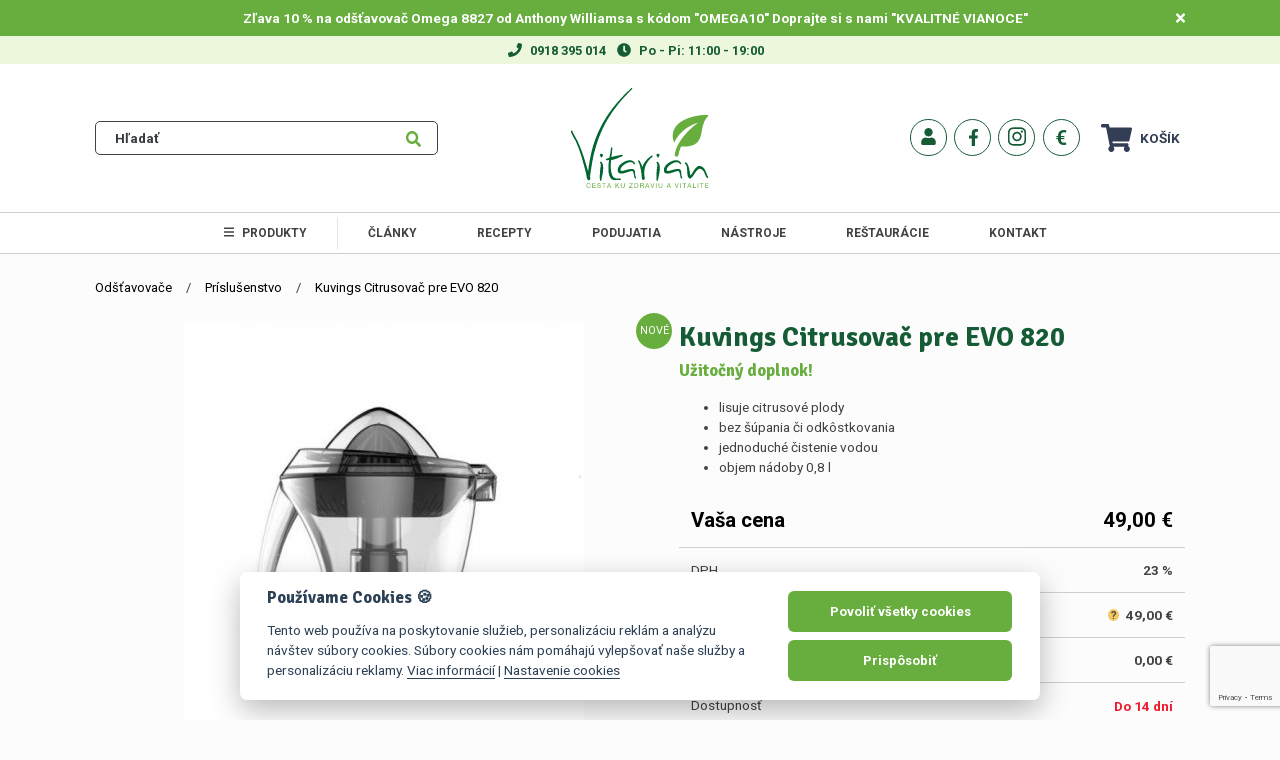

--- FILE ---
content_type: text/html; charset=utf-8
request_url: https://www.vitarian.sk/kuvings-citrusovac-pre-evo-820-886
body_size: 17946
content:
<!DOCTYPE html>
<html lang="sk" prefix="og: http://ogp.me/ns#">
<head>
    <meta charset="UTF-8">
    <title>    Kuvings Citrusovač pre EVO 820
 | Vitarian.sk</title>

    <meta http-equiv="X-UA-Compatible" content="IE=edge,chrome=1">
    <meta name="viewport" content="width=device-width, initial-scale=1, shrink-to-fit=no">
    <meta name="web_author" content="FAUST AGENCY s.r.o., https://www.faustagency.com">
    <meta name="robots" content="index, follow">
    <meta name="description" content="    Citrusovač Kuvings vám pohodlne odšťaví citrusové plody ako napr. pomaranče, citróny, grepy a mnohé iné bez nutnosti ich lúpania či odkôstkovania.
">

        <!-- Google Tag Manager -->
        <script>(function(w,d,s,l,i){
            w[l]=w[l]||[];w[l].push({
                'gtm.start': new Date().getTime(),event:'gtm.js'
            });
        var f=d.getElementsByTagName(s)[0],
        j=d.createElement(s),dl=l!='dataLayer'?'&l='+l:'';j.async=true;j.src=
        'https://www.googletagmanager.com/gtm.js?id='+i+dl;f.parentNode.insertBefore(j,f);
        })(window,document,'script','dataLayer',"GTM-W4M9P7P");</script>
        <!-- End Google Tag Manager -->

    <meta property="og:title" content="    Kuvings Citrusovač pre EVO 820
 | Vitarian.sk">
    <meta property="og:type" content="website">
    <meta property="og:url" content="https://www.vitarian.sk/kuvings-citrusovac-pre-evo-820-886">
    <meta property="og:image" content="https://www.vitarian.sk/upload/images/product/2017-04-20-1430131.jpg">
    <meta property="og:site_name" content="Vitarian.sk">
    <meta property="og:description" content="    Citrusovač Kuvings vám pohodlne odšťaví citrusové plody ako napr. pomaranče, citróny, grepy a mnohé iné bez nutnosti ich lúpania či odkôstkovania.
">

	<script type="application/ld+json">{"@context":"https://schema.org/","@graph":[{"@type":"Organization","name":"Vitarian.sk","url":"https://www.vitarian.sk/","logo":"https://www.vitarian.sk/assets/front/svg/logo.svg","email":"vitarian@vitarian.sk","telephone":"0918 395 014","taxID":"44853114","vatID":"SK2022861379","sameAs":["https://www.facebook.com/VitarianSk","https://www.instagram.com/biobar_vitarian","https://www.youtube.com/channel/UCELRNu6XzgpsjInCbEhbH5w","https://melds.eu/pages/Vitarian"]},{"@type":"Product","name":"Kuvings Citrusovač pre EVO 820","image":["https://www.vitarian.sk/upload/images/product/2017-04-20-1430131.jpg","https://www.vitarian.sk/upload/images/product/652/citrusovac-kuvings-1.jpg","https://www.vitarian.sk/upload/images/product/652/citrusovac-kuvings-2.jpg"],"description":null,"sku":"","gtin13":"","offers":{"@type":"Offer","url":"https://www.vitarian.sk/kuvings-citrusovac-pre-evo-820-886","priceCurrency":"EUR","price":49,"availability":"https://schema.org/OutOfStock"},"brand":{"@type":"Brand","name":"Kuvings (NUC Electronics)"}}]}</script>

    <link rel='dns-prefetch' href='//s.w.org'>

        <link rel="stylesheet" href="/assets/front/build/min/css/vendor/glightbox.min.css?v=49">

    <link rel="stylesheet" href="/assets/front/build/min/css/style.css?v=49">
    

    <script defer src="/assets/front/build/min/js/vendor/all.js?v=49"></script>

    <script src="https://cdnjs.cloudflare.com/ajax/libs/jquery/3.4.1/jquery.min.js" integrity="sha256-CSXorXvZcTkaix6Yvo6HppcZGetbYMGWSFlBw8HfCJo=" crossorigin="anonymous"></script>

    <link rel="icon" href="/assets/front/img/favicon/favicon.png" sizes="16x16">
    <link rel="apple-touch-icon-precomposed" href="/assets/front/img/favicon.png">
    <meta name="msapplication-TileImage" content="/assets/front/img/favicon.png">

    <link rel="stylesheet" type="text/css" href="/assets/front/scss/lightslider.css">
</head>
<body data-lang-id="1" class="bg-gray-100 d-flex flex-column" style="min-height: 100%">
<noscript><iframe src="https://www.googletagmanager.com/ns.html?id=GTM-W4M9P7P" height="0" width="0" style="display:none;visibility:hidden"></iframe></noscript>

<div id="hore"></div>


<div id="floatText" class="bg-success text-white font-weight-bold py-1">
	<div class="container text-center py-1">
		<div class="floatText">
			Zľava 10 % na odšťavovač Omega 8827 od Anthony Williamsa  s kódom "OMEGA10"
                                                                          Doprajte si s nami "KVALITNÉ VIANOCE"

			<a href="#" class="float-right" data-infotext-close="#floatText"><i class="fa fa-times text-white"></i></a>
		</div>
	</div>
</div><nav class="bg-info">
    <div class="container">
        <div class="row align-items-center py-1">
            <div class="col-12 order-lg-2 text-center py-2 py-sm-0">
                <i class="fas fa-phone text-warning"></i><span class="text-warning px-2 align-items-center font-weight-bold font-size-sm"><a href="tel:0918 395 014" class="text-warning">0918 395 014</a></span>
                <i class="fas fa-clock text-warning"></i><span class="text-warning px-2 align-items-center font-weight-bold font-size-sm">Po - Pi: 11:00 - 19:00</span>
            </div>
        </div>
    </div>
</nav><header class="border-bottom py-2 bg-white">
	<div class="container">
		<div class="row justify-content-between text-left align-items-center">
			
			<div class="col-sm-4 col-md-4 text-right">
				<div class="row">
					
					<div class="col-12">
<form action="/hladanie" method="get">
    <div class="quickSearch">
        <input id="quickSearch" name="hladat" class="form-control quickSearch__input" placeholder="Hľadať">
        <button class="btn btn-link btn-lg quickSearch__button text-success">
            <i class="fa fa-search"></i>
        </button>
<div id="snippet--quickSuggestion"></div>
    </div>
</form>

<script>
    var quickSearch = $('.quickSearch');
    $(document).on('click', function () {
        $('.quickSearch__suggestions').hide();
    });

</script>					</div>
				</div>
			</div>
			<div class="col-sm-3 col-lg-4 col-xl-2 d-flex justify-content-center">
				<a href="/">
					<img src="/assets/front/svg/logo.svg" alt="Vitarian.sk" class="my-3 img-fluid" style="max-height:100px">
				</a>
			</div>
			<div class="col-sm-4 col-md-4 d-flex align-items-center pl-md-5 pl-lg-2 text-left justify-content-center justify-content-md-end" >
				<div class="">
						<a class="d-inline-block py-3 mx-0 mr-md-1 text-nowrap font-weight-bold link-underline-never text-warning" href="/prihlasenie">
							<span class="border-radius p-2 mr-0 btn-roundedIcon"><i class="fa fa-fw fa-user" style="height:1.1em !important"></i></span>
							<span class="d-sm-inline-block d-md-none">Môj účet</span>
						</a>
						<a href="https://www.facebook.com/VitarianSk" target="_blank" rel="noopener,noreferer" class="btn btn-roundedIcon  btn-roundedIconSocials mr-3 mr-md-1 d-none d-md-inline-block">
							<i class="fab fa-fw fa-facebook-f facebookIcon"></i>
						</a>
						<a href="https://www.instagram.com/biobar_vitarian" target="_blank" rel="noopener,noreferer" class="btn btn-roundedIcon btn-roundedIconSocials mr-3 mr-md-2 d-none d-md-inline-block">
							<i class="fab fa-fw fa-instagram instagramIcon"></i>
						</a>
				</div>
				<div class="ml-5 ml-md-0 d-none d-lg-flex">
<div class="currencies text-nowrap font-weight-bold link-underline-never mr-4 mr-lg-2">
    <a class="link-underline-never btn btn-roundedIcon mr-2" style="padding-right: 2px; font-size: 1.3rem" href="#" data-offcanvas="currencyMenu">
                €
    </a>
    <div class="currencyMenu" style="left: -4px;">
                <div class="currencyMenu__item"><a class="link-underline-never btn btn-roundedIcon" style="font-size: 1.2rem" href="/cz/kuvings-citrusovac-pre-evo-820-886">Kč</a></div>
    </div>
</div>
<a href="/nakupny-kosik" class="cartCount">
    <i class="fas fa-shopping-cart mr-2 font-size-h2"></i>
    Košík
</a>				</div>
			</div>
		</div>
	</div>
</header>











<nav class="topNav sticky-top py-1 border-bottom bg-white">
	<div class="container">
		<div class="row">
			<div class="col-6 col-sm-8 col-md-9 d-lg-none">
				<button type="button" class="btn btn-warning" data-toggle="collapse" data-target="#mainNav" aria-expanded="false">
					<i class="fa fa-bars"></i>
				</button>
			</div>
			<div class="col-6 col-sm-4 col-md-3 col-lg-2 pl-xxl-5 text-right d-flex justify-content-end d-lg-none">
<div class="currencies text-nowrap font-weight-bold link-underline-never mr-4 mr-lg-2">
    <a class="link-underline-never btn btn-roundedIcon mr-2" style="padding-right: 2px; font-size: 1.3rem" href="#" data-offcanvas="currencyMenu">
                €
    </a>
    <div class="currencyMenu" style="left: -4px;">
                <div class="currencyMenu__item"><a class="link-underline-never btn btn-roundedIcon" style="font-size: 1.2rem" href="/cz/kuvings-citrusovac-pre-evo-820-886">Kč</a></div>
    </div>
</div><a href="/nakupny-kosik" class="cartCount">
    <i class="fas fa-shopping-cart mr-2 font-size-h2"></i>
    Košík
</a>			</div>
			<div class="col-12 col-lg-12 pr-lg-4">
				<div class="collapse mainNav" id="mainNav">



<div class="mainMenu">
    <ul class="mainMenu__list mainMenu__list--level-0 justify-content-center">
            <li class="mainMenu__item mainMenu__item--level-0">
                <div class="row">
                    <div class="col-10 col-sm-11 col-lg-12">
                        <a href="#" class="mainMenu__link mainMenu__link--level-0 font-size-lg font-weight-bold text-uppercase categoryBorderRight d-lg-block d-none" aria-disabled="true" role="link"><i class="fa fa-bars mr-2"></i>Produkty</a>
                    </div>
                    <div class="col-12 mainMenu__submenu mainMenu__submenu--level-0 ml-2-8">
        <div class="row borderLeft">
            <ul id="mainMenu-root" class=" col-12 col-lg-8 col-xxl-10 mainMenu__list justify-content-center py-0 hovering borderTopLeft borderBottomLeft categoryBorderBottom bg-white" style="box-shadow: -3px 3px 6px rgba(29,29,29,.05)">
                <li  class="mainMenu__item mainMenu__item--level-1 col-12 w-100 pb-0 "> 
                    <div class="row">
                        <div class="col-10 col-sm-11 col-lg-12 catColor">
                            <a href="/akcia-919" class="mainMenu__link mainMenu__link--level-1 font-size-lg font-weight-bold " style="line-height: 35px !important">
                                    <div class="float-left">
                                                    <img src="/upload/images/product/profi-v-kocke.png" alt="icon" class="img-fluid smallImg mr-2" style="aspect-ratio: 1">
                                    </div>
                                Akcia
                            </a>
                        </div>
                    </div>
                </li>
            </ul>
            
                        <div class="collapse col-12 col-lg-8 col-xxl-10 mainMenu__list mainMenu__list--level-1 justify-content-center posAbs d-lg-none hoverChild borderRight  subCatLeft  boxHeight bg-white" style="box-shadow: 3px 3px 6px rgba(29,29,29,.05)">
                            <div class="mainMenu__item col-12 text-center pb-2" style="height: 53%">
                                <a href="/raw-kuchyna-profi-577">
                                    <img src="/upload/images/product/profi-v-kocke.png" alt="" style="max-height: 100%" class="menuImage">
                                </a>
                            </div>
                            <div class="mainMenu__item col-12 text-center">
                                <h5 >Raw Kuchyňa Profi</h5>
                            </div>
                            <div class="mainMenu__item col-12 text-center pb-2">
                                <span>2 193,20 €</span>
                                <span class="text-striked">2 437,00 €</span>
                            </div>
                            <div class="mainMenu__item col-12 text-center">
                                <a class="btn btn-success btn-rounded text-uppercase btn-lg text-white" href="/raw-kuchyna-profi-577"> Zobraziť</a>
                            </div>
                        </div>
        </div>
        <div class="row borderLeft">
            <ul id="mainMenu-root" class=" col-12 col-lg-8 col-xxl-10 mainMenu__list justify-content-center py-0 hovering borderTopLeft borderBottomLeft categoryBorderBottom bg-white" style="box-shadow: -3px 3px 6px rgba(29,29,29,.05)">
                <li  class="mainMenu__item mainMenu__item--level-1 col-12 w-100 pb-0 "> 
                    <div class="row">
                        <div class="col-10 col-sm-11 col-lg-12 catColor">
                            <a href="/mixery-7" class="mainMenu__link mainMenu__link--level-1 font-size-lg font-weight-bold " style="line-height: 35px !important">
                                    <div class="float-left">
                                            <img src="/upload/images/category/xs__vitamix-a2300-ascent-cierny-1525-w400.jpg" alt="icon" class="img-fluid smallImg mr-2" style="aspect-ratio: 1">
                                    </div>
                                Mixéry
                            </a>
                        </div>
                            <div class="col-2 col-sm-1 pl-0 text-right d-lg-none">
                                <button type="button" class="btn btn-link btn-sm btn-collapse" data-toggle="collapse" data-target="#mainMenu-mixery-7">
                                    <i class="fa fa-angle-down"></i>
                                </button>
                            </div>
                    </div>
                </li>
            </ul>
                <ul id="mainMenu-mixery-7" class="collapse col-12 col-lg-8 col-xxl-10 mainMenu__list mainMenu__list--level-1 justify-content-center posAbs d-lg-none hoverChild subCatLeft boxHeight pt-lg-0 bg-white" style="border-radius: 0px !important; box-shadow: 0px 3px 6px rgba(29,29,29,.05)">
                    <li class="mainMenu__item col-12 ">
                        <h5 class="d-lg-block d-none">Kategórie</h5>
                            <div class="row catColor mb-1">
                                <div class="col-10 col-sm-11 col-lg-8 col-xxl-10">
                                    <a href="/stroje-916" class="mainMenu__link mainMenu__link--level-1 font-size-lg " style="line-height: 35px !important">
                                            <div class="float-left">
                                                    <img src="/upload/images/category/xs__vitamix-a2300-ascent-cierny-1525-w400.jpg" alt="icon" class="img-fluid smallImg mr-2" style="aspect-ratio: 1">
                                            </div>
                                        Stroje
                                    </a>
                                </div>
                            </div>
                            <div class="row catColor mb-1">
                                <div class="col-10 col-sm-11 col-lg-8 col-xxl-10">
                                    <a href="/prislusenstvo-917" class="mainMenu__link mainMenu__link--level-1 font-size-lg " style="line-height: 35px !important">
                                            <div class="float-left">
                                                    <img src="/upload/images/category/xs__H4100968.jpg" alt="icon" class="img-fluid smallImg mr-2" style="aspect-ratio: 1">
                                            </div>
                                        Príslušenstvo
                                    </a>
                                </div>
                            </div>
                    </li>
                </ul>
            
                            <div class="collapse col-12 col-lg-8 col-xxl-10 mainMenu__list mainMenu__list--level-1 justify-content-center posAbs d-lg-none hoverChild borderRight subProductLeft boxHeight bg-white" style="box-shadow: 3px 3px 6px rgba(29,29,29,.05)">
                                <div class="mainMenu__item col-12 text-center pb-2" style="height: 53%">
                                    <a href="/vitamix-explorian-e310-vystavny-v-100-stave-cierna-1070">
                                        <img src="/upload/images/product/lg-vitamix-explorian-e310-cierny.jpg" alt="" style="max-height: 100%" class="menuImage">
                                    </a>
                                </div>
                                <div class="mainMenu__item col-12 text-center">
                                    <h5 >Vitamix Explorian E310 výstavný v 100 %…</h5>
                                </div>
                                <div class="mainMenu__item col-12 text-center pb-2">
                                    <span>449,00 €</span>
                                    <span class="text-striked">549,00 €</span>
                                </div>
                                <div class="mainMenu__item col-12 text-center">
                                    <a class="btn btn-success btn-rounded text-uppercase btn-lg text-white" href="/vitamix-explorian-e310-vystavny-v-100-stave-cierna-1070"> Zobraziť</a>
                                </div>
                            </div>
        </div>
        <div class="row borderLeft">
            <ul id="mainMenu-root" class=" col-12 col-lg-8 col-xxl-10 mainMenu__list justify-content-center py-0 hovering borderTopLeft borderBottomLeft categoryBorderBottom bg-white" style="box-shadow: -3px 3px 6px rgba(29,29,29,.05)">
                <li  class="mainMenu__item mainMenu__item--level-1 col-12 w-100 pb-0 "> 
                    <div class="row">
                        <div class="col-10 col-sm-11 col-lg-12 catColor">
                            <a href="/odstavovace-9" class="mainMenu__link mainMenu__link--level-1 font-size-lg font-weight-bold " style="line-height: 35px !important">
                                    <div class="float-left">
                                            <img src="/upload/images/category/xs__H4100968.jpg" alt="icon" class="img-fluid smallImg mr-2" style="aspect-ratio: 1">
                                    </div>
                                Odšťavovače
                            </a>
                        </div>
                            <div class="col-2 col-sm-1 pl-0 text-right d-lg-none">
                                <button type="button" class="btn btn-link btn-sm btn-collapse" data-toggle="collapse" data-target="#mainMenu-odstavovace-9">
                                    <i class="fa fa-angle-down"></i>
                                </button>
                            </div>
                    </div>
                </li>
            </ul>
                <ul id="mainMenu-odstavovace-9" class="collapse col-12 col-lg-8 col-xxl-10 mainMenu__list mainMenu__list--level-1 justify-content-center posAbs d-lg-none hoverChild subCatLeft boxHeight pt-lg-0 bg-white" style="border-radius: 0px !important; box-shadow: 0px 3px 6px rgba(29,29,29,.05)">
                    <li class="mainMenu__item col-12 ">
                        <h5 class="d-lg-block d-none">Kategórie</h5>
                            <div class="row catColor mb-1">
                                <div class="col-10 col-sm-11 col-lg-8 col-xxl-10">
                                    <a href="/stroje-914" class="mainMenu__link mainMenu__link--level-1 font-size-lg " style="line-height: 35px !important">
                                            <div class="float-left">
                                                    <img src="/upload/images/category/xs__5926-2-web-auto10-rendering-s-01-01.png" alt="icon" class="img-fluid smallImg mr-2" style="aspect-ratio: 1">
                                            </div>
                                        Stroje
                                    </a>
                                </div>
                            </div>
                            <div class="row catColor mb-1">
                                <div class="col-10 col-sm-11 col-lg-8 col-xxl-10">
                                    <a href="/prislusenstvo-915" class="mainMenu__link mainMenu__link--level-1 font-size-lg " style="line-height: 35px !important">
                                            <div class="float-left">
                                                    <img src="/upload/images/category/xs__md-kuvings-b6000-sitko-na-smoothie.jpg" alt="icon" class="img-fluid smallImg mr-2" style="aspect-ratio: 1">
                                            </div>
                                        Príslušenstvo
                                    </a>
                                </div>
                            </div>
                    </li>
                </ul>
            
                            <div class="collapse col-12 col-lg-8 col-xxl-10 mainMenu__list mainMenu__list--level-1 justify-content-center posAbs d-lg-none hoverChild borderRight subProductLeft boxHeight bg-white" style="box-shadow: 3px 3px 6px rgba(29,29,29,.05)">
                                <div class="mainMenu__item col-12 text-center pb-2" style="height: 53%">
                                    <a href="/hurom-e30st-1058">
                                        <img src="/upload/images/product/E300212.png" alt="" style="max-height: 100%" class="menuImage">
                                    </a>
                                </div>
                                <div class="mainMenu__item col-12 text-center">
                                    <h5 >Hurom E30ST</h5>
                                </div>
                                <div class="mainMenu__item col-12 text-center pb-2">
                                    <span>299,00 €</span>
                                    <span class="text-striked">329,00 €</span>
                                </div>
                                <div class="mainMenu__item col-12 text-center">
                                    <a class="btn btn-success btn-rounded text-uppercase btn-lg text-white" href="/hurom-e30st-1058"> Zobraziť</a>
                                </div>
                            </div>
        </div>
        <div class="row borderLeft">
            <ul id="mainMenu-root" class=" col-12 col-lg-8 col-xxl-10 mainMenu__list justify-content-center py-0 hovering borderTopLeft borderBottomLeft categoryBorderBottom bg-white" style="box-shadow: -3px 3px 6px rgba(29,29,29,.05)">
                <li  class="mainMenu__item mainMenu__item--level-1 col-12 w-100 pb-0 "> 
                    <div class="row">
                        <div class="col-10 col-sm-11 col-lg-12 catColor">
                            <a href="/kuchyna-913" class="mainMenu__link mainMenu__link--level-1 font-size-lg font-weight-bold " style="line-height: 35px !important">
                                    <div class="float-left">
                                            <img src="/upload/images/category/xs__abien-magic-grill-standard-M.jpg" alt="icon" class="img-fluid smallImg mr-2" style="aspect-ratio: 1">
                                    </div>
                                Kuchyňa
                            </a>
                        </div>
                            <div class="col-2 col-sm-1 pl-0 text-right d-lg-none">
                                <button type="button" class="btn btn-link btn-sm btn-collapse" data-toggle="collapse" data-target="#mainMenu-kuchyna-913">
                                    <i class="fa fa-angle-down"></i>
                                </button>
                            </div>
                    </div>
                </li>
            </ul>
                <ul id="mainMenu-kuchyna-913" class="collapse col-12 col-lg-8 col-xxl-10 mainMenu__list mainMenu__list--level-1 justify-content-center posAbs d-lg-none hoverChild subCatLeft boxHeight pt-lg-0 bg-white" style="border-radius: 0px !important; box-shadow: 0px 3px 6px rgba(29,29,29,.05)">
                    <li class="mainMenu__item col-12 ">
                        <h5 class="d-lg-block d-none">Kategórie</h5>
                            <div class="row catColor mb-1">
                                <div class="col-10 col-sm-11 col-lg-8 col-xxl-10">
                                    <a href="/spiralizery-10" class="mainMenu__link mainMenu__link--level-1 font-size-lg " style="line-height: 35px !important">
                                            <div class="float-left">
                                                    <img src="/upload/images/category/xs__spiralizery.png" alt="icon" class="img-fluid smallImg mr-2" style="aspect-ratio: 1">
                                            </div>
                                        Špiralizéry
                                    </a>
                                </div>
                            </div>
                            <div class="row catColor mb-1">
                                <div class="col-10 col-sm-11 col-lg-8 col-xxl-10">
                                    <a href="/panvice-908" class="mainMenu__link mainMenu__link--level-1 font-size-lg " style="line-height: 35px !important">
                                            <div class="float-left">
                                                    <img src="/upload/images/category/xs__lg-pan.JPG" alt="icon" class="img-fluid smallImg mr-2" style="aspect-ratio: 1">
                                            </div>
                                        Panvice
                                    </a>
                                </div>
                            </div>
                            <div class="row catColor mb-1">
                                <div class="col-10 col-sm-11 col-lg-8 col-xxl-10">
                                    <a href="/grily-a-fritezy-920" class="mainMenu__link mainMenu__link--level-1 font-size-lg " style="line-height: 35px !important">
                                            <div class="float-left">
                                                            <img src="/upload/images/product/ezgif-10ca65379ffc52.jpg" alt="icon" class="img-fluid smallImg mr-2" style="aspect-ratio: 1">
                                            </div>
                                        Grily a fritézy
                                    </a>
                                </div>
                            </div>
                            <div class="row catColor mb-1">
                                <div class="col-10 col-sm-11 col-lg-8 col-xxl-10">
                                    <a href="/noze-16" class="mainMenu__link mainMenu__link--level-1 font-size-lg " style="line-height: 35px !important">
                                            <div class="float-left">
                                                    <img src="/upload/images/category/xs__lg-sm0220-1.jpg" alt="icon" class="img-fluid smallImg mr-2" style="aspect-ratio: 1">
                                            </div>
                                        Nože
                                    </a>
                                </div>
                            </div>
                            <div class="row catColor mb-1">
                                <div class="col-10 col-sm-11 col-lg-8 col-xxl-10">
                                    <a href="/rychlovarne-kanvice-a-cajovary-502" class="mainMenu__link mainMenu__link--level-1 font-size-lg " style="line-height: 35px !important">
                                            <div class="float-left">
                                                    <img src="/upload/images/category/xs__lg-hurom-tea-master.jpg" alt="icon" class="img-fluid smallImg mr-2" style="aspect-ratio: 1">
                                            </div>
                                        Rýchlovarné kanvice a čajovary
                                    </a>
                                </div>
                            </div>
                    </li>
                </ul>
            
                            <div class="collapse col-12 col-lg-8 col-xxl-10 mainMenu__list mainMenu__list--level-1 justify-content-center posAbs d-lg-none hoverChild borderRight subProductLeft boxHeight bg-white" style="box-shadow: 3px 3px 6px rgba(29,29,29,.05)">
                                <div class="mainMenu__item col-12 text-center pb-2" style="height: 53%">
                                    <a href="/samura-mo-v-noz-na-ovocie-a-zeleninu-9-cm-sm-0010-903">
                                        <img src="/upload/images/product/sam-1.jpg" alt="" style="max-height: 100%" class="menuImage">
                                    </a>
                                </div>
                                <div class="mainMenu__item col-12 text-center">
                                    <h5 >Samura MO-V Nôž na ovocie a zeleninu 9…</h5>
                                </div>
                                <div class="mainMenu__item col-12 text-center pb-2">
                                    <span>27,70 €</span>
                                </div>
                                <div class="mainMenu__item col-12 text-center">
                                    <a class="btn btn-success btn-rounded text-uppercase btn-lg text-white" href="/samura-mo-v-noz-na-ovocie-a-zeleninu-9-cm-sm-0010-903"> Zobraziť</a>
                                </div>
                            </div>
        </div>
        <div class="row borderLeft">
            <ul id="mainMenu-root" class=" col-12 col-lg-8 col-xxl-10 mainMenu__list justify-content-center py-0 hovering borderTopLeft borderBottomLeft categoryBorderBottom bg-white" style="box-shadow: -3px 3px 6px rgba(29,29,29,.05)">
                <li  class="mainMenu__item mainMenu__item--level-1 col-12 w-100 pb-0 "> 
                    <div class="row">
                        <div class="col-10 col-sm-11 col-lg-12 catColor">
                            <a href="/susicky-8" class="mainMenu__link mainMenu__link--level-1 font-size-lg font-weight-bold " style="line-height: 35px !important">
                                    <div class="float-left">
                                            <img src="/upload/images/category/xs__49-imagemagic.jpg" alt="icon" class="img-fluid smallImg mr-2" style="aspect-ratio: 1">
                                    </div>
                                Sušičky
                            </a>
                        </div>
                    </div>
                </li>
            </ul>
                        <ul id="mainMenu-susicky-8" class="collapse col-12 col-lg-8 col-xxl-10 mainMenu__list mainMenu__list--level-1 justify-content-center posAbs d-lg-none hoverChild subCatLeft boxHeight pt-lg-0 bg-white" style="border-radius: 0px !important; box-shadow: 0px 3px 6px rgba(29,29,29,.05)">
                            <li class="mainMenu__item col-12 ">
                                <h5 class="d-lg-block d-none">Výrobcovia</h5>
                                    <div class="row catColor mb-1">
                                        <div class="col-10 col-sm-11 col-lg-8 col-xxl-10">
                                            <a href="/vyrobca/excalibur-6" class="mainMenu__link mainMenu__link--level-1 font-size-lg " style="line-height: 35px !important">
                                                    <div class="float-left" style="line-height: 35px;">
                                                        <img src="/upload/images/producer/xs__excalibur.png" alt="icon" class="img-fluid mr-2 mb-1" style="max-width: 50px; max-height: 35px">
                                                    </div>
                                                Excalibur
                                            </a>
                                        </div>
                                    </div>
                                    <div class="row catColor mb-1">
                                        <div class="col-10 col-sm-11 col-lg-8 col-xxl-10">
                                            <a href="/vyrobca/wartmann-73" class="mainMenu__link mainMenu__link--level-1 font-size-lg " style="line-height: 35px !important">
                                                    <div class="float-left" style="line-height: 35px;">
                                                        <img src="/upload/images/producer/xs__wartmann.png" alt="icon" class="img-fluid mr-2 mb-1" style="max-width: 50px; max-height: 35px">
                                                    </div>
                                                Wartmann
                                            </a>
                                        </div>
                                    </div>
                            </li>
                        </ul>
            
                            <div class="collapse col-12 col-lg-8 col-xxl-10 mainMenu__list mainMenu__list--level-1 justify-content-center posAbs d-lg-none hoverChild borderRight subProductLeft  boxHeight bg-white" style="box-shadow: 3px 3px 6px rgba(29,29,29,.05)">
                                <div class="mainMenu__item col-12 text-center pb-2" style="height: 53%">
                                    <a href="/infracervena-susicka-yden-ci-ir-d5-406">
                                        <img src="/upload/images/product/406/infracervena-susicka-yden-ci-ir-d5.jpg" alt="" style="max-height: 100%" class="menuImage">
                                    </a>
                                </div>
                                <div class="mainMenu__item col-12 text-center">
                                    <h5 >Infračervená sušička Yden CI IR D5</h5>
                                </div>
                                <div class="mainMenu__item col-12 text-center pb-2">
                                    <span>614,00 €</span>
                                    <span class="text-striked">649,00 €</span>
                                </div>
                                <div class="mainMenu__item col-12 text-center">
                                    <a class="btn btn-success btn-rounded text-uppercase btn-lg text-white" href="/infracervena-susicka-yden-ci-ir-d5-406"> Zobraziť</a>
                                </div>
                            </div>
        </div>
        <div class="row borderLeft">
            <ul id="mainMenu-root" class=" col-12 col-lg-8 col-xxl-10 mainMenu__list justify-content-center py-0 hovering borderTopLeft borderBottomLeft categoryBorderBottom bg-white" style="box-shadow: -3px 3px 6px rgba(29,29,29,.05)">
                <li  class="mainMenu__item mainMenu__item--level-1 col-12 w-100 pb-0 "> 
                    <div class="row">
                        <div class="col-10 col-sm-11 col-lg-12 catColor">
                            <a href="/fermentory-614" class="mainMenu__link mainMenu__link--level-1 font-size-lg font-weight-bold " style="line-height: 35px !important">
                                    <div class="float-left">
                                            <img src="/upload/images/category/xs__fermentory.png" alt="icon" class="img-fluid smallImg mr-2" style="aspect-ratio: 1">
                                    </div>
                                Fermentory
                            </a>
                        </div>
                    </div>
                </li>
            </ul>
            
                            <div class="collapse col-12 col-lg-8 col-xxl-10 mainMenu__list mainMenu__list--level-1 justify-content-center posAbs d-lg-none hoverChild borderRight  subCatLeft  boxHeight bg-white" style="box-shadow: 3px 3px 6px rgba(29,29,29,.05)">
                                <div class="mainMenu__item col-12 text-center pb-2" style="height: 53%">
                                    <a href="/fermentor-kuvings-547">
                                        <img src="/upload/images/product/fermentor-kuvings.jpg" alt="" style="max-height: 100%" class="menuImage">
                                    </a>
                                </div>
                                <div class="mainMenu__item col-12 text-center">
                                    <h5 >Fermentor Kuvings</h5>
                                </div>
                                <div class="mainMenu__item col-12 text-center pb-2">
                                    <span>193,75 €</span>
                                    <span class="text-striked">205,30 €</span>
                                </div>
                                <div class="mainMenu__item col-12 text-center">
                                    <a class="btn btn-success btn-rounded text-uppercase btn-lg text-white" href="/fermentor-kuvings-547"> Zobraziť</a>
                                </div>
                            </div>
        </div>
        <div class="row borderLeft">
            <ul id="mainMenu-root" class=" col-12 col-lg-8 col-xxl-10 mainMenu__list justify-content-center py-0 hovering borderTopLeft borderBottomLeft categoryBorderBottom bg-white" style="box-shadow: -3px 3px 6px rgba(29,29,29,.05)">
                <li  class="mainMenu__item mainMenu__item--level-1 col-12 w-100 pb-0 "> 
                    <div class="row">
                        <div class="col-10 col-sm-11 col-lg-12 catColor">
                            <a href="/dekantery-695" class="mainMenu__link mainMenu__link--level-1 font-size-lg font-weight-bold " style="line-height: 35px !important">
                                    <div class="float-left">
                                            <img src="/upload/images/category/xs__IFAD308-iSommelier-iSommelier-Pro-white-BG.jpg" alt="icon" class="img-fluid smallImg mr-2" style="aspect-ratio: 1">
                                    </div>
                                Dekantéry
                            </a>
                        </div>
                    </div>
                </li>
            </ul>
            
                            <div class="collapse col-12 col-lg-8 col-xxl-10 mainMenu__list mainMenu__list--level-1 justify-content-center posAbs d-lg-none hoverChild borderRight  subCatLeft  boxHeight bg-white" style="box-shadow: 3px 3px 6px rgba(29,29,29,.05)">
                                <div class="mainMenu__item col-12 text-center pb-2" style="height: 53%">
                                    <a href="/dekanter-isommelier-d512-615">
                                        <img src="/upload/images/product/615/isommelier-d512.jpg" alt="" style="max-height: 100%" class="menuImage">
                                    </a>
                                </div>
                                <div class="mainMenu__item col-12 text-center">
                                    <h5 >Dekantér iSommelier D512</h5>
                                </div>
                                <div class="mainMenu__item col-12 text-center pb-2">
                                    <span>399,00 €</span>
                                    <span class="text-striked">409,00 €</span>
                                </div>
                                <div class="mainMenu__item col-12 text-center">
                                    <a class="btn btn-success btn-rounded text-uppercase btn-lg text-white" href="/dekanter-isommelier-d512-615"> Zobraziť</a>
                                </div>
                            </div>
        </div>
        <div class="row borderLeft">
            <ul id="mainMenu-root" class=" col-12 col-lg-8 col-xxl-10 mainMenu__list justify-content-center py-0 hovering borderTopLeft borderBottomLeft categoryBorderBottom bg-white" style="box-shadow: -3px 3px 6px rgba(29,29,29,.05)">
                <li  class="mainMenu__item mainMenu__item--level-1 col-12 w-100 pb-0 "> 
                    <div class="row">
                        <div class="col-10 col-sm-11 col-lg-12 catColor">
                            <a href="/uprava-vzduchu-2" class="mainMenu__link mainMenu__link--level-1 font-size-lg font-weight-bold " style="line-height: 35px !important">
                                    <div class="float-left">
                                                    <img src="/upload/images/product/dahlert-3.png" alt="icon" class="img-fluid smallImg mr-2" style="aspect-ratio: 1">
                                    </div>
                                Úprava vzduchu
                            </a>
                        </div>
                    </div>
                </li>
            </ul>
            
                        <div class="collapse col-12 col-lg-8 col-xxl-10 mainMenu__list mainMenu__list--level-1 justify-content-center posAbs d-lg-none hoverChild borderRight  subCatLeft  boxHeight bg-white" style="box-shadow: 3px 3px 6px rgba(29,29,29,.05)">
                            <div class="mainMenu__item col-12 text-center pb-2" style="height: 53%">
                                <a href="/one-air-extremne-tichy-cistic-vzduchu-dahlert-871">
                                    <img src="/upload/images/product/dahlert-3.png" alt="" style="max-height: 100%" class="menuImage">
                                </a>
                            </div>
                            <div class="mainMenu__item col-12 text-center">
                                <h5 >ONE AIR -extrémne tichý čistič vzduchu…</h5>
                            </div>
                            <div class="mainMenu__item col-12 text-center pb-2">
                                <span>299,00 €</span>
                                <span class="text-striked">399,00 €</span>
                            </div>
                            <div class="mainMenu__item col-12 text-center">
                                <a class="btn btn-success btn-rounded text-uppercase btn-lg text-white" href="/one-air-extremne-tichy-cistic-vzduchu-dahlert-871"> Zobraziť</a>
                            </div>
                        </div>
        </div>
        <div class="row borderLeft">
            <ul id="mainMenu-root" class=" col-12 col-lg-8 col-xxl-10 mainMenu__list justify-content-center py-0 hovering borderTopLeft borderBottomLeft categoryBorderBottom bg-white" style="box-shadow: -3px 3px 6px rgba(29,29,29,.05)">
                <li  class="mainMenu__item mainMenu__item--level-1 col-12 w-100 pb-0 "> 
                    <div class="row">
                        <div class="col-10 col-sm-11 col-lg-12 catColor">
                            <a href="/domace-roboty-912" class="mainMenu__link mainMenu__link--level-1 font-size-lg font-weight-bold " style="line-height: 35px !important">
                                    <div class="float-left">
                                            <img src="/upload/images/category/xs__ankarsrum-assistent-original-akm6230-kremovy.jpg" alt="icon" class="img-fluid smallImg mr-2" style="aspect-ratio: 1">
                                    </div>
                                Domáce roboty
                            </a>
                        </div>
                    </div>
                </li>
            </ul>
            
                            <div class="collapse col-12 col-lg-8 col-xxl-10 mainMenu__list mainMenu__list--level-1 justify-content-center posAbs d-lg-none hoverChild borderRight  subCatLeft  boxHeight bg-white" style="box-shadow: 3px 3px 6px rgba(29,29,29,.05)">
                                <div class="mainMenu__item col-12 text-center pb-2" style="height: 53%">
                                    <a href="/magimix-spiral-expert-set-cs-5200-844">
                                        <img src="/upload/images/product/66210-01-Magimix-Spiral-Expert-Set-CS-5200-alle-Teile-1920x1920.jpg" alt="" style="max-height: 100%" class="menuImage">
                                    </a>
                                </div>
                                <div class="mainMenu__item col-12 text-center">
                                    <h5 >Magimix Spiral Expert Set CS 5200</h5>
                                </div>
                                <div class="mainMenu__item col-12 text-center pb-2">
                                    <span>101,50 €</span>
                                    <span class="text-striked">175,00 €</span>
                                </div>
                                <div class="mainMenu__item col-12 text-center">
                                    <a class="btn btn-success btn-rounded text-uppercase btn-lg text-white" href="/magimix-spiral-expert-set-cs-5200-844"> Zobraziť</a>
                                </div>
                            </div>
        </div>
        <div class="row borderLeft">
            <ul id="mainMenu-root" class=" col-12 col-lg-8 col-xxl-10 mainMenu__list justify-content-center py-0 hovering borderTopLeft borderBottomLeft categoryBorderBottom bg-white" style="box-shadow: -3px 3px 6px rgba(29,29,29,.05)">
                <li  class="mainMenu__item mainMenu__item--level-1 col-12 w-100 pb-0 "> 
                    <div class="row">
                        <div class="col-10 col-sm-11 col-lg-12 catColor">
                            <a href="/vodikove-flase-918" class="mainMenu__link mainMenu__link--level-1 font-size-lg font-weight-bold " style="line-height: 35px !important">
                                    <div class="float-left mr-2" style="height: 1px; width: 35px"></div>
                                Vodíkové fľaše
                            </a>
                        </div>
                    </div>
                </li>
            </ul>
            
                            <div class="collapse col-12 col-lg-8 col-xxl-10 mainMenu__list mainMenu__list--level-1 justify-content-center posAbs d-lg-none hoverChild borderRight  subCatLeft  boxHeight bg-white" style="box-shadow: 3px 3px 6px rgba(29,29,29,.05)">
                                <div class="mainMenu__item col-12 text-center pb-2" style="height: 53%">
                                    <a href="/bluewater-bw900-hydrogen-982">
                                        <img src="/upload/images/product/BW900-2-kocka.png" alt="" style="max-height: 100%" class="menuImage">
                                    </a>
                                </div>
                                <div class="mainMenu__item col-12 text-center">
                                    <h5 >BlueWater BW900 - Hydrogen</h5>
                                </div>
                                <div class="mainMenu__item col-12 text-center pb-2">
                                    <span>179,00 €</span>
                                    <span class="text-striked">249,00 €</span>
                                </div>
                                <div class="mainMenu__item col-12 text-center">
                                    <a class="btn btn-success btn-rounded text-uppercase btn-lg text-white" href="/bluewater-bw900-hydrogen-982"> Zobraziť</a>
                                </div>
                            </div>
        </div>
        <div class="row borderLeft">
            <ul id="mainMenu-root" class=" col-12 col-lg-8 col-xxl-10 mainMenu__list justify-content-center py-0 hovering borderTopLeft borderBottomLeft categoryBorderBottom bg-white" style="box-shadow: -3px 3px 6px rgba(29,29,29,.05)">
                <li  class="mainMenu__item mainMenu__item--level-1 col-12 w-100 pb-0 "> 
                    <div class="row">
                        <div class="col-10 col-sm-11 col-lg-12 catColor">
                            <a href="/uprava-vody-11" class="mainMenu__link mainMenu__link--level-1 font-size-lg font-weight-bold " style="line-height: 35px !important">
                                    <div class="float-left">
                                                    <img src="/upload/images/product/dah-23.JPG" alt="icon" class="img-fluid smallImg mr-2" style="aspect-ratio: 1">
                                    </div>
                                Úprava vody
                            </a>
                        </div>
                            <div class="col-2 col-sm-1 pl-0 text-right d-lg-none">
                                <button type="button" class="btn btn-link btn-sm btn-collapse" data-toggle="collapse" data-target="#mainMenu-uprava-vody-11">
                                    <i class="fa fa-angle-down"></i>
                                </button>
                            </div>
                    </div>
                </li>
            </ul>
                <ul id="mainMenu-uprava-vody-11" class="collapse col-12 col-lg-8 col-xxl-10 mainMenu__list mainMenu__list--level-1 justify-content-center posAbs d-lg-none hoverChild subCatLeft boxHeight pt-lg-0 bg-white" style="border-radius: 0px !important; box-shadow: 0px 3px 6px rgba(29,29,29,.05)">
                    <li class="mainMenu__item col-12 ">
                        <h5 class="d-lg-block d-none">Kategórie</h5>
                            <div class="row catColor mb-1">
                                <div class="col-10 col-sm-11 col-lg-8 col-xxl-10">
                                    <a href="/vodne-filtre-17" class="mainMenu__link mainMenu__link--level-1 font-size-lg " style="line-height: 35px !important">
                                            <div class="float-left mr-2" style="height: 1px; width: 35px"></div>
                                        Vodné filtre
                                    </a>
                                </div>
                            </div>
                            <div class="row catColor mb-1">
                                <div class="col-10 col-sm-11 col-lg-8 col-xxl-10">
                                    <a href="/destilatory-18" class="mainMenu__link mainMenu__link--level-1 font-size-lg " style="line-height: 35px !important">
                                            <div class="float-left mr-2" style="height: 1px; width: 35px"></div>
                                        Destilátory
                                    </a>
                                </div>
                            </div>
                    </li>
                </ul>
            
                        <div class="collapse col-12 col-lg-8 col-xxl-10 mainMenu__list mainMenu__list--level-1 justify-content-center posAbs d-lg-none hoverChild borderRight subProductLeft boxHeight bg-white" style="box-shadow: 3px 3px 6px rgba(29,29,29,.05)">
                            <div class="mainMenu__item col-12 text-center pb-2" style="height: 53%">
                                <a href="/dahlert-wp-22-stolovy-filter-s-reveznou-osmozou-939">
                                    <img src="/upload/images/product/dah-23.JPG" alt="" style="max-height: 100%" class="menuImage">
                                </a>
                            </div>
                            <div class="mainMenu__item col-12 text-center">
                                <h5 >Dahlert WP 22 stolový filter s reveznou…</h5>
                            </div>
                            <div class="mainMenu__item col-12 text-center pb-2">
                                <span>562,75 €</span>
                                <span class="text-striked">599,00 €</span>
                            </div>
                            <div class="mainMenu__item col-12 text-center">
                                <a class="btn btn-success btn-rounded text-uppercase btn-lg text-white" href="/dahlert-wp-22-stolovy-filter-s-reveznou-osmozou-939"> Zobraziť</a>
                            </div>
                        </div>
        </div>
        <div class="row borderLeft">
            <ul id="mainMenu-root" class=" col-12 col-lg-8 col-xxl-10 mainMenu__list justify-content-center py-0 hovering borderTopLeft borderBottomLeft categoryBorderBottom bg-white" style="box-shadow: -3px 3px 6px rgba(29,29,29,.05)">
                <li  class="mainMenu__item mainMenu__item--level-1 col-12 w-100 pb-0 "> 
                    <div class="row">
                        <div class="col-10 col-sm-11 col-lg-12 catColor">
                            <a href="/knihy-a-audio-4" class="mainMenu__link mainMenu__link--level-1 font-size-lg font-weight-bold " style="line-height: 35px !important">
                                    <div class="float-left">
                                            <img src="/upload/images/category/xs__lg-povaha-osobnej-reality.jpeg" alt="icon" class="img-fluid smallImg mr-2" style="aspect-ratio: 1">
                                    </div>
                                Knihy a Audio
                            </a>
                        </div>
                            <div class="col-2 col-sm-1 pl-0 text-right d-lg-none">
                                <button type="button" class="btn btn-link btn-sm btn-collapse" data-toggle="collapse" data-target="#mainMenu-knihy-a-audio-4">
                                    <i class="fa fa-angle-down"></i>
                                </button>
                            </div>
                    </div>
                </li>
            </ul>
                <ul id="mainMenu-knihy-a-audio-4" class="collapse col-12 col-lg-8 col-xxl-10 mainMenu__list mainMenu__list--level-1 justify-content-center posAbs d-lg-none hoverChild subCatLeft boxHeight pt-lg-0 bg-white" style="border-radius: 0px !important; box-shadow: 0px 3px 6px rgba(29,29,29,.05)">
                    <li class="mainMenu__item col-12 ">
                        <h5 class="d-lg-block d-none">Kategórie</h5>
                            <div class="row catColor mb-1">
                                <div class="col-10 col-sm-11 col-lg-8 col-xxl-10">
                                    <a href="/knihy-35" class="mainMenu__link mainMenu__link--level-1 font-size-lg " style="line-height: 35px !important">
                                            <div class="float-left">
                                                    <img src="/upload/images/category/xs__lg-povaha-osobnej-reality.jpg" alt="icon" class="img-fluid smallImg mr-2" style="aspect-ratio: 1">
                                            </div>
                                        Knihy
                                    </a>
                                </div>
                            </div>
                            <div class="row catColor mb-1">
                                <div class="col-10 col-sm-11 col-lg-8 col-xxl-10">
                                    <a href="/audioknihy-36" class="mainMenu__link mainMenu__link--level-1 font-size-lg " style="line-height: 35px !important">
                                            <div class="float-left">
                                                    <img src="/upload/images/category/xs__lg-styri-dohody.jpg" alt="icon" class="img-fluid smallImg mr-2" style="aspect-ratio: 1">
                                            </div>
                                        Audioknihy
                                    </a>
                                </div>
                            </div>
                            <div class="row catColor mb-1">
                                <div class="col-10 col-sm-11 col-lg-8 col-xxl-10">
                                    <a href="/hudba-38" class="mainMenu__link mainMenu__link--level-1 font-size-lg " style="line-height: 35px !important">
                                            <div class="float-left">
                                                    <img src="/upload/images/category/xs__lg-lasicovky-1.png" alt="icon" class="img-fluid smallImg mr-2" style="aspect-ratio: 1">
                                            </div>
                                        Hudba
                                    </a>
                                </div>
                            </div>
                    </li>
                </ul>
            
                            <div class="collapse col-12 col-lg-8 col-xxl-10 mainMenu__list mainMenu__list--level-1 justify-content-center posAbs d-lg-none hoverChild borderRight subProductLeft boxHeight bg-white" style="box-shadow: 3px 3px 6px rgba(29,29,29,.05)">
                                <div class="mainMenu__item col-12 text-center pb-2" style="height: 53%">
                                    <a href="/audio-balicek-duchovno-575">
                                        <img src="/upload/images/product/575/audio-balicek-duchovno-vianoce.jpg" alt="" style="max-height: 100%" class="menuImage">
                                    </a>
                                </div>
                                <div class="mainMenu__item col-12 text-center">
                                    <h5 >Audio balíček Duchovno</h5>
                                </div>
                                <div class="mainMenu__item col-12 text-center pb-2">
                                    <span>30,75 €</span>
                                    <span class="text-striked">39,90 €</span>
                                </div>
                                <div class="mainMenu__item col-12 text-center">
                                    <a class="btn btn-success btn-rounded text-uppercase btn-lg text-white" href="/audio-balicek-duchovno-575"> Zobraziť</a>
                                </div>
                            </div>
        </div>
        <div class="row borderLeft">
            <ul id="mainMenu-root" class=" col-12 col-lg-8 col-xxl-10 mainMenu__list justify-content-center py-0 hovering borderTopLeft borderBottomLeft categoryBorderBottom bg-white" style="box-shadow: -3px 3px 6px rgba(29,29,29,.05)">
                <li  class="mainMenu__item mainMenu__item--level-1 col-12 w-100 pb-0 "> 
                    <div class="row">
                        <div class="col-10 col-sm-11 col-lg-12 catColor">
                            <a href="/pekarne-12" class="mainMenu__link mainMenu__link--level-1 font-size-lg font-weight-bold " style="line-height: 35px !important">
                                    <div class="float-left">
                                            <img src="/upload/images/category/xs__lg-sana-bread-maker-standard.jpg" alt="icon" class="img-fluid smallImg mr-2" style="aspect-ratio: 1">
                                    </div>
                                Pekárne
                            </a>
                        </div>
                    </div>
                </li>
            </ul>
            
                            <div class="collapse col-12 col-lg-8 col-xxl-10 mainMenu__list mainMenu__list--level-1 justify-content-center posAbs d-lg-none hoverChild borderRight  subCatLeft  boxHeight bg-white" style="box-shadow: 3px 3px 6px rgba(29,29,29,.05)">
                                <div class="mainMenu__item col-12 text-center pb-2" style="height: 53%">
                                    <a href="/sana-bread-maker-basic-278">
                                        <img src="/upload/images/product/278/sana-bread-maker-basic.jpg" alt="" style="max-height: 100%" class="menuImage">
                                    </a>
                                </div>
                                <div class="mainMenu__item col-12 text-center">
                                    <h5 >Sana Bread Maker Basic</h5>
                                </div>
                                <div class="mainMenu__item col-12 text-center pb-2">
                                    <span>279,00 €</span>
                                </div>
                                <div class="mainMenu__item col-12 text-center">
                                    <a class="btn btn-success btn-rounded text-uppercase btn-lg text-white" href="/sana-bread-maker-basic-278"> Zobraziť</a>
                                </div>
                            </div>
        </div>
        <div class="row borderLeft">
            <ul id="mainMenu-root" class=" col-12 col-lg-8 col-xxl-10 mainMenu__list justify-content-center py-0 hovering borderTopLeft borderBottomLeft categoryBorderBottom bg-white" style="box-shadow: -3px 3px 6px rgba(29,29,29,.05)">
                <li  class="mainMenu__item mainMenu__item--level-1 col-12 w-100 pb-0 "> 
                    <div class="row">
                        <div class="col-10 col-sm-11 col-lg-12 catColor">
                            <a href="/vyzivove-doplnky-6" class="mainMenu__link mainMenu__link--level-1 font-size-lg font-weight-bold " style="line-height: 35px !important">
                                    <div class="float-left">
                                            <img src="/upload/images/category/xs__lg-cbd-20-konopny-olej.jpg" alt="icon" class="img-fluid smallImg mr-2" style="aspect-ratio: 1">
                                    </div>
                                Výživové doplnky
                            </a>
                        </div>
                            <div class="col-2 col-sm-1 pl-0 text-right d-lg-none">
                                <button type="button" class="btn btn-link btn-sm btn-collapse" data-toggle="collapse" data-target="#mainMenu-vyzivove-doplnky-6">
                                    <i class="fa fa-angle-down"></i>
                                </button>
                            </div>
                    </div>
                </li>
            </ul>
                <ul id="mainMenu-vyzivove-doplnky-6" class="collapse col-12 col-lg-8 col-xxl-10 mainMenu__list mainMenu__list--level-1 justify-content-center posAbs d-lg-none hoverChild subCatLeft boxHeight pt-lg-0 bg-white" style="border-radius: 0px !important; box-shadow: 0px 3px 6px rgba(29,29,29,.05)">
                    <li class="mainMenu__item col-12 ">
                        <h5 class="d-lg-block d-none">Kategórie</h5>
                            <div class="row catColor mb-1">
                                <div class="col-10 col-sm-11 col-lg-8 col-xxl-10">
                                    <a href="/vitaminy-a-mineraly-43" class="mainMenu__link mainMenu__link--level-1 font-size-lg " style="line-height: 35px !important">
                                            <div class="float-left">
                                                    <img src="/upload/images/category/xs__lg-amitamin-fertilsan-m.jpg" alt="icon" class="img-fluid smallImg mr-2" style="aspect-ratio: 1">
                                            </div>
                                        Vitamíny a minerály
                                    </a>
                                </div>
                            </div>
                            <div class="row catColor mb-1">
                                <div class="col-10 col-sm-11 col-lg-8 col-xxl-10">
                                    <a href="/dlhovekost-897" class="mainMenu__link mainMenu__link--level-1 font-size-lg " style="line-height: 35px !important">
                                            <div class="float-left">
                                                    <img src="/upload/images/category/xs__lg-spe1.JPG" alt="icon" class="img-fluid smallImg mr-2" style="aspect-ratio: 1">
                                            </div>
                                        Dlhovekosť
                                    </a>
                                </div>
                            </div>
                            <div class="row catColor mb-1">
                                <div class="col-10 col-sm-11 col-lg-8 col-xxl-10">
                                    <a href="/proteiny-42" class="mainMenu__link mainMenu__link--level-1 font-size-lg " style="line-height: 35px !important">
                                            <div class="float-left">
                                                    <img src="/upload/images/category/xs__lg-synergy-protein-vanilla-600x.png" alt="icon" class="img-fluid smallImg mr-2" style="aspect-ratio: 1">
                                            </div>
                                        Proteíny
                                    </a>
                                </div>
                            </div>
                            <div class="row catColor mb-1">
                                <div class="col-10 col-sm-11 col-lg-8 col-xxl-10">
                                    <a href="/matcha-895" class="mainMenu__link mainMenu__link--level-1 font-size-lg " style="line-height: 35px !important">
                                            <div class="float-left">
                                                    <img src="/upload/images/category/xs__0-Matcha-Brewing-Kit-Pack-Shot-06.jpg" alt="icon" class="img-fluid smallImg mr-2" style="aspect-ratio: 1">
                                            </div>
                                        Matcha
                                    </a>
                                </div>
                            </div>
                    </li>
                </ul>
            
                            <div class="collapse col-12 col-lg-8 col-xxl-10 mainMenu__list mainMenu__list--level-1 justify-content-center posAbs d-lg-none hoverChild borderRight subProductLeft boxHeight bg-white" style="box-shadow: 3px 3px 6px rgba(29,29,29,.05)">
                                <div class="mainMenu__item col-12 text-center pb-2" style="height: 53%">
                                    <a href="/plantforce-synergy-protein-natural-488">
                                        <img src="/upload/images/product/plant-nat-1.JPG" alt="" style="max-height: 100%" class="menuImage">
                                    </a>
                                </div>
                                <div class="mainMenu__item col-12 text-center">
                                    <h5 >Plantforce Synergy Protein - natural</h5>
                                </div>
                                <div class="mainMenu__item col-12 text-center pb-2">
                                    <span>40,00 €</span>
                                </div>
                                <div class="mainMenu__item col-12 text-center">
                                    <a class="btn btn-success btn-rounded text-uppercase btn-lg text-white" href="/plantforce-synergy-protein-natural-488"> Zobraziť</a>
                                </div>
                            </div>
        </div>
        <div class="row borderLeft">
            <ul id="mainMenu-root" class=" col-12 col-lg-8 col-xxl-10 mainMenu__list justify-content-center py-0 hovering borderTopLeft borderBottomLeft categoryBorderBottom bg-white" style="box-shadow: -3px 3px 6px rgba(29,29,29,.05)">
                <li  class="mainMenu__item mainMenu__item--level-1 col-12 w-100 pb-0 "> 
                    <div class="row">
                        <div class="col-10 col-sm-11 col-lg-12 catColor">
                            <a href="/pouzite-pristroje-807" class="mainMenu__link mainMenu__link--level-1 font-size-lg font-weight-bold " style="line-height: 35px !important">
                                    <div class="float-left">
                                            <img src="/upload/images/category/xs__vitamix-a2300-ascent-cierny-1525-w400.jpg" alt="icon" class="img-fluid smallImg mr-2" style="aspect-ratio: 1">
                                    </div>
                                Použité prístroje
                            </a>
                        </div>
                    </div>
                </li>
            </ul>
            
                            <div class="collapse col-12 col-lg-8 col-xxl-10 mainMenu__list mainMenu__list--level-1 justify-content-center posAbs d-lg-none hoverChild borderRight  subCatLeft  boxHeight bg-white" style="box-shadow: 3px 3px 6px rgba(29,29,29,.05)">
                                <div class="mainMenu__item col-12 text-center pb-2" style="height: 53%">
                                    <a href="/vitamix-s30-pouzity-1041">
                                        <img src="/upload/images/product/images.jpeg" alt="" style="max-height: 100%" class="menuImage">
                                    </a>
                                </div>
                                <div class="mainMenu__item col-12 text-center">
                                    <h5 >Vitamix S30 - použitý</h5>
                                </div>
                                <div class="mainMenu__item col-12 text-center pb-2">
                                    <span>259,00 €</span>
                                    <span class="text-striked">350,00 €</span>
                                </div>
                                <div class="mainMenu__item col-12 text-center">
                                    <a class="btn btn-success btn-rounded text-uppercase btn-lg text-white" href="/vitamix-s30-pouzity-1041"> Zobraziť</a>
                                </div>
                            </div>
        </div>
        <div class="row borderLeft">
            <ul id="mainMenu-root" class=" col-12 col-lg-8 col-xxl-10 mainMenu__list justify-content-center py-0 hovering borderTopLeft borderBottomLeft categoryBorderBottom bg-white" style="box-shadow: -3px 3px 6px rgba(29,29,29,.05)">
                <li  class="mainMenu__item mainMenu__item--level-1 col-12 w-100 pb-0 "> 
                    <div class="row">
                        <div class="col-10 col-sm-11 col-lg-12 catColor">
                            <a href="/profesionalne-pristroje-602" class="mainMenu__link mainMenu__link--level-1 font-size-lg font-weight-bold " style="line-height: 35px !important">
                                    <div class="float-left">
                                            <img src="/upload/images/category/xs__lg-vitamix-the-quiet-one.jpg" alt="icon" class="img-fluid smallImg mr-2" style="aspect-ratio: 1">
                                    </div>
                                Profesionálne prístroje
                            </a>
                        </div>
                    </div>
                </li>
            </ul>
            
                            <div class="collapse col-12 col-lg-8 col-xxl-10 mainMenu__list mainMenu__list--level-1 justify-content-center posAbs d-lg-none hoverChild borderRight  subCatLeft  boxHeight bg-white" style="box-shadow: 3px 3px 6px rgba(29,29,29,.05)">
                                <div class="mainMenu__item col-12 text-center pb-2" style="height: 53%">
                                    <a href="/hurom-hw-707">
                                        <img src="/upload/images/product/hurom-hw.jpg" alt="" style="max-height: 100%" class="menuImage">
                                    </a>
                                </div>
                                <div class="mainMenu__item col-12 text-center">
                                    <h5 >Hurom HW</h5>
                                </div>
                                <div class="mainMenu__item col-12 text-center pb-2">
                                    <span>1 387,00 €</span>
                                    <span class="text-striked">1 487,00 €</span>
                                </div>
                                <div class="mainMenu__item col-12 text-center">
                                    <a class="btn btn-success btn-rounded text-uppercase btn-lg text-white" href="/hurom-hw-707"> Zobraziť</a>
                                </div>
                            </div>
        </div>
        <div class="row borderLeft">
            <ul id="mainMenu-root" class=" col-12 col-lg-8 col-xxl-10 mainMenu__list justify-content-center py-0 hovering borderTopLeft borderBottomLeft categoryBorderBottom bg-white" style="box-shadow: -3px 3px 6px rgba(29,29,29,.05)">
                <li  class="mainMenu__item mainMenu__item--level-1 col-12 w-100 pb-0 "> 
                    <div class="row">
                        <div class="col-10 col-sm-11 col-lg-12 catColor">
                            <a href="/mlynceky-13" class="mainMenu__link mainMenu__link--level-1 font-size-lg font-weight-bold " style="line-height: 35px !important">
                                    <div class="float-left">
                                            <img src="/upload/images/category/xs__md-sana-mlyncek-na-obilie.jpg" alt="icon" class="img-fluid smallImg mr-2" style="aspect-ratio: 1">
                                    </div>
                                Mlynčeky
                            </a>
                        </div>
                    </div>
                </li>
            </ul>
            
                            <div class="collapse col-12 col-lg-8 col-xxl-10 mainMenu__list mainMenu__list--level-1 justify-content-center posAbs d-lg-none hoverChild borderRight  subCatLeft  boxHeight bg-white" style="box-shadow: 3px 3px 6px rgba(29,29,29,.05)">
                                <div class="mainMenu__item col-12 text-center pb-2" style="height: 53%">
                                    <a href="/sana-mlyncek-na-obilie-188">
                                        <img src="/upload/images/product/188/sana-mlyncek-na-obilie.jpg" alt="" style="max-height: 100%" class="menuImage">
                                    </a>
                                </div>
                                <div class="mainMenu__item col-12 text-center">
                                    <h5 >Sana mlynček na obilie</h5>
                                </div>
                                <div class="mainMenu__item col-12 text-center pb-2">
                                    <span>491,00 €</span>
                                </div>
                                <div class="mainMenu__item col-12 text-center">
                                    <a class="btn btn-success btn-rounded text-uppercase btn-lg text-white" href="/sana-mlyncek-na-obilie-188"> Zobraziť</a>
                                </div>
                            </div>
        </div>
        <div class="row borderLeft">
            <ul id="mainMenu-root" class=" col-12 col-lg-8 col-xxl-10 mainMenu__list justify-content-center py-0 hovering borderTopLeft borderBottomLeft categoryBorderBottom bg-white" style="box-shadow: -3px 3px 6px rgba(29,29,29,.05)">
                <li  class="mainMenu__item mainMenu__item--level-1 col-12 w-100 pb-0 "> 
                    <div class="row">
                        <div class="col-10 col-sm-11 col-lg-12 catColor">
                            <a href="/ostatne-910" class="mainMenu__link mainMenu__link--level-1 font-size-lg font-weight-bold " style="line-height: 35px !important">
                                    <div class="float-left">
                                                    <img src="/upload/images/product/756/gefu-sklenene-naklicovadlo-so-sitkom.jpg" alt="icon" class="img-fluid smallImg mr-2" style="aspect-ratio: 1">
                                    </div>
                                Ostatné
                            </a>
                        </div>
                            <div class="col-2 col-sm-1 pl-0 text-right d-lg-none">
                                <button type="button" class="btn btn-link btn-sm btn-collapse" data-toggle="collapse" data-target="#mainMenu-ostatne-910">
                                    <i class="fa fa-angle-down"></i>
                                </button>
                            </div>
                    </div>
                </li>
            </ul>
                <ul id="mainMenu-ostatne-910" class="collapse col-12 col-lg-8 col-xxl-10 mainMenu__list mainMenu__list--level-1 justify-content-center posAbs d-lg-none hoverChild subCatLeft boxHeight pt-lg-0 bg-white" style="border-radius: 0px !important; box-shadow: 0px 3px 6px rgba(29,29,29,.05)">
                    <li class="mainMenu__item col-12 ">
                        <h5 class="d-lg-block d-none">Kategórie</h5>
                            <div class="row catColor mb-1">
                                <div class="col-10 col-sm-11 col-lg-8 col-xxl-10">
                                    <a href="/naklicovadla-15" class="mainMenu__link mainMenu__link--level-1 font-size-lg " style="line-height: 35px !important">
                                            <div class="float-left">
                                                    <img src="/upload/images/category/xs__gefu-sklenene-naklicovadlo-so-sitkom-3.jpg" alt="icon" class="img-fluid smallImg mr-2" style="aspect-ratio: 1">
                                            </div>
                                        Naklíčovadlá
                                    </a>
                                </div>
                            </div>
                            <div class="row catColor mb-1">
                                <div class="col-10 col-sm-11 col-lg-8 col-xxl-10">
                                    <a href="/harmonizery-640" class="mainMenu__link mainMenu__link--level-1 font-size-lg " style="line-height: 35px !important">
                                            <div class="float-left">
                                                    <img src="/upload/images/category/xs__samovedic-medic-1.jpg" alt="icon" class="img-fluid smallImg mr-2" style="aspect-ratio: 1">
                                            </div>
                                        Harmonizéry
                                    </a>
                                </div>
                            </div>
                            <div class="row catColor mb-1">
                                <div class="col-10 col-sm-11 col-lg-8 col-xxl-10">
                                    <a href="/drogeria-5" class="mainMenu__link mainMenu__link--level-1 font-size-lg " style="line-height: 35px !important">
                                            <div class="float-left">
                                                    <img src="/upload/images/category/xs__lg-bio-mex.jpeg" alt="icon" class="img-fluid smallImg mr-2" style="aspect-ratio: 1">
                                            </div>
                                        Drogéria
                                    </a>
                                </div>
                            </div>
                            <div class="row catColor mb-1">
                                <div class="col-10 col-sm-11 col-lg-8 col-xxl-10">
                                    <a href="/oblecenie-911" class="mainMenu__link mainMenu__link--level-1 font-size-lg " style="line-height: 35px !important">
                                            <div class="float-left">
                                                    <img src="/upload/images/category/xs__lg-huha-brosis-tmavo-modre.jpg" alt="icon" class="img-fluid smallImg mr-2" style="aspect-ratio: 1">
                                            </div>
                                        Oblečenie
                                    </a>
                                </div>
                            </div>
                            <div class="row catColor mb-1">
                                <div class="col-10 col-sm-11 col-lg-8 col-xxl-10">
                                    <a href="/domace-minizahradky-711" class="mainMenu__link mainMenu__link--level-1 font-size-lg " style="line-height: 35px !important">
                                            <div class="float-left">
                                                    <img src="/upload/images/category/xs__lg-tregren-herbie-biela.jpg" alt="icon" class="img-fluid smallImg mr-2" style="aspect-ratio: 1">
                                            </div>
                                        Domáce minizáhradky
                                    </a>
                                </div>
                            </div>
                            <div class="row catColor mb-1">
                                <div class="col-10 col-sm-11 col-lg-8 col-xxl-10">
                                    <a href="/zachody-pre-macky-907" class="mainMenu__link mainMenu__link--level-1 font-size-lg " style="line-height: 35px !important">
                                            <div class="float-left">
                                                    <img src="/upload/images/category/xs__lg-5248576.jpg" alt="icon" class="img-fluid smallImg mr-2" style="aspect-ratio: 1">
                                            </div>
                                        Záchody pre mačky
                                    </a>
                                </div>
                            </div>
                            <div class="row catColor mb-1">
                                <div class="col-10 col-sm-11 col-lg-8 col-xxl-10">
                                    <a href="/nahradne-diely-510" class="mainMenu__link mainMenu__link--level-1 font-size-lg " style="line-height: 35px !important">
                                            <div class="float-left">
                                                    <img src="/upload/images/category/xs__lg-kuvings-b6000-odstavovacia-komora.jpg" alt="icon" class="img-fluid smallImg mr-2" style="aspect-ratio: 1">
                                            </div>
                                        Náhradné diely
                                    </a>
                                </div>
                            </div>
                    </li>
                </ul>
            
                        <div class="collapse col-12 col-lg-8 col-xxl-10 mainMenu__list mainMenu__list--level-1 justify-content-center posAbs d-lg-none hoverChild borderRight subProductLeft boxHeight bg-white" style="box-shadow: 3px 3px 6px rgba(29,29,29,.05)">
                            <div class="mainMenu__item col-12 text-center pb-2" style="height: 53%">
                                <a href="/gefu-sklenene-naklicovadlo-so-sitkom-756">
                                    <img src="/upload/images/product/756/gefu-sklenene-naklicovadlo-so-sitkom.jpg" alt="" style="max-height: 100%" class="menuImage">
                                </a>
                            </div>
                            <div class="mainMenu__item col-12 text-center">
                                <h5 >GEFU sklenené naklíčovadlo so sitkom</h5>
                            </div>
                            <div class="mainMenu__item col-12 text-center pb-2">
                                <span>29,20 €</span>
                            </div>
                            <div class="mainMenu__item col-12 text-center">
                                <a class="btn btn-success btn-rounded text-uppercase btn-lg text-white" href="/gefu-sklenene-naklicovadlo-so-sitkom-756"> Zobraziť</a>
                            </div>
                        </div>
        </div>
        <div class="row borderLeft">
            <ul id="mainMenu-root" class=" col-12 col-lg-8 col-xxl-10 mainMenu__list justify-content-center py-0 hovering borderTopLeft borderBottomLeft categoryBorderBottom bg-white" style="box-shadow: -3px 3px 6px rgba(29,29,29,.05)">
                <li  class="mainMenu__item mainMenu__item--level-1 col-12 w-100 pb-0 "> 
                    <div class="row">
                        <div class="col-10 col-sm-11 col-lg-12 catColor">
                            <a href="/vyrobniky-zmrzliny-cokolady-masla-a-mlieka-702" class="mainMenu__link mainMenu__link--level-1 font-size-lg font-weight-bold " style="line-height: 35px !important">
                                    <div class="float-left">
                                                    <img src="/upload/images/product/621/nemox-gelato-nxt1-lautomatica.jpg" alt="icon" class="img-fluid smallImg mr-2" style="aspect-ratio: 1">
                                    </div>
                                Výrobníky zmrzliny, čokolády, masla a mlieka
                            </a>
                        </div>
                    </div>
                </li>
            </ul>
            
                        <div class="collapse col-12 col-lg-8 col-xxl-10 mainMenu__list mainMenu__list--level-1 justify-content-center posAbs d-lg-none hoverChild borderRight  subCatLeft  boxHeight bg-white" style="box-shadow: 3px 3px 6px rgba(29,29,29,.05)">
                            <div class="mainMenu__item col-12 text-center pb-2" style="height: 53%">
                                <a href="/nemox-gelato-nxt1-l-automatica-621">
                                    <img src="/upload/images/product/621/nemox-gelato-nxt1-lautomatica.jpg" alt="" style="max-height: 100%" class="menuImage">
                                </a>
                            </div>
                            <div class="mainMenu__item col-12 text-center">
                                <h5 >NEMOX Gelato NXT1 L′automatica</h5>
                            </div>
                            <div class="mainMenu__item col-12 text-center pb-2">
                                <span>306,50 €</span>
                                <span class="text-striked">649,00 €</span>
                            </div>
                            <div class="mainMenu__item col-12 text-center">
                                <a class="btn btn-success btn-rounded text-uppercase btn-lg text-white" href="/nemox-gelato-nxt1-l-automatica-621"> Zobraziť</a>
                            </div>
                        </div>
        </div>
                    </div>
                </div>
            </li>
    <ul class="mainMenu__list mainMenu__list--level-0 justify-content-center">
        <li class="mainMenu__item mainMenu__item--level-0">
            <div class="row">
                <div class="col-10 col-sm-11 col-lg-12 catColor">
                    <a href="/clanky" class="mainMenu__link mainMenu__link--level-0 font-size-lg font-weight-bold text-uppercase">Články</a>
                </div>
            </div>
        </li>
        <li class="mainMenu__item mainMenu__item--level-0">
            <div class="row">
                <div class="col-10 col-sm-11 col-lg-12 catColor">
                    <a href="/recepty" class="mainMenu__link mainMenu__link--level-0 font-size-lg font-weight-bold text-uppercase">Recepty</a>
                </div>
            </div>
        </li>
        <li class="mainMenu__item mainMenu__item--level-0">
            <div class="row">
                <div class="col-10 col-sm-11 col-lg-12 catColor">
                    <a href="/podujatia" class="mainMenu__link mainMenu__link--level-0 font-size-lg font-weight-bold text-uppercase">Podujatia</a>
                </div>
            </div>
        </li>
        <li class="mainMenu__item mainMenu__item--level-0">
            <div class="row">
                <div class="col-10 col-sm-11 col-lg-12 catColor">
                    <a href="/nastroje" class="mainMenu__link mainMenu__link--level-0 font-size-lg font-weight-bold text-uppercase">Nástroje</a>
                </div>
            </div>
        </li>
        <li class="mainMenu__item mainMenu__item--level-0">
            <div class="row">
                <div class="col-10 col-sm-11 col-lg-12 catColor">
                    <a href="/restauracie" class="mainMenu__link mainMenu__link--level-0 font-size-lg font-weight-bold text-uppercase">Reštaurácie</a>
                </div>
            </div>
        </li>
        <li class="mainMenu__item mainMenu__item--level-0">
            <div class="row">
                <div class="col-10 col-sm-11 col-lg-12 catColor">
                    <a href="/kontakt" class="mainMenu__link mainMenu__link--level-0 font-size-lg font-weight-bold text-uppercase">Kontakt</a>
                </div>
            </div>
        </li>
    </ul>
    </ul>
</div>
				</div>
			</div>
		</div>
	</div>
</nav>

<section class="content pb-4">
    <div class="section flash-homepage container text-center">
    </div>
	<section class="container">
		<nav class="my-4" aria-label="breadcrumb">
            <ol class="px-0 breadcrumb font-weight-normal">
                <li class="breadcrumb-item">
                    <a href="https://www.vitarian.sk/odstavovace-9">Odšťavovače</a>
                </li>
                <li class="breadcrumb-item">
                    <a href="https://www.vitarian.sk/prislusenstvo-915">Príslušenstvo</a>
                </li>
                <li class="breadcrumb-item">
                    <a href="https://www.vitarian.sk/kuvings-citrusovac-pre-evo-820-886">Kuvings Citrusovač pre EVO 820</a>
                </li>
            </ol>
        </nav>
		<div class="row">
            <div class="col-md-5 col-xl-6 mt-4 ml-lg-4 mt-md-0 order-1 order-md-0 text-center position-relative">
                <div class="productTagsRight productTagsRightMobile">
                        <div class="productTag productTag--new"><p class="productTagText font-weight-normal">NOVÉ</p></div>
                </div>

<div class="gallery sticky-navbar mb-3 " style="z-index: 1">
	<div class="productDetailGallery">
		<a href="/upload/images/product/2017-04-20-1430131.jpg" class="glightbox" id="mainPicture" data-gallery="gallery">
			<img src="/upload/images/product/lg__2017-04-20-1430131.jpg?date=26262626-JanJan-1414-0707-0101-2222-ththth" alt="Kuvings Citrusovač pre EVO 820" class="img-fluid mb-2 h-100 mainImage">
		</a>
	</div>
	<div class="mx-0">
		<div class="row no-gutters mx-lg-3 mx-5 imageResponsive justify-content-center position-relative">
			<div class="col-6 col-sm-4 col-md-6 col-lg-3 px-1 text-center">
				<a href="/upload/images/product/652/citrusovac-kuvings-1.jpg" class="gallery__thumb" data-gallery="gallery" >
					<img src="/upload/images/product/652/sm__citrusovac-kuvings-1.jpg?date=26262626-JanJan-1414-0707-0101-2222-ththth" alt="Kuvings Citrusovač pre EVO 820" class="img-fluid" style="aspect-ratio: 1; object-fit: contain; border: 1px solid grey;">
				</a>
			</div>
			<div class="col-6 col-sm-4 col-md-6 col-lg-3 px-1 text-center">
				<a href="/upload/images/product/652/citrusovac-kuvings-2.jpg" class="gallery__thumb" data-gallery="gallery" >
					<img src="/upload/images/product/652/sm__citrusovac-kuvings-2.jpg?date=26262626-JanJan-1414-0707-0101-2222-ththth" alt="Kuvings Citrusovač pre EVO 820" class="img-fluid" style="aspect-ratio: 1; object-fit: contain; border: 1px solid grey;">
				</a>
			</div>
		</div>
			
	</div>
</div>

<script>
$(document).ready(function(){
	$('.gallery__thumb').click(function(e) {
	e.preventDefault()	
		let url = $(this).attr('href');
		
		let picture = $('#mainPicture');

		picture.attr('href', url);
		picture.find('img').first().attr('src', url);
 	});
});
</script>			</div>
			<div class="col">
<h1 class="h2 text-warning font-weight-bold">Kuvings Citrusovač pre EVO 820</h1>
	<h2 class="h5 mb-3 text-success">Užitočný doplnok!</h2>


	<ul>
<li>lisuje citrusové plody</li>
<li>bez šúpania či odkôstkovania</li>
<li>jednoduché čistenie vodou</li>
<li>objem nádoby 0,8 l</li>
</ul>
<div id="snippet--productPrice"><table class="table">
	<tbody>
		
		<tr>
			<th class="align-middle font-size-h4 font-weight-bold text-primary border-bottom">Vaša cena</th>
			<td class="text-right font-size-h4 font-weight-bold text-primary border-bottom">49,00 €</td>
		</tr>
		<tr>
			<th class="align-middle font-weight-normal border-bottom">DPH</th>
			<td class="text-right font-size-h6 font-weight-bold text-gray-400 border-bottom">23 %</td>
			
		</tr>

		  
		<tr>
			<th class="align-middle font-weight-normal border-bottom">Bežná cena</th>
			<td class="text-right font-size-h6 font-weight-bold text-gray-400 border-bottom">
			<span type="button" class="price-tooltip mr-1" data-html="true" data-toggle="tooltip" data-placement="top" title="Najnižšia cena v období 30 dní pred poskytnutím zľavy alebo najnižšia cena od okamihu začiatku predaja do poskytnutia zľavy, ak je výrobok v predaji menej ako 30 dní.">?</span>
			49,00 €
			</td>
			
		</tr>
		<tr>
			<th class="align-middle font-weight-normal border-bottom">Ušetríte</th>
			<td class="text-right font-weight-bold text-gray-400 border-bottom">0,00 €</td>
			
		</tr>
		<tr>
			<th class="align-middle font-weight-normal border-bottom">Dostupnosť</th>
			<td class="align-middle text-right border-bottom text-danger">
				<small class="pb-0 align-middle text-right font-size-h6 font-weight-bold text-danger">
						Do 14 dní
				</small>
			</td>
		</tr>
		
		<tr>
            <th class="font-weight-normal">Katalógové číslo</th>
            <td class="text-right pb-0 font-weight-bold text-gray-400"></td>
        </tr>
	</tbody>
</table>




</div>
<div class="text-right mb-3 mt--3">
    <a href="#availabilityModal" data-toggle="modal" class="btn btn-link pt-3">
            Kedy bude znova skladom?
    </a>
</div>

<div class="modal fade" id="availabilityModal" tabindex="-1" role="dialog" aria-labelledby="availabilityModalLabel" aria-hidden="true">
    <div class="modal-dialog modal-lg" role="document">
        <div class="modal-content">
            <div class="modal-header">
                <h2 class="h5 modal-title" id="availabilityModalLabel">Spýtajte sa na produkt</h2>
                <a href="#" class="close" data-dismiss="modal"><i class="fa fa-fw fa-times"></i></a>
            </div>
            <div class="modal-body pb-4">
<div id="snippet-availabilityForm-availabilityForm">    <form class="ajax" action="/kuvings-citrusovac-pre-evo-820-886" method="post" id="frm-availabilityForm-form">
                <div class="row">
            <div class="col-md-6 form-group">
                <input class="form-control bg-white" placeholder="Meno" type="text" name="name" id="frm-availabilityForm-form-name">
            </div>
            <div class="col-md-6 form-group">
                <input class="form-control bg-white" placeholder="Priezvisko" type="text" name="surname" id="frm-availabilityForm-form-surname">
            </div>
            <div class="col-md-6 form-group">
                <input class="form-control bg-white" placeholder="Telefón" type="text" name="phone" id="frm-availabilityForm-form-phone">
            </div>
            <div class="col-md-6 form-group">
                <input class="form-control bg-white" placeholder="E-mail*" type="email" name="email" id="frm-availabilityForm-form-email" required data-nette-rules='[{"op":":filled","msg":"Pole E-mail je povinné."},{"op":":email","msg":"Please enter a valid email address."}]'>
            </div>
            <div class="col-12 form-group">
                <textarea class="form-control bg-white" placeholder="Správa*" name="message" cols="10" rows="4" id="frm-availabilityForm-form-message" required data-nette-rules='[{"op":":filled","msg":"Pole Správa je povinné."}]'></textarea>
            </div>
            <div class="col-12 form-group">
                <input type="hidden" name="recaptcha_response" id="recaptchaResponse">
                <button data-sitekey="6Ld4KZAjAAAAACtOV9H3gUPp-d2IC9QOTnKQdyfI"
                    id="submitBtn" class="g-recaptcha btn btn-primary">Odoslať</button>
            </div>
        </div>
<input type="hidden" name="_do" value="availabilityForm-form-submit">    </form>

    <script src="https://www.google.com/recaptcha/api.js?render=6Ld4KZAjAAAAACtOV9H3gUPp-d2IC9QOTnKQdyfI"></script>
    <script>
        grecaptcha.ready(function() {
            document.getElementById('submitBtn').addEventListener("click", function() {
                event.preventDefault();
                grecaptcha.execute("6Ld4KZAjAAAAACtOV9H3gUPp-d2IC9QOTnKQdyfI", { action: 'submit'}).then(function(token) {
                    document.getElementById("recaptchaResponse").value = token;
                    document.getElementById('frm-availabilityForm-form').submit();
                });
            }, false);
        });
    </script>
</div>            </div>
        </div>
    </div>
</div><div class="row align-items-center my-2">
    <div class="col px-2 text-center text-md-right text-lg-left">
        
    	<a href="#" data-add-favourite class="btn btn-outline-secondary add-favorite my-1 mx-2">
    		<i class="fa fa-fw fa-heart"></i>
			Pridať k obľúbeným
		</a>
		<a href="#" data-remove-favourite class="btn btn-outline-secondary add-favorite d-none my-1 mx-2">
			<i class="fa fa-fw fa-heart-broken"></i>
			Odobrať z obľúbených
		</a>

    </div>
    <div class="col-lg-7 col-xl-7 my-2 text-center text-md-right">
<form class="ajax" action="/kuvings-citrusovac-pre-evo-820-886" method="post" id="frm-addToCart-form">
			<span class="font-weight-bold">&nbsp;</span>
<input type="hidden" name="_do" value="addToCart-form-submit"><!--[if IE]><input type=IEbug disabled style="display:none"><![endif]-->
</form>
<script>
	$(document).ready(function(){
		$('label.variants').click(function(e) {
			let url = $('#'+ $(this).attr('for').substring($(this).attr('for').lastIndexOf('-') + 1)).attr('href');
			let picture = $('#mainPicture');

			picture.attr('href', url);
			picture.find('img').first().attr('src', url);
		});
	});
</script>
    </div>
</div>
<div class="row align-items-center my-2 mx-0 rounded" style="border: 1px solid #c9d1d4">
    <div class="col px-4 mx-3 text-center text-lg-left">
        <li class="py-1 h4 mb-0 text-teal" !important"><span class="h5 font-weight-normal text-black" style="position: relative; right: 7px">Rýchle dodanie</span></li>
        <li class="py-1 h4 mb-0 text-teal" !important"><span class="h5 font-weight-normal text-black" style="position: relative; right: 7px">Spoľahlivý dodávateľ</span></li>
        <li class="py-1 h4 mb-0 text-teal" !important"><span class="h5 font-weight-normal text-black" style="position: relative; right: 7px">12 rokov na Slovensku</span></li>
        <li class="py-1 h4 mb-0 text-teal" !important"><span class="h5 font-weight-normal text-black" style="position: relative; right: 7px">Servis a opravy</span></li>
        <li class="py-1 h4 mb-0 text-teal" !important"><span class="h5 font-weight-normal text-black" style="position: relative; right: 7px">Spokojní zákazníci</span></li>
    </div>
    <div class="col-lg-6 col-xl-6 my-2 text-center text-md-right">
        <div class="row">
            <div class="col-12 text-center">
                <img src="/assets/front/img/vitarian.jpg" class="px-0 col-6" style="border-radius: 100px"><br>
            </div>
            <div class="col-12 pt-2">
                <div class="text-warning px-2 align-items-center font-weight-bold text-center" style="font-size: 0.9rem"><i class="fas fa-phone text-warning"></i> 0918 395 014</div>
                <div class="text-warning px-2 align-items-center text-center" style="font-size: 0.9rem"><i class="fas fa-clock text-warning"></i> Pondelok – Piatok od 11:00 – 18:00</div>
            </div>
        </div>
    </div>
</div>

<p class="line-height-md pt-3 mb-0">
        <span class="d-inline-block align-middle"><i class="fas fa-truck"></i> Nakúpte ešte za 50.00 € a získajte dopravu ZDARMA</span>
</p>

			</div>
		</div>
<div class="my-4">
    <ul id="productTabs" class="nav nav-tabs font-size-lg" role="tablist">
        <li class="nav-item">
            <a  class="nav-link " 
                id="tab-nav-description" 
                href="#tab-description" 
                aria-controls="tab-description" 
                aria-selected="true">Popis produktu</a>
        </li>
        <li class="nav-item">
            <a 
                id="tab-nav-accessories" 
                href="#tab-accessories" 
                aria-controls="tab-accessories"
                aria-selected="false" class="nav-link">Obsah balenia</a>
        </li>
        <li class="nav-item">
            <a 
                id="tab-nav-specification" 
                href="#tab-specification" 
                aria-controls="tab-specification"
                aria-selected="false" class="nav-link">Špecifikácie</a>
        </li>

        <li class="nav-item">
            <a 
                id="tab-nav-video" 
                href="#tab-video" 
                aria-controls="tab-video"
                aria-selected="false" class="nav-link">Video</a>
        </li>
        <li class="nav-item">
            <a 
                id="tab-nav-instructions" 
                href="#tab-similar" 
                aria-controls="tab-instructions"
                aria-selected="false" class="nav-link">Podobné produkty</a>
        </li>
        
    </ul>
    <div class="tab-content my-4">
        <div id="tab-description" class="tab-pane fade show active" role="tabpanel" aria-labelledby="tab-nav-description" style="scroll-margin-top: 45px;">
            <article class="content">
                <p>Šťava z citrusových plodov je mimoriadne zdravá a má vynikajúcu chuť.&nbsp;Vďaka citrusovaču Kuvings môžete mať čerstvý fresh z pomarančov, grapefruitov, citrónov, limetiek a iných citrusov každý deň počas niekoľkých zopár sekúnd!</p>
<p>Nádstavec na Kuvings - citrusovač je kompatibilný s motorovou základňou odšťavovača <strong>Kuvings EVO 820</strong><strong></strong>.&nbsp;Vďaka nádstavcu môžete pohodlne odsťaviť citrusové plody ako napr. pomaranče, citróny, grepy a mnohé iné. Bez nutnosti ich lúpania či odkôstkovania.&nbsp;Stačí prekrojiť na polovicu a vylisovať.</p>
<p><strong>Citrusovač Kuvings</strong>&nbsp;predstavuje&nbsp;samostatné príslušenstvo&nbsp;pre vertikálne šnekové odšťavovače Kuvings a je&nbsp;kompatibilný s modelmi EVO 820.&nbsp;Použitie je extrémne jednoduché.&nbsp;Stačí citrusovač&nbsp;nasadiť na motorovú základňu&nbsp;a v sekunde začať odšťavovať všetky citrusové plody, bez toho aby ste museli olúpať ich horkú kôru (čo je pre odšťavovanie v akomkoľvek odšťavovači nutné).</p>
<p>Pomaranč, grapefruit, citrón, limetku alebo akýkoľvek iný citrusový plod stačí rozkrojiť na polovicu a obe polky jednu po druhej vylisovať na rotačnom kuželi citrusovača Kuvings.&nbsp;Lis na citrusy sa samočinne spustí,&nbsp;akonáhle polovicu citrusu pritlačíte rukou na kužeľ.</p>
<p>Primeraným tlakom citrusov oproti rotujúcemu kužeľu rýchlo a ľahko získate maximum čerstvej šťavy.&nbsp;Vďaka tomu, že odpadá nutnosť lúpania či odkôstkovania citrusov, je odšťavovanie týchto plodov na špeciálnom lise na citrusy Kuvings výrazne rýchlejše.</p>
<p>A čistenie?&nbsp;Ľahšie to už byť nemôže!&nbsp;Stačí&nbsp;opláchnuť pod tečúcou vodou.</p>
            </article>
        </div>
        <hr id="tab-accessories" style="scroll-margin-top: 45px;">
        <h3>Obsah balenia</h3>
        <div class="tab-pane fade show active" role="tabpanel" aria-labelledby="tab-nav-accessories">
            <article class="content ">
                <p><img src="/upload/images/media/REVO830-citrusovac-rozlozeny.jpg"><br></p>
            </article>
        </div>
        <hr id="tab-specification" style="scroll-margin-top: 45px;">
        <h3>Špecifikácie</h3>
        <div class="tab-pane fade show active" role="tabpanel" aria-labelledby="tab-nav-specification">
            <table class="table mb-0">
                <tbody>
                    <tr>
                        <th class="pl-0 pb-0">Výrobca</th>
                        <td class="pb-0">Kuvings (NUC Electronics)</td>
                    </tr>
                </tbody>
            </table>
        </div>
        <hr id="tab-video" style="scroll-margin-top: 45px;">
        <h3>Video</h3>
        <div class="tab-pane fade show active" role="tabpanel" aria-labelledby="tab-nav-video">
            <p><iframe src="https://www.youtube.com/embed/OLNPmxb1tL0" width="560" height="315" frameborder="0" allowfullscreen=""></iframe></p>
        </div>
    </div>
</div>
<hr id="tab-similar"><div class="mt-5">
	<h2 class="h4 title title--border">Podobné produkty</h2>
	<div class="my-4 mx--2">
		<div class="row justify-content-center no-gutters">
	        <div class="col-sm-6 col-lg-4 col-xl-3 col-lg-3 px-2">
	            <div class="myDiv">    
    <article class="productBox shadow-sm rounded bg-white pb-2 px-2">
<div class="productTagsRight">
        <div class="productTag productTag--discount"><p class="productTagText font-weight-normal">AKCIA</p></div>
        <div class="productTag productTag--new"><p class="productTagText font-weight-normal">NOVÉ</p></div>
</div>        <figure class="productBox__figure mb-3">
            <a href="/kuvigs-auto10s1-rozsirujuca-sada-1057">
                <img src="/upload/images/product/md__1749122396-6180.jpg?date=26262626-JanJan-1414-0707-0101-2222-ththth" alt="Kuvigs AUTO10S1 rozširujúca sada" class="img-fluid">
            </a>
        </figure>
        <header class="productBox__header px-3">
            <h3 class="h5 productBox__title font-weight-normal" style="height: 40px"><a href="/kuvigs-auto10s1-rozsirujuca-sada-1057" class="text-warning textEllipsis">Kuvigs AUTO10S1 rozširujúca sada</a></h3>
        </header>
        <footer class="row align-items-center py-2 px-3">
            <div class="col-6 pr-0 line-height-sm myDiv" style="height: 34px;">
                    <span type="button" class="price-tooltip mr-1" data-html="true" data-toggle="tooltip" data-placement="top" title="Najnižšia cena v období 30 dní pred poskytnutím zľavy alebo najnižšia cena od okamihu začiatku predaja do poskytnutia zľavy, ak je výrobok v predaji menej ako 30 dní.">?</span>
                    <span class="mr-3 text-striked text-gray-400">78,00 €</span>
                <span class="font-size-h5 text-secondary">76,80 €</span>
            </div>      
            <div class="col-12 pt-1 text-center">
                    <p class="my-2 textEllipsis" style="height: 41px">Výrobník zmrzliny a mrazených dezertovVďaka použitiu homogenizačného nadstavca (nie je súčasťou základnej výbavy Kuvings Hands-Free Slow Juicer AUTO10S1) môžete jednoducho pripraviť mrazené dezerty. Zmrazené ovocie premeníte na lahodnú domácu zmrzlinu. Deťom môžete radšej ponúknuť domáci mrazený dezert, ktorý neobsahuje žiadne pridané látky ani konzervanty, na rozdiel od kupovaných zmrzlín.Homogenizačné sitko je ideálne aj na výrobu orechových pást, arašidového masla, mandľového krému alebo mrazených dezertov (napr. sorbet).Arašidy doporučujeme opražiť na panvici alebo v rúre 10–15 minút pri 160–170 °C, nech sú jemne hnedé a voňavé.Opražené alebo namočené orechy lepšie púšťajú olej → hladšie a chutnejšie maslo.Výrobník smoothiesSladké a jemné pokušenie z prírody! Začnite svoj deň jednoduchým a zdravým kokteilom.Pomocou sitka na smoothies (nie je súčasťou základnej výbavy Kuvings Hands-Free Slow Juicer AUTO10S) môžete pripraviť rôzne druhy krémových kokteilov. Ovocné smoothies sú nielen ľahko pripraviteľné, ale vďaka kombinácii rôznych druhov ovocia vynikajú bohatou chuťou a vysokým obsahom živín. Sú krémovo jemné a ľahko sa pijú. V závislosti od použitých ingrediencií môžu ponúknuť širokú škálu chutí. Banány a mlieko zabezpečia sladkú a krémovú chuť.</p>
                    <a href="/kuvigs-auto10s1-rozsirujuca-sada-1057" class="btn btn-secondary btn-buy">
                        <i class="fa fa-fw fa-shopping-cart mr-2"></i>
                        Kúpiť
                    </a>
            
            </div>
        </footer>
    </article>
</div>
	        </div>
	        <div class="col-sm-6 col-lg-4 col-xl-3 col-lg-3 px-2">
	            <div class="myDiv">    
    <article class="productBox shadow-sm rounded bg-white pb-2 px-2">
<div class="productTagsRight">
</div>        <figure class="productBox__figure mb-3">
            <a href="/juice-cap-ass-y-incl-juice-cap-packing-seal-1039">
                <img src="/upload/images/product/md__ezgif-452ea8dc10423d.jpg?date=26262626-JanJan-1414-0707-0101-2222-ththth" alt="Juice Cap Ass&apos;y (incl. Juice Cap Packing Seal)" class="img-fluid">
            </a>
        </figure>
        <header class="productBox__header px-3">
            <h3 class="h5 productBox__title font-weight-normal" style="height: 40px"><a href="/juice-cap-ass-y-incl-juice-cap-packing-seal-1039" class="text-warning textEllipsis">Juice Cap Ass'y (incl. Juice Cap Packing Seal)</a></h3>
        </header>
        <footer class="row align-items-center py-2 px-3">
            <div class="col-6 pr-0 line-height-sm myDiv" style="height: 34px;">
                    <span class="origPriceHidden"></span>
                <span class="font-size-h5 text-secondary">8,90 €</span>
            </div>      
            <div class="col-12 pt-1 text-center">
                    <p class="my-2 textEllipsis" style="height: 41px">Juice Cap Ass'y (incl. Juice Cap Packing Seal) je kompletný
náhradný diel určený pre odšťavovače Hurom. Tento diel zahŕňa uzáver výstupu
šťavy (juice cap) a tesnenie (packing seal), ktoré spoločne zabezpečujú správnu
funkciu odšťavovača.Hlavné funkcie:Kontrola prietoku šťavy: Tento diel umožňuje regulovať, ako
rýchlo alebo pomaly vyteká šťava z odšťavovača, čo zvyšuje pohodlie pri
používaní.Prevencia úniku šťavy: Juice Cap je vybavený tesnením, ktoré
zabraňuje neúmyselnému úniku šťavy mimo odšťavovača.Jednoduché čistenie a údržba: Je navrhnutý tak, aby sa dal
jednoducho nainštalovať a odstrániť, čo uľahčuje čistenie a údržbu prístroja.









&nbsp;</p>
                    <a href="/juice-cap-ass-y-incl-juice-cap-packing-seal-1039" class="btn btn-secondary btn-buy">
                        <i class="fa fa-fw fa-shopping-cart mr-2"></i>
                        Kúpiť
                    </a>
            
            </div>
        </footer>
    </article>
</div>
	        </div>
	        <div class="col-sm-6 col-lg-4 col-xl-3 col-lg-3 px-2">
	            <div class="myDiv">    
    <article class="productBox shadow-sm rounded bg-white pb-2 px-2">
<div class="productTagsRight">
</div>        <figure class="productBox__figure mb-3">
            <a href="/string-gasket-a02-or-1038">
                <img src="/upload/images/product/md__ezgif-436f154769fcc6.jpg?date=26262626-JanJan-1414-0707-0101-2222-ththth" alt="String Gasket A02(OR)" class="img-fluid">
            </a>
        </figure>
        <header class="productBox__header px-3">
            <h3 class="h5 productBox__title font-weight-normal" style="height: 40px"><a href="/string-gasket-a02-or-1038" class="text-warning textEllipsis">String Gasket A02(OR)</a></h3>
        </header>
        <footer class="row align-items-center py-2 px-3">
            <div class="col-6 pr-0 line-height-sm myDiv" style="height: 34px;">
                    <span class="origPriceHidden"></span>
                <span class="font-size-h5 text-secondary">4,90 €</span>
            </div>      
            <div class="col-12 pt-1 text-center">
                    <p class="my-2 textEllipsis" style="height: 41px">String Gasket A02(OR) je tesnenie určené pre odšťavovače Hurom
H320. Jeho hlavnou funkciou je zabezpečiť
tesné uzavretie medzi krytom komory (chamber cover) a samotnou odšťavovacou komorou,
čím sa zabraňuje úniku šťavy alebo dužiny počas prevádzky prístroja.Hlavné funkcie:Zabraňuje úniku tekutín: Udržuje šťavu a dužinu v
odšťavovacej komore, čím sa zvyšuje efektivita odšťavovania.Udržiava hygienu: Zabraňuje kontaminácii okolia šťavou alebo
dužinou, čo prispieva k čistote pri príprave šťavy.Zvyšuje životnosť prístroja: Správne tesnenie pomáha
udržiavať optimálny tlak v komore, čo môže predĺžiť životnosť odšťavovača.









&nbsp;









&nbsp;</p>
                    <a href="/string-gasket-a02-or-1038" class="btn btn-secondary btn-buy">
                        <i class="fa fa-fw fa-shopping-cart mr-2"></i>
                        Kúpiť
                    </a>
            
            </div>
        </footer>
    </article>
</div>
	        </div>
	        <div class="col-sm-6 col-lg-4 col-xl-3 col-lg-3 px-2">
	            <div class="myDiv">    
    <article class="productBox shadow-sm rounded bg-white pb-2 px-2">
<div class="productTagsRight">
</div>        <figure class="productBox__figure mb-3">
            <a href="/juice-cap-packing-seal-s01-bk-1037">
                <img src="/upload/images/product/md__ezgif-5df8b83d773692.jpg?date=26262626-JanJan-1414-0707-0101-2222-ththth" alt="Juice Cap Packing Seal S01(BK)" class="img-fluid">
            </a>
        </figure>
        <header class="productBox__header px-3">
            <h3 class="h5 productBox__title font-weight-normal" style="height: 40px"><a href="/juice-cap-packing-seal-s01-bk-1037" class="text-warning textEllipsis">Juice Cap Packing Seal S01(BK)</a></h3>
        </header>
        <footer class="row align-items-center py-2 px-3">
            <div class="col-6 pr-0 line-height-sm myDiv" style="height: 34px;">
                    <span class="origPriceHidden"></span>
                <span class="font-size-h5 text-secondary">5,90 €</span>
            </div>      
            <div class="col-12 pt-1 text-center">
                    <p class="my-2 textEllipsis" style="height: 41px">Juice Cap Packing Seal S01(BK) je tesnenie určené pre
odšťavovač Hurom H330P. Jeho hlavnou funkciou je zabezpečiť tesné uzavretie
medzi uzáverom výstupu šťavy (juice cap) a samotnou odšťavovacou komorou. Týmto
spôsobom sa zabraňuje úniku šťavy počas prevádzky prístroja.​Hlavné funkcie:Zabraňuje úniku šťavy: Udržuje šťavu v odšťavovacej komore,
čím sa zvyšuje efektivita odšťavovania.Udržiava hygienu: Zabraňuje kontaminácii okolia šťavou, čo
prispieva k čistote pri príprave šťavy.Jednoduchá údržba: Uľahčuje čistenie a údržbu odšťavovača,
keďže je navrhnutý na jednoduchú inštaláciu a odstránenie.









&nbsp;









&nbsp;</p>
                    <a href="/juice-cap-packing-seal-s01-bk-1037" class="btn btn-secondary btn-buy">
                        <i class="fa fa-fw fa-shopping-cart mr-2"></i>
                        Kúpiť
                    </a>
            
            </div>
        </footer>
    </article>
</div>
	        </div>
		</div>
	</div>
</div>	</section>
<div id="snippet--cartModal"><div class="modal fade" id="cartModal" tabindex="-1" role="dialog" aria-labelledby="exampleModalLabel" aria-hidden="true">
    <div class="modal-dialog" role="document">
        <div class="modal-content">
            <div class="modal-header">
                <h2 class="h5 modal-title" id="exampleModalLabel">Produkt bol úspešne vložený do košíka</h2>
            </div>
            <div class="modal-body">
            </div>
            <div class="modal-footer justify-content-between">
                <button type="button" class="btn btn-outline-secondary py-2" data-dismiss="modal"><i class="fa fa-fw fa-chevron-left mr-1"></i> Pokračovať v nákupe</button>
                <a href="/nakupny-kosik" class="btn btn-secondary py-2">Do košíka <i class="fa fa-fw fa-chevron-right ml-1"></i></a>
            </div>
        </div>
    </div>
</div>
<button type="button" id="cartModalTrigger" data-toggle="modal" data-target="#cartModal" class="d-none"></a>

</div>
</section>



<section class="mt-5 mb-4 partners">
    <div class="container">
        <h2 class="h4 title title--hp">Výrobcovia</h2>

        <div class="row justify-content-center align-items-center">
                <div class="col-sm-6 col-md-4 col-xl-2 my-3 text-center">
                    <a href="/vyrobca/sedona-81" class="producer__logo">
                        <img src="/upload/images/producer/sedona-food-dehydrator-brand-grande.webp" alt="Sedona" class="img-fluid" style="max-height: 100px">
                    </a>
                </div>
                <div class="col-sm-6 col-md-4 col-xl-2 my-3 text-center">
                    <a href="/vyrobca/ankarsrum-industries-68" class="producer__logo">
                        <img src="/upload/images/producer/ankarsum.png" alt="Ankarsrum Industries" class="img-fluid" style="max-height: 100px">
                    </a>
                </div>
                <div class="col-sm-6 col-md-4 col-xl-2 my-3 text-center">
                    <a href="/vyrobca/insignia-85" class="producer__logo">
                        <img src="" alt="Insignia" class="img-fluid" style="max-height: 100px">
                    </a>
                </div>
                <div class="col-sm-6 col-md-4 col-xl-2 my-3 text-center">
                    <a href="/vyrobca/champion-juicer-9" class="producer__logo">
                        <img src="/upload/images/producer/champion-juicer.png" alt="Champion Juicer" class="img-fluid" style="max-height: 100px">
                    </a>
                </div>
                <div class="col-sm-6 col-md-4 col-xl-2 my-3 text-center">
                    <a href="/vyrobca/gse-37" class="producer__logo">
                        <img src="" alt="GSE" class="img-fluid" style="max-height: 100px">
                    </a>
                </div>
            <div class="col-sm-6 col-md-4 col-xl-2 my-3 text-center">
                <a class="btn bg-secondary text-white" href="/vyrobcovia">Zobraziť všetkých</a>
            </div>
        </div>
    </div>
</section><footer class="border-top py-4 bg-white mt-auto">
    <div class="container">
        <div class="row">
            <div class="col-sm-6 offset-sm-3 col-lg-3 offset-lg-0 my-3">
                <a href="/">
                    <img src="/assets/front/svg/logo.svg" alt="Vitarian.sk" class="img-fluid mb-4" style="max-width: 150px">
                </a>

                <h2 class="h5 title mb-3">Sociálné siete</h2>
                <div>
                    <a href="https://www.facebook.com/VitarianSk" target="_blank" rel="noopener,noreferer" class="btn btn-roundedIcon mr-2">
                        <i class="fab fa-fw fa-facebook-f"></i>
                    </a>
                    <a href="https://www.instagram.com/biobar_vitarian" target="_blank" rel="noopener,noreferer" class="btn btn-roundedIcon mr-2">
                        <i class="fab fa-fw fa-instagram"></i>
                    </a>
                    <a href="https://www.youtube.com/channel/UCELRNu6XzgpsjInCbEhbH5w" target="_blank" rel="noopener,noreferer" class="btn btn-roundedIcon mr-2">
                        <i class="fab fa-fw fa-youtube"></i>
                    </a>
                    <a href="https://melds.eu/pages/Vitarian" target="_blank" rel="noopener,noreferer" class="btn btn-roundedIcon mr-2 image-container">
                        <img src="/assets/front/img/melds-green.jpg" alt="" height="23" width="23" class='default-img'>
                        <img src="/assets/front/img/melds-white.jpg" alt="" height="23" width="23" class='hover-img'>
                    </a>
                </div>
            </div>

            <div class="col-sm-6 col-lg-3 my-3">
                <h2 class="h5 mb-3 text-success">Základné informácie</h2>
                <ul class="list-unstyled line-height-lg mb-0">
                        <li class="mt-2"><a href="/obchodne-podmienky" class="text-muted font-size-normal">Všeobecné obchodné podmienky</a></li>
                        <li class="mt-2"><a href="/ochrana-osobnych-udajov" class="text-muted font-size-normal">Spracovanie osobných údajov</a></li>
                        <li class="mt-2"><a href="/informacie-ku-cookies" class="text-muted font-size-normal">Cookies</a></li>
                        <li class="mt-2"><a href="/reklamacia" class="text-muted font-size-normal">Reklamácie</a></li>
                        <li class="mt-2"><a href="/nasi-partneri" class="text-muted font-size-normal">Partneri</a></li>
                    <li class="mt-2">
                        <a href="#cookie-settings" data-cc="c-settings" rel="noreferer,noopener" class="text-muted font-size-normal">
                            Nastavenie cookies
                        </a>
                    </li>
                </ul>
            </div>
            <div class="col-sm-6 col-lg-3 my-3">
                <h2 class="h5 mb-3 text-success">Môj účet</h2>
                <ul class="list-unstyled line-height-lg mb-0">
                    <li class="mt-2"> 
                        <a class="text-muted font-size-normal" href="/prihlasenie">Prihlásenie</a>
                    </li>
                    <li class="mt-2"> 
                        <a class="text-muted font-size-normal" href="/registracia">Registrácia</a>
                    </li>
                </ul>
            </div>

            
            <div class="col-sm-6 col-lg-3 my-3">
                <h2 class="h5 title mb-3 text-success">Odber noviniek</h2>
                <p class="text-muted font-size-normal">Buďte vždy v obraze, odoberajte novinky, tipy, triky a motiváciu k maximálnemu výkonu!</p>

<form id="mc-form" action="/kuvings-citrusovac-pre-evo-820-886" method="post">
    <div class="newsletter">
        <input type="email" required
               class="form-control newsletter__input"
               placeholder="Váš email" name="email" id="frm-newsletterForm-form-email" data-nette-rules='[{"op":":filled","msg":"Pole Váš email je povinné."},{"op":":email","msg":"Please enter a valid email address."}]'>
        <input type="hidden" name="recaptcha_response" id="newsLetterRecaptchaResponse">
        <button type="submit" class="g-recaptcha btn newsletter__button text-secondary" aria-label="Odoberať" id="newsLetterSubmitBtn" data-sitekey="6Ld4KZAjAAAAACtOV9H3gUPp-d2IC9QOTnKQdyfI">
            <i class="fa fa-fw fa-paper-plane"></i>
        </button>
    </div>

    <div class="form-check font-size-sm mt-2">
        <input class="form-check-input" type="checkbox" id="news-letter-gdpr" required name="gdpr" data-nette-rules='[{"op":":filled","msg":"This field is required."}]'>
        <label class="form-check-label hasSecondaryLinks text-muted font-size-normal" for="news-letter-gdpr">
            Súhlasím so <a href="/ochrana-osobnych-udajov">spracovaním osobných údajov</a>
        </label>
    </div>
<input type="hidden" name="_do" value="newsletterForm-form-submit"></form>

<script src="https://www.google.com/recaptcha/api.js?render=6Ld4KZAjAAAAACtOV9H3gUPp-d2IC9QOTnKQdyfI"></script>
<script>
    grecaptcha.ready(function() {
        document.getElementById('newsLetterSubmitBtn').addEventListener("click", function() {
            event.preventDefault();
            grecaptcha.execute("6Ld4KZAjAAAAACtOV9H3gUPp-d2IC9QOTnKQdyfI", { action: 'submit'}).then(function(token) {
                document.getElementById("newsLetterRecaptchaResponse").value = token;
                let $form = document.getElementById('mc-form');
                if(Nette.validateForm($form)) {
                    $form.submit();
                }
            });
        }, false);
    });
</script>                
            </div>
        </div>
    </div>
</footer><section class="bg-gray text-white py-3 font-weight-bold">
	<div class="container">
		<div class="row">
			<div class="col-sm-6">
				&copy; 2013  - 2026 Vitarian spol. s r. o.
			</div>
			<div class="col-sm-6 text-right">
				Powered by <a href="https://mibron.store" target="_blank" rel="noopener,noreferer">MIBRON</a> &nbsp;|&nbsp; Created by <a href="https://www.faustagency.com"> Faustagency </a>
			</div>
		</div>
	</div>
</section>

<script src="/assets/front/build/min/js/vendor/netteForms.js?v=49"></script>
<script src="/assets/front/build/min/js/vendor/nette.ajax.js?v=49"></script>
<script src="/assets/front/build/min/js/vendor/nprogress.js?v=49"></script>
<script src="/assets/front/build/min/js/bootstrap.native/bootstrap.native.js?v=49"></script>
    <script src="/assets/front/build/min/js/vendor/glightbox.min.js?v=49"></script>
    <script src="/assets/front/build/min/js/vendor/tiny-slider.js?v=49"></script>

<script src="/assets/front/build/min/js/app.js?v=49"></script>
<script src="/assets/front/js/lightslider.js"></script>
<script>
    $(function() {
        $.nette.init();
    });
    var quickSearch = $('#quickSearch');
    var divQuickSearch = $('.quickSearch');
    var category = $('#category');
    var quickSearchTimeout;
    var quickSearchVal = '';
    function qs() {
        quickSearchVal = quickSearch.val();
        $.nette.ajax({
            type: 'GET',
            url: "/kuvings-citrusovac-pre-evo-820-886?do=quickSearch",
            data: {
                'string': quickSearch.val(),
                'category': category.val()
            }
        });
    }
    quickSearch.on('keyup', function() {
        if (quickSearchTimeout) clearTimeout(quickSearchTimeout);
        quickSearchTimeout = setTimeout(function() {
            if (quickSearchVal == quickSearch.val()) return;
            qs();
        }, 300);
    });
    category.on('change', function () {
        qs();
    });
    divQuickSearch.on('mouseout', function () {
        setTimeout(function () {
            $('.quick-search-suggestion').addClass('d-none')
        }, 300);
    });
    divQuickSearch.on('focus', function () {
        $('.quick-search-suggestion').removeClass('d-none')
    });

    $('.close').click(function() {
        $('.flash-homepage').addClass('d-none')
    });
</script>

    <script>
        var prodData = {"item_name":"Kuvings Citrusovač pre EVO 820","item_id":"886","item_variant":"","affiliation":"Vitarian.sk","price":39.84,"item_brand":"Kuvings (NUC Electronics)","item_category":"Odšťavovače","item_category2":"Príslušenstvo","item_category3":"","item_category4":"","item_category5":"","quantity":1,"item_rating":0,"item_review":0,"is_item_in_stock":0,"item_thumbnail_image_url":"/upload/images/product/2017-04-20-1430131.jpg"};
        var price = 39.84;

        const dataViewItem = {
            event: "view_item",
            ecommerce: {
                currency: "EUR",
                value: price,
                items: [prodData]
            }
        }

        window.dataLayer = window.dataLayer || [];
        window.dataLayer.push(dataViewItem);

    </script>

    <script>
        $.nette.ext('cartModal', {
            success: function(payload) {
                if (payload.addedToCart === true) {
                    $('#cartModalTrigger')[0].click();
                }
            }
        });
        $('[data-add-favourite], [data-remove-favourite]').on('click', function(e) {
            e.preventDefault();
            var id = 886;
            var isAdd = $(this).is('[data-add-favourite]');
            $.nette.ajax({
                type: 'POST',
                url: "/kuvings-citrusovac-pre-evo-820-886?do=addFavorite",
                data: {'id': id},
                success: function(payload) {
                    alert(payload.favoriteAddMessage);
                    if (isAdd) $('[data-add-favourite]').addClass('d-none') && $('[data-remove-favourite]').removeClass('d-none');
                    else $('[data-add-favourite]').removeClass('d-none') && $('[data-remove-favourite]').addClass('d-none');
                }
            });
        });
        $('[data-add-dog], [data-remove-dog]').on('click', function(e) {
            e.preventDefault();
            var id = 886;
            var price = 49;
            var isAdd = $(this).is('[data-add-dog]');
            $.nette.ajax({
                type: 'POST',
                url: "/kuvings-citrusovac-pre-evo-820-886?do=addDog",
                data: {'id': id, 'price': price},
                success: function(payload) {
                    alert(payload.dogAddMessage);
                    if (isAdd) $('[data-add-dog]').addClass('d-none') && $('[data-remove-dog]').removeClass('d-none');
                    else $('[data-add-dog]').removeClass('d-none') && $('[data-remove-dog]').addClass('d-none');
                }
            });
        });
    </script>
    <script>
        if (document.querySelector('#lightSliderProduct') !== null) {
        const $arrBestLeft = document.querySelector('.lSPrevProduct');
        const $arrBestRight = document.querySelector('.lSNextProduct');
        var thumbslider = tns({
            container: '#lightSliderProduct',
            items: 2,
            slideBy: 1,
            autoplay: false,
            nav: false,
            controls: !!($arrBestLeft || $arrBestRight),
            prevButton: $arrBestLeft,
            nextButton: $arrBestRight,
            autoplayButton: false,
            autoplayButtonOutput: false,
            gutter: 5,
            responsive: {
                1200: {
                    items: 4,
                },
                
                992: {
                    items: 3,
                    gutter: 8,
                },

                768: {
                    items: 2,
                    gutter: 5,
                },

                525: {
                    items: 3,
                    gutter: 5,
                },
            }
        });
        }
    </script>
    <script>
        $('.variants').on('click', function() {
            $.nette.ajax({
                type: 'POST',
                url: "/kuvings-citrusovac-pre-evo-820-886?do=getPrice",
                data: {'variantId': $('input[name="variants"]:checked').val()}
            });
        });
    </script>


<script type="text/javascript">
    //<![CDATA[
    var _hwq = _hwq || [];
    _hwq.push(['setKey', 'dd7e021da53061bc70c775c4d2084ec2']);_hwq.push(['setTopPos', '60']);_hwq.push(['showWidget', '21']);(function() {
        var ho = document.createElement('script'); ho.type = 'text/javascript'; ho.async = true;
        ho.src = 'https://www.heureka.sk/direct/i/gjs.php?n=wdgt&sak=dd7e021da53061bc70c775c4d2084ec2';
        var s = document.getElementsByTagName('script')[0]; s.parentNode.insertBefore(ho, s);
    })();
    //]]>
</script>
</body>
</html>


--- FILE ---
content_type: text/html; charset=utf-8
request_url: https://www.google.com/recaptcha/api2/anchor?ar=1&k=6Ld4KZAjAAAAACtOV9H3gUPp-d2IC9QOTnKQdyfI&co=aHR0cHM6Ly93d3cudml0YXJpYW4uc2s6NDQz&hl=en&v=PoyoqOPhxBO7pBk68S4YbpHZ&size=invisible&anchor-ms=20000&execute-ms=30000&cb=jpbcaw4k4il3
body_size: 48615
content:
<!DOCTYPE HTML><html dir="ltr" lang="en"><head><meta http-equiv="Content-Type" content="text/html; charset=UTF-8">
<meta http-equiv="X-UA-Compatible" content="IE=edge">
<title>reCAPTCHA</title>
<style type="text/css">
/* cyrillic-ext */
@font-face {
  font-family: 'Roboto';
  font-style: normal;
  font-weight: 400;
  font-stretch: 100%;
  src: url(//fonts.gstatic.com/s/roboto/v48/KFO7CnqEu92Fr1ME7kSn66aGLdTylUAMa3GUBHMdazTgWw.woff2) format('woff2');
  unicode-range: U+0460-052F, U+1C80-1C8A, U+20B4, U+2DE0-2DFF, U+A640-A69F, U+FE2E-FE2F;
}
/* cyrillic */
@font-face {
  font-family: 'Roboto';
  font-style: normal;
  font-weight: 400;
  font-stretch: 100%;
  src: url(//fonts.gstatic.com/s/roboto/v48/KFO7CnqEu92Fr1ME7kSn66aGLdTylUAMa3iUBHMdazTgWw.woff2) format('woff2');
  unicode-range: U+0301, U+0400-045F, U+0490-0491, U+04B0-04B1, U+2116;
}
/* greek-ext */
@font-face {
  font-family: 'Roboto';
  font-style: normal;
  font-weight: 400;
  font-stretch: 100%;
  src: url(//fonts.gstatic.com/s/roboto/v48/KFO7CnqEu92Fr1ME7kSn66aGLdTylUAMa3CUBHMdazTgWw.woff2) format('woff2');
  unicode-range: U+1F00-1FFF;
}
/* greek */
@font-face {
  font-family: 'Roboto';
  font-style: normal;
  font-weight: 400;
  font-stretch: 100%;
  src: url(//fonts.gstatic.com/s/roboto/v48/KFO7CnqEu92Fr1ME7kSn66aGLdTylUAMa3-UBHMdazTgWw.woff2) format('woff2');
  unicode-range: U+0370-0377, U+037A-037F, U+0384-038A, U+038C, U+038E-03A1, U+03A3-03FF;
}
/* math */
@font-face {
  font-family: 'Roboto';
  font-style: normal;
  font-weight: 400;
  font-stretch: 100%;
  src: url(//fonts.gstatic.com/s/roboto/v48/KFO7CnqEu92Fr1ME7kSn66aGLdTylUAMawCUBHMdazTgWw.woff2) format('woff2');
  unicode-range: U+0302-0303, U+0305, U+0307-0308, U+0310, U+0312, U+0315, U+031A, U+0326-0327, U+032C, U+032F-0330, U+0332-0333, U+0338, U+033A, U+0346, U+034D, U+0391-03A1, U+03A3-03A9, U+03B1-03C9, U+03D1, U+03D5-03D6, U+03F0-03F1, U+03F4-03F5, U+2016-2017, U+2034-2038, U+203C, U+2040, U+2043, U+2047, U+2050, U+2057, U+205F, U+2070-2071, U+2074-208E, U+2090-209C, U+20D0-20DC, U+20E1, U+20E5-20EF, U+2100-2112, U+2114-2115, U+2117-2121, U+2123-214F, U+2190, U+2192, U+2194-21AE, U+21B0-21E5, U+21F1-21F2, U+21F4-2211, U+2213-2214, U+2216-22FF, U+2308-230B, U+2310, U+2319, U+231C-2321, U+2336-237A, U+237C, U+2395, U+239B-23B7, U+23D0, U+23DC-23E1, U+2474-2475, U+25AF, U+25B3, U+25B7, U+25BD, U+25C1, U+25CA, U+25CC, U+25FB, U+266D-266F, U+27C0-27FF, U+2900-2AFF, U+2B0E-2B11, U+2B30-2B4C, U+2BFE, U+3030, U+FF5B, U+FF5D, U+1D400-1D7FF, U+1EE00-1EEFF;
}
/* symbols */
@font-face {
  font-family: 'Roboto';
  font-style: normal;
  font-weight: 400;
  font-stretch: 100%;
  src: url(//fonts.gstatic.com/s/roboto/v48/KFO7CnqEu92Fr1ME7kSn66aGLdTylUAMaxKUBHMdazTgWw.woff2) format('woff2');
  unicode-range: U+0001-000C, U+000E-001F, U+007F-009F, U+20DD-20E0, U+20E2-20E4, U+2150-218F, U+2190, U+2192, U+2194-2199, U+21AF, U+21E6-21F0, U+21F3, U+2218-2219, U+2299, U+22C4-22C6, U+2300-243F, U+2440-244A, U+2460-24FF, U+25A0-27BF, U+2800-28FF, U+2921-2922, U+2981, U+29BF, U+29EB, U+2B00-2BFF, U+4DC0-4DFF, U+FFF9-FFFB, U+10140-1018E, U+10190-1019C, U+101A0, U+101D0-101FD, U+102E0-102FB, U+10E60-10E7E, U+1D2C0-1D2D3, U+1D2E0-1D37F, U+1F000-1F0FF, U+1F100-1F1AD, U+1F1E6-1F1FF, U+1F30D-1F30F, U+1F315, U+1F31C, U+1F31E, U+1F320-1F32C, U+1F336, U+1F378, U+1F37D, U+1F382, U+1F393-1F39F, U+1F3A7-1F3A8, U+1F3AC-1F3AF, U+1F3C2, U+1F3C4-1F3C6, U+1F3CA-1F3CE, U+1F3D4-1F3E0, U+1F3ED, U+1F3F1-1F3F3, U+1F3F5-1F3F7, U+1F408, U+1F415, U+1F41F, U+1F426, U+1F43F, U+1F441-1F442, U+1F444, U+1F446-1F449, U+1F44C-1F44E, U+1F453, U+1F46A, U+1F47D, U+1F4A3, U+1F4B0, U+1F4B3, U+1F4B9, U+1F4BB, U+1F4BF, U+1F4C8-1F4CB, U+1F4D6, U+1F4DA, U+1F4DF, U+1F4E3-1F4E6, U+1F4EA-1F4ED, U+1F4F7, U+1F4F9-1F4FB, U+1F4FD-1F4FE, U+1F503, U+1F507-1F50B, U+1F50D, U+1F512-1F513, U+1F53E-1F54A, U+1F54F-1F5FA, U+1F610, U+1F650-1F67F, U+1F687, U+1F68D, U+1F691, U+1F694, U+1F698, U+1F6AD, U+1F6B2, U+1F6B9-1F6BA, U+1F6BC, U+1F6C6-1F6CF, U+1F6D3-1F6D7, U+1F6E0-1F6EA, U+1F6F0-1F6F3, U+1F6F7-1F6FC, U+1F700-1F7FF, U+1F800-1F80B, U+1F810-1F847, U+1F850-1F859, U+1F860-1F887, U+1F890-1F8AD, U+1F8B0-1F8BB, U+1F8C0-1F8C1, U+1F900-1F90B, U+1F93B, U+1F946, U+1F984, U+1F996, U+1F9E9, U+1FA00-1FA6F, U+1FA70-1FA7C, U+1FA80-1FA89, U+1FA8F-1FAC6, U+1FACE-1FADC, U+1FADF-1FAE9, U+1FAF0-1FAF8, U+1FB00-1FBFF;
}
/* vietnamese */
@font-face {
  font-family: 'Roboto';
  font-style: normal;
  font-weight: 400;
  font-stretch: 100%;
  src: url(//fonts.gstatic.com/s/roboto/v48/KFO7CnqEu92Fr1ME7kSn66aGLdTylUAMa3OUBHMdazTgWw.woff2) format('woff2');
  unicode-range: U+0102-0103, U+0110-0111, U+0128-0129, U+0168-0169, U+01A0-01A1, U+01AF-01B0, U+0300-0301, U+0303-0304, U+0308-0309, U+0323, U+0329, U+1EA0-1EF9, U+20AB;
}
/* latin-ext */
@font-face {
  font-family: 'Roboto';
  font-style: normal;
  font-weight: 400;
  font-stretch: 100%;
  src: url(//fonts.gstatic.com/s/roboto/v48/KFO7CnqEu92Fr1ME7kSn66aGLdTylUAMa3KUBHMdazTgWw.woff2) format('woff2');
  unicode-range: U+0100-02BA, U+02BD-02C5, U+02C7-02CC, U+02CE-02D7, U+02DD-02FF, U+0304, U+0308, U+0329, U+1D00-1DBF, U+1E00-1E9F, U+1EF2-1EFF, U+2020, U+20A0-20AB, U+20AD-20C0, U+2113, U+2C60-2C7F, U+A720-A7FF;
}
/* latin */
@font-face {
  font-family: 'Roboto';
  font-style: normal;
  font-weight: 400;
  font-stretch: 100%;
  src: url(//fonts.gstatic.com/s/roboto/v48/KFO7CnqEu92Fr1ME7kSn66aGLdTylUAMa3yUBHMdazQ.woff2) format('woff2');
  unicode-range: U+0000-00FF, U+0131, U+0152-0153, U+02BB-02BC, U+02C6, U+02DA, U+02DC, U+0304, U+0308, U+0329, U+2000-206F, U+20AC, U+2122, U+2191, U+2193, U+2212, U+2215, U+FEFF, U+FFFD;
}
/* cyrillic-ext */
@font-face {
  font-family: 'Roboto';
  font-style: normal;
  font-weight: 500;
  font-stretch: 100%;
  src: url(//fonts.gstatic.com/s/roboto/v48/KFO7CnqEu92Fr1ME7kSn66aGLdTylUAMa3GUBHMdazTgWw.woff2) format('woff2');
  unicode-range: U+0460-052F, U+1C80-1C8A, U+20B4, U+2DE0-2DFF, U+A640-A69F, U+FE2E-FE2F;
}
/* cyrillic */
@font-face {
  font-family: 'Roboto';
  font-style: normal;
  font-weight: 500;
  font-stretch: 100%;
  src: url(//fonts.gstatic.com/s/roboto/v48/KFO7CnqEu92Fr1ME7kSn66aGLdTylUAMa3iUBHMdazTgWw.woff2) format('woff2');
  unicode-range: U+0301, U+0400-045F, U+0490-0491, U+04B0-04B1, U+2116;
}
/* greek-ext */
@font-face {
  font-family: 'Roboto';
  font-style: normal;
  font-weight: 500;
  font-stretch: 100%;
  src: url(//fonts.gstatic.com/s/roboto/v48/KFO7CnqEu92Fr1ME7kSn66aGLdTylUAMa3CUBHMdazTgWw.woff2) format('woff2');
  unicode-range: U+1F00-1FFF;
}
/* greek */
@font-face {
  font-family: 'Roboto';
  font-style: normal;
  font-weight: 500;
  font-stretch: 100%;
  src: url(//fonts.gstatic.com/s/roboto/v48/KFO7CnqEu92Fr1ME7kSn66aGLdTylUAMa3-UBHMdazTgWw.woff2) format('woff2');
  unicode-range: U+0370-0377, U+037A-037F, U+0384-038A, U+038C, U+038E-03A1, U+03A3-03FF;
}
/* math */
@font-face {
  font-family: 'Roboto';
  font-style: normal;
  font-weight: 500;
  font-stretch: 100%;
  src: url(//fonts.gstatic.com/s/roboto/v48/KFO7CnqEu92Fr1ME7kSn66aGLdTylUAMawCUBHMdazTgWw.woff2) format('woff2');
  unicode-range: U+0302-0303, U+0305, U+0307-0308, U+0310, U+0312, U+0315, U+031A, U+0326-0327, U+032C, U+032F-0330, U+0332-0333, U+0338, U+033A, U+0346, U+034D, U+0391-03A1, U+03A3-03A9, U+03B1-03C9, U+03D1, U+03D5-03D6, U+03F0-03F1, U+03F4-03F5, U+2016-2017, U+2034-2038, U+203C, U+2040, U+2043, U+2047, U+2050, U+2057, U+205F, U+2070-2071, U+2074-208E, U+2090-209C, U+20D0-20DC, U+20E1, U+20E5-20EF, U+2100-2112, U+2114-2115, U+2117-2121, U+2123-214F, U+2190, U+2192, U+2194-21AE, U+21B0-21E5, U+21F1-21F2, U+21F4-2211, U+2213-2214, U+2216-22FF, U+2308-230B, U+2310, U+2319, U+231C-2321, U+2336-237A, U+237C, U+2395, U+239B-23B7, U+23D0, U+23DC-23E1, U+2474-2475, U+25AF, U+25B3, U+25B7, U+25BD, U+25C1, U+25CA, U+25CC, U+25FB, U+266D-266F, U+27C0-27FF, U+2900-2AFF, U+2B0E-2B11, U+2B30-2B4C, U+2BFE, U+3030, U+FF5B, U+FF5D, U+1D400-1D7FF, U+1EE00-1EEFF;
}
/* symbols */
@font-face {
  font-family: 'Roboto';
  font-style: normal;
  font-weight: 500;
  font-stretch: 100%;
  src: url(//fonts.gstatic.com/s/roboto/v48/KFO7CnqEu92Fr1ME7kSn66aGLdTylUAMaxKUBHMdazTgWw.woff2) format('woff2');
  unicode-range: U+0001-000C, U+000E-001F, U+007F-009F, U+20DD-20E0, U+20E2-20E4, U+2150-218F, U+2190, U+2192, U+2194-2199, U+21AF, U+21E6-21F0, U+21F3, U+2218-2219, U+2299, U+22C4-22C6, U+2300-243F, U+2440-244A, U+2460-24FF, U+25A0-27BF, U+2800-28FF, U+2921-2922, U+2981, U+29BF, U+29EB, U+2B00-2BFF, U+4DC0-4DFF, U+FFF9-FFFB, U+10140-1018E, U+10190-1019C, U+101A0, U+101D0-101FD, U+102E0-102FB, U+10E60-10E7E, U+1D2C0-1D2D3, U+1D2E0-1D37F, U+1F000-1F0FF, U+1F100-1F1AD, U+1F1E6-1F1FF, U+1F30D-1F30F, U+1F315, U+1F31C, U+1F31E, U+1F320-1F32C, U+1F336, U+1F378, U+1F37D, U+1F382, U+1F393-1F39F, U+1F3A7-1F3A8, U+1F3AC-1F3AF, U+1F3C2, U+1F3C4-1F3C6, U+1F3CA-1F3CE, U+1F3D4-1F3E0, U+1F3ED, U+1F3F1-1F3F3, U+1F3F5-1F3F7, U+1F408, U+1F415, U+1F41F, U+1F426, U+1F43F, U+1F441-1F442, U+1F444, U+1F446-1F449, U+1F44C-1F44E, U+1F453, U+1F46A, U+1F47D, U+1F4A3, U+1F4B0, U+1F4B3, U+1F4B9, U+1F4BB, U+1F4BF, U+1F4C8-1F4CB, U+1F4D6, U+1F4DA, U+1F4DF, U+1F4E3-1F4E6, U+1F4EA-1F4ED, U+1F4F7, U+1F4F9-1F4FB, U+1F4FD-1F4FE, U+1F503, U+1F507-1F50B, U+1F50D, U+1F512-1F513, U+1F53E-1F54A, U+1F54F-1F5FA, U+1F610, U+1F650-1F67F, U+1F687, U+1F68D, U+1F691, U+1F694, U+1F698, U+1F6AD, U+1F6B2, U+1F6B9-1F6BA, U+1F6BC, U+1F6C6-1F6CF, U+1F6D3-1F6D7, U+1F6E0-1F6EA, U+1F6F0-1F6F3, U+1F6F7-1F6FC, U+1F700-1F7FF, U+1F800-1F80B, U+1F810-1F847, U+1F850-1F859, U+1F860-1F887, U+1F890-1F8AD, U+1F8B0-1F8BB, U+1F8C0-1F8C1, U+1F900-1F90B, U+1F93B, U+1F946, U+1F984, U+1F996, U+1F9E9, U+1FA00-1FA6F, U+1FA70-1FA7C, U+1FA80-1FA89, U+1FA8F-1FAC6, U+1FACE-1FADC, U+1FADF-1FAE9, U+1FAF0-1FAF8, U+1FB00-1FBFF;
}
/* vietnamese */
@font-face {
  font-family: 'Roboto';
  font-style: normal;
  font-weight: 500;
  font-stretch: 100%;
  src: url(//fonts.gstatic.com/s/roboto/v48/KFO7CnqEu92Fr1ME7kSn66aGLdTylUAMa3OUBHMdazTgWw.woff2) format('woff2');
  unicode-range: U+0102-0103, U+0110-0111, U+0128-0129, U+0168-0169, U+01A0-01A1, U+01AF-01B0, U+0300-0301, U+0303-0304, U+0308-0309, U+0323, U+0329, U+1EA0-1EF9, U+20AB;
}
/* latin-ext */
@font-face {
  font-family: 'Roboto';
  font-style: normal;
  font-weight: 500;
  font-stretch: 100%;
  src: url(//fonts.gstatic.com/s/roboto/v48/KFO7CnqEu92Fr1ME7kSn66aGLdTylUAMa3KUBHMdazTgWw.woff2) format('woff2');
  unicode-range: U+0100-02BA, U+02BD-02C5, U+02C7-02CC, U+02CE-02D7, U+02DD-02FF, U+0304, U+0308, U+0329, U+1D00-1DBF, U+1E00-1E9F, U+1EF2-1EFF, U+2020, U+20A0-20AB, U+20AD-20C0, U+2113, U+2C60-2C7F, U+A720-A7FF;
}
/* latin */
@font-face {
  font-family: 'Roboto';
  font-style: normal;
  font-weight: 500;
  font-stretch: 100%;
  src: url(//fonts.gstatic.com/s/roboto/v48/KFO7CnqEu92Fr1ME7kSn66aGLdTylUAMa3yUBHMdazQ.woff2) format('woff2');
  unicode-range: U+0000-00FF, U+0131, U+0152-0153, U+02BB-02BC, U+02C6, U+02DA, U+02DC, U+0304, U+0308, U+0329, U+2000-206F, U+20AC, U+2122, U+2191, U+2193, U+2212, U+2215, U+FEFF, U+FFFD;
}
/* cyrillic-ext */
@font-face {
  font-family: 'Roboto';
  font-style: normal;
  font-weight: 900;
  font-stretch: 100%;
  src: url(//fonts.gstatic.com/s/roboto/v48/KFO7CnqEu92Fr1ME7kSn66aGLdTylUAMa3GUBHMdazTgWw.woff2) format('woff2');
  unicode-range: U+0460-052F, U+1C80-1C8A, U+20B4, U+2DE0-2DFF, U+A640-A69F, U+FE2E-FE2F;
}
/* cyrillic */
@font-face {
  font-family: 'Roboto';
  font-style: normal;
  font-weight: 900;
  font-stretch: 100%;
  src: url(//fonts.gstatic.com/s/roboto/v48/KFO7CnqEu92Fr1ME7kSn66aGLdTylUAMa3iUBHMdazTgWw.woff2) format('woff2');
  unicode-range: U+0301, U+0400-045F, U+0490-0491, U+04B0-04B1, U+2116;
}
/* greek-ext */
@font-face {
  font-family: 'Roboto';
  font-style: normal;
  font-weight: 900;
  font-stretch: 100%;
  src: url(//fonts.gstatic.com/s/roboto/v48/KFO7CnqEu92Fr1ME7kSn66aGLdTylUAMa3CUBHMdazTgWw.woff2) format('woff2');
  unicode-range: U+1F00-1FFF;
}
/* greek */
@font-face {
  font-family: 'Roboto';
  font-style: normal;
  font-weight: 900;
  font-stretch: 100%;
  src: url(//fonts.gstatic.com/s/roboto/v48/KFO7CnqEu92Fr1ME7kSn66aGLdTylUAMa3-UBHMdazTgWw.woff2) format('woff2');
  unicode-range: U+0370-0377, U+037A-037F, U+0384-038A, U+038C, U+038E-03A1, U+03A3-03FF;
}
/* math */
@font-face {
  font-family: 'Roboto';
  font-style: normal;
  font-weight: 900;
  font-stretch: 100%;
  src: url(//fonts.gstatic.com/s/roboto/v48/KFO7CnqEu92Fr1ME7kSn66aGLdTylUAMawCUBHMdazTgWw.woff2) format('woff2');
  unicode-range: U+0302-0303, U+0305, U+0307-0308, U+0310, U+0312, U+0315, U+031A, U+0326-0327, U+032C, U+032F-0330, U+0332-0333, U+0338, U+033A, U+0346, U+034D, U+0391-03A1, U+03A3-03A9, U+03B1-03C9, U+03D1, U+03D5-03D6, U+03F0-03F1, U+03F4-03F5, U+2016-2017, U+2034-2038, U+203C, U+2040, U+2043, U+2047, U+2050, U+2057, U+205F, U+2070-2071, U+2074-208E, U+2090-209C, U+20D0-20DC, U+20E1, U+20E5-20EF, U+2100-2112, U+2114-2115, U+2117-2121, U+2123-214F, U+2190, U+2192, U+2194-21AE, U+21B0-21E5, U+21F1-21F2, U+21F4-2211, U+2213-2214, U+2216-22FF, U+2308-230B, U+2310, U+2319, U+231C-2321, U+2336-237A, U+237C, U+2395, U+239B-23B7, U+23D0, U+23DC-23E1, U+2474-2475, U+25AF, U+25B3, U+25B7, U+25BD, U+25C1, U+25CA, U+25CC, U+25FB, U+266D-266F, U+27C0-27FF, U+2900-2AFF, U+2B0E-2B11, U+2B30-2B4C, U+2BFE, U+3030, U+FF5B, U+FF5D, U+1D400-1D7FF, U+1EE00-1EEFF;
}
/* symbols */
@font-face {
  font-family: 'Roboto';
  font-style: normal;
  font-weight: 900;
  font-stretch: 100%;
  src: url(//fonts.gstatic.com/s/roboto/v48/KFO7CnqEu92Fr1ME7kSn66aGLdTylUAMaxKUBHMdazTgWw.woff2) format('woff2');
  unicode-range: U+0001-000C, U+000E-001F, U+007F-009F, U+20DD-20E0, U+20E2-20E4, U+2150-218F, U+2190, U+2192, U+2194-2199, U+21AF, U+21E6-21F0, U+21F3, U+2218-2219, U+2299, U+22C4-22C6, U+2300-243F, U+2440-244A, U+2460-24FF, U+25A0-27BF, U+2800-28FF, U+2921-2922, U+2981, U+29BF, U+29EB, U+2B00-2BFF, U+4DC0-4DFF, U+FFF9-FFFB, U+10140-1018E, U+10190-1019C, U+101A0, U+101D0-101FD, U+102E0-102FB, U+10E60-10E7E, U+1D2C0-1D2D3, U+1D2E0-1D37F, U+1F000-1F0FF, U+1F100-1F1AD, U+1F1E6-1F1FF, U+1F30D-1F30F, U+1F315, U+1F31C, U+1F31E, U+1F320-1F32C, U+1F336, U+1F378, U+1F37D, U+1F382, U+1F393-1F39F, U+1F3A7-1F3A8, U+1F3AC-1F3AF, U+1F3C2, U+1F3C4-1F3C6, U+1F3CA-1F3CE, U+1F3D4-1F3E0, U+1F3ED, U+1F3F1-1F3F3, U+1F3F5-1F3F7, U+1F408, U+1F415, U+1F41F, U+1F426, U+1F43F, U+1F441-1F442, U+1F444, U+1F446-1F449, U+1F44C-1F44E, U+1F453, U+1F46A, U+1F47D, U+1F4A3, U+1F4B0, U+1F4B3, U+1F4B9, U+1F4BB, U+1F4BF, U+1F4C8-1F4CB, U+1F4D6, U+1F4DA, U+1F4DF, U+1F4E3-1F4E6, U+1F4EA-1F4ED, U+1F4F7, U+1F4F9-1F4FB, U+1F4FD-1F4FE, U+1F503, U+1F507-1F50B, U+1F50D, U+1F512-1F513, U+1F53E-1F54A, U+1F54F-1F5FA, U+1F610, U+1F650-1F67F, U+1F687, U+1F68D, U+1F691, U+1F694, U+1F698, U+1F6AD, U+1F6B2, U+1F6B9-1F6BA, U+1F6BC, U+1F6C6-1F6CF, U+1F6D3-1F6D7, U+1F6E0-1F6EA, U+1F6F0-1F6F3, U+1F6F7-1F6FC, U+1F700-1F7FF, U+1F800-1F80B, U+1F810-1F847, U+1F850-1F859, U+1F860-1F887, U+1F890-1F8AD, U+1F8B0-1F8BB, U+1F8C0-1F8C1, U+1F900-1F90B, U+1F93B, U+1F946, U+1F984, U+1F996, U+1F9E9, U+1FA00-1FA6F, U+1FA70-1FA7C, U+1FA80-1FA89, U+1FA8F-1FAC6, U+1FACE-1FADC, U+1FADF-1FAE9, U+1FAF0-1FAF8, U+1FB00-1FBFF;
}
/* vietnamese */
@font-face {
  font-family: 'Roboto';
  font-style: normal;
  font-weight: 900;
  font-stretch: 100%;
  src: url(//fonts.gstatic.com/s/roboto/v48/KFO7CnqEu92Fr1ME7kSn66aGLdTylUAMa3OUBHMdazTgWw.woff2) format('woff2');
  unicode-range: U+0102-0103, U+0110-0111, U+0128-0129, U+0168-0169, U+01A0-01A1, U+01AF-01B0, U+0300-0301, U+0303-0304, U+0308-0309, U+0323, U+0329, U+1EA0-1EF9, U+20AB;
}
/* latin-ext */
@font-face {
  font-family: 'Roboto';
  font-style: normal;
  font-weight: 900;
  font-stretch: 100%;
  src: url(//fonts.gstatic.com/s/roboto/v48/KFO7CnqEu92Fr1ME7kSn66aGLdTylUAMa3KUBHMdazTgWw.woff2) format('woff2');
  unicode-range: U+0100-02BA, U+02BD-02C5, U+02C7-02CC, U+02CE-02D7, U+02DD-02FF, U+0304, U+0308, U+0329, U+1D00-1DBF, U+1E00-1E9F, U+1EF2-1EFF, U+2020, U+20A0-20AB, U+20AD-20C0, U+2113, U+2C60-2C7F, U+A720-A7FF;
}
/* latin */
@font-face {
  font-family: 'Roboto';
  font-style: normal;
  font-weight: 900;
  font-stretch: 100%;
  src: url(//fonts.gstatic.com/s/roboto/v48/KFO7CnqEu92Fr1ME7kSn66aGLdTylUAMa3yUBHMdazQ.woff2) format('woff2');
  unicode-range: U+0000-00FF, U+0131, U+0152-0153, U+02BB-02BC, U+02C6, U+02DA, U+02DC, U+0304, U+0308, U+0329, U+2000-206F, U+20AC, U+2122, U+2191, U+2193, U+2212, U+2215, U+FEFF, U+FFFD;
}

</style>
<link rel="stylesheet" type="text/css" href="https://www.gstatic.com/recaptcha/releases/PoyoqOPhxBO7pBk68S4YbpHZ/styles__ltr.css">
<script nonce="MQGq-0ZTshQC8jjXQWJRkQ" type="text/javascript">window['__recaptcha_api'] = 'https://www.google.com/recaptcha/api2/';</script>
<script type="text/javascript" src="https://www.gstatic.com/recaptcha/releases/PoyoqOPhxBO7pBk68S4YbpHZ/recaptcha__en.js" nonce="MQGq-0ZTshQC8jjXQWJRkQ">
      
    </script></head>
<body><div id="rc-anchor-alert" class="rc-anchor-alert"></div>
<input type="hidden" id="recaptcha-token" value="[base64]">
<script type="text/javascript" nonce="MQGq-0ZTshQC8jjXQWJRkQ">
      recaptcha.anchor.Main.init("[\x22ainput\x22,[\x22bgdata\x22,\x22\x22,\[base64]/[base64]/UltIKytdPWE6KGE8MjA0OD9SW0grK109YT4+NnwxOTI6KChhJjY0NTEyKT09NTUyOTYmJnErMTxoLmxlbmd0aCYmKGguY2hhckNvZGVBdChxKzEpJjY0NTEyKT09NTYzMjA/[base64]/MjU1OlI/[base64]/[base64]/[base64]/[base64]/[base64]/[base64]/[base64]/[base64]/[base64]/[base64]\x22,\[base64]\x22,\x22NcKUUcK4JcKfwopJwojCtDgFwqJfw47DlCV+wrzCvkYNwrrDolxQFsOfwrt6w6HDnmrCtl8fwpnCo8O/w77Cq8KCw6RUO1lmUmbChghZccKrfXLDo8K3fyd8X8Obwqk5NTkweMOYw57DvyDDhsO1RsO4ZsOBMcKPw5xuaSg0SyoITh5nwpTDh1sjKyNMw6xLw5YFw47Dqy1DQAJeN2vCucK7w5xWWygAPMO/wr7DvjLDkMOUFGLDhRdGHQhrwrzCri82wpU3a0nCuMO3wpHClg7CjjbDpzENw6HDiMKHw5QHw4p6bXfCs8K7w73Dq8OUWcOIJsObwp5Bw5ombQrDhsK9wo3Chg0UYXjClcOcTcKkw5lVwr/CqUNtDMOaMMKnfEPCjXYcHEPDnk3Dr8OfwqEDZMKQSsK9w49ZI8KcL8OHw4vCrXfCtMOzw7QlXMORVTkQNMO1w6nCssObw4rCk31Gw7prwrDCu3gODRhhw4fCuhjDhl8vQCQKOy1jw7bDqCJjATZ+aMKow5kYw7zChcOeacO+wrF2KsKtHsK/[base64]/[base64]/cTjDo8KYw7k7w77DucKWw6Uuw63DqMKJHipQwpnCkBbCgWNuXsO5RcOXwrzCgsKkw7XCm8OVaHjCncOQYHHDiRF/XEJywrdFwqESw5LCr8O0woHChMKJwqYvZmrDtm8xw4PCkMK4X2Bgw61Kw75Vw7jCp8K1w7bCt8OJVQJ/woRgwo5qXyDCn8K7w4Ahwq5NwrBgMwDDl8K3EQIoJBrCmsK/NsOCwoDDgMOBQMKhw6gCYsKuwptIwovCmcKAYFVpwpsBw7RUwoYww4TDlsKQS8KIwoAiWj/CqWJbw7gjRSsywpsVw5fDgcOLwp3DicK4w4wHwoRtDBvCosKKw5LDgDjCrMOLWsK6w5PCs8KRe8K8OMOECyLDlMKwSynDhsKWGcKFQGvChcORRcOmw7J2ccKNw4XCmSlDwo43azswwrXDgkHDlcOswp3DiMK/IQJTwqXDpcKBwr/[base64]/[base64]/DqjAdwpBbwptsMWhIwpbCqcK6P8OKXHzDim8GwqHDlcOtw7fDjmF6w4XDucKNeMKQWilxQTHDmlQISMKFwqXDkm48GldWYy/CrWjDjRgiwooSHUrClADDiVRLNMKzw7fCt3/DusOrZUxsw45LXXtqw4jDm8OEw6ALwqArw5ZpwpvDmw49eHTCjGMcQ8K4McKGwpLDsRDCjDLCiAQvfMK5wotPJAXClsOEwqDCjwDCh8Oww6LDs39fKwrDvxbDs8KHwrNQw4/Ch0xDwpnDjHAKwpjDrls2HsK6S8KJMcKwwqp5w4/[base64]/[base64]/[base64]/DlMOjw4NEw5MdUMO2w6A4TsKOw4fCk8KBwonDsGbDgsKHwohswodNwo1JQsOZw4xWw6jClzRUKWzDlcOAw5APYxs7w4rCvy/ClMK4woQtw7/DtBXDsQo/aW3DmH/Dhk4RNXjDqiTCtsKfwqbDn8OWw6sWXcK5QMOxw7/CixbDi1TCmyDDuRfDv1vCpsOzw7x4wrFsw6lAPifClMOEwrDDuMKnwrnCoXzDhcOBw75NNXUvwpklw40aRxvDksODw7Ykw5pVMxPDicKqYcK4NkcmwrFmBk3ChMKgwqjDrsOcZlnCtC/CncOad8KpIcKHw4zCocKPJWZQwqPCgMK6CcONOizCvGPCu8ORwr9SNVvCnQzCisOswp/Dh3MvdcKRwpkDw70gwpgNYkZKGRcGw63DnzUpUMKrwoBBwotmwo3CpMKiw7HCtW8TwqgJwpYTM1Npwo1FwoUUwozDjhcdw53CkcOiwr9cKsOLU8OOwo8WwoHClDnCtcOzw7TDp8O+wpYHWcK5w78hS8KHwqDDtMKGw4dIRsKgw7B6w7zCinDCvcKXwq8SK8O9XSV/wrPCo8O9MsKXZQRJWsOowo9OXcKSasK7w6IJJw9MYsO+Q8KJwrtVLcOdWMOCw5tQwovDvhfDqcOEw4/Cl3HDtcOhFhnCocK5MMKlFcO4w4jDo1lvDMKZw57DmcORN8O0w7hUw6DClg1/[base64]/wrMgesOsL0VcEMOVMMKSBcKjwphAwoxKW8O/O15JwrnCscOFwoPDnjRIfUnCkhpnCMKsREPCrVHDl1TChsKuJsOAw53ChsKIbcO9SBnCrcKMwpAmw6UKd8OrwoPDuTbCq8OjTCxPw4o5wpPCiljDlgXCpD0vwpBJNT/Cq8O4w77DiMOAVMOuwp7CgCLDmhJJfxjCjiozd25gwobCgcO2AcKWw5wMw7/CrlPCisO5QVzDscO7wp3CuX8pw5Adwr7CsnfDrMOAwq0bwoEmIyjDtQPCjcK0w4A4w6LCucKJw77ChcKDOzs4wpnDjkZhOW/[base64]/CmMOzw5lMwrPDoMO7w4nDpsOnUFpOFcKpwq8aw5LCjVJkY2vDkXwVVsOCw4vDuMKcw7hmQcKCFsOQccK+w4jCnhxSCcO/w5bDvnPDk8OVTgoFwo/DjU0DM8OiIUDCnMKbw69jwo1twrXDrQdRw4zDt8O1w6bDnnN2wqnDosO0KkNuwqPCkMKaDcKawqNxX29jw5MCwq/DjHkqwqjCmCF9Sz7DuwHCrAnDrMKvDsORwpkWdXvCg0LDqVzDmwfCuAYzwrJQw71uw5vCq33DpGLCncKneFbCtyjCqsKUIMOfGgleSEXDlWttwpLCnMKewrnCmMOewr/[base64]/NA5md25LIBPClEhJw6nDr8ObZMOCCMKlHCB0wpR4wq3Dv8Oqw6peFMOQw4lERcOawow4w68FfQEXw4rDk8Okw6zCksO9W8Oxw6pOwoLDqMOxw6ppw50Qw7XDiXYSRSDDosKiQcKrw71LZcO5dMKXcCvCmsOrKlcZwr/CisKxQcKZFGvDrTrCgcKtQcKVMsOFQsOswroEw53Dj1Vsw5QnT8Ocw7rDqMOxeCQXw6LCqMOnesKzc2A7w4RqeMO/[base64]/[base64]/CmwfDvMOdwporwpLCvcO7Tn1vYMKbw5nDt3LDjWXCpR7CtcOoOB1BPGEGQglmw48Xw5p7wrjChMOgwrd4wobDkH/ChWbCrwA1C8KyDR5JHcKNEsKqwpTDncKZdxR9w4fDocKJwrBLw7DDt8KKdWTDmMKvPhvDjkk8wqcHYsKJexhsw719w4oAwobCrhPCvyctw5LDn8Kwwo1qWMO9w47DvcKywoTCpF/[base64]/Cr1/CrDYDNMO2TwxowpXCgCrDhcOBEcKCH8OfFsKew6jCksOBw5xeTDF1w5LCs8OLw4PDlsO4w6FqUcONTsO9w4olwqHDvWHDosK4w5nCpwPDpghibhHDkcODwo1QwpfDpxvCl8KIQ8OQDMKOw6fDr8K/w6dLwpzDuBbCtsK0w5jCoFbCgMOrLMOvS8O3cAXCtMKbV8KzI2RJwqxHwqXDo1PDksO7wrBPwr8OWHNpwr/Dp8O1w6/Do8Oowp7DkMOYw6s7woFAMMKPUsOpw7TCvMK/w7DDh8KKwpFSw4fDgzFwZG8xVcORw7k0w77CsXPDvCHDgMOSwojCtw/CpMOfwqhdw4XDhU/DqTMTw7VAHsK/[base64]/DhFpgwrBIFjLDmwxgwo7Dry7CtU80Wl9dwq7Dp2FnXMOWwpkKwrLDiRIAw5vCqSVcTcOLecK/GMOUCsOxZWbDgypMw5PCnWfCngVIGMKJw7MLw4/DuMOvUsKPHnDDucOCVsOSaMKVw4DDrsKRFBFAc8OvwpHCrn7CjHQpwp8yesKFwoDCqsOlLDAAe8O9w43Dt388WsKuw4zCi3bDmsOKw7B3XWtlw6XCjmrCrsOewqM/wrvDtcKjwrXCkEdEI0nCnMKNd8KDwpvCrsKpwpw4w5bCssK3MWzDvsKueBrCkcONejTCnD7CgsOAXADCsTnDhcKzw41hY8OEQcKfDcKvAxvDtMKOScO9P8OaRsKmwpPDpsKiQhNJw67CucO/JErCgsOtHcKrA8O0w6xqwp48SMKrw5LDt8OIR8OoWQPCoELCpMODw7ENwo1+w5dzwoXCnA/DqnfCrR/[base64]/ScOgw71rLcKYKk/CvXPDnsO4wrAEc3PCpCfCtcKXTsOKScOUPMO9wqF/XsKscxYRQDXDjF/DmsOHw49DC0TDoitsSgZkUjc5E8OuwqnDqsKpDcK0aUduCF/DtMKwY8O9G8Oaw6VecsOawpJOAMKKwrEwFSUBJXcCb0c7RsOnIFbCsB3CsAsPw7l7wrTCosOKPVIdw5teZcKfwqjCo8Kzw7LDiMOxwqfDlsO5JsOYwqA6wr/CtkjDo8KvMMOLU8ODfQbCnWlgw6AYSsOKwrzDg3d2wo0jacOlIRvDo8Orw6ZBwo3Cs3YIw4LCll9yw6LDpTgHwqVgw7okCFbCicOEDsOAw5FqwoPChcK6wqvChmHCmMOob8KBw7LDjMKfWMO/wq7CtmnDhcKUD2PDoWIqYcOhwoTCgcO/Kw5Zw7hcw60OPn4tbMOlwoDDhMKrwqzCqUnCrcOCw492FB3CjsKWZsKKwqfCtAZIw73Cj8Oswpx2N8Ktwr0WUMKZM3rCl8O+f1nDmQrCp3HDtybDpcKcw64RwpnCtGFuOGEDw7jDkxHClAh0JR4jDMOTSsO2bnfDocKbMnITQD/DjXLCiMOJw7hvwrrCicKgwqkjw5sww7rCvSnDnMK7T3bCrlzChGk3w63DrMK/w7xvdcKsw47Cm3EAw6DDqMKUwrNUw4TCjH02K8OvTDbDjMKiOsOIw59mw6Y9ElPCu8KCPxPCvHxSw7F0EMOhwonDkH7DkMO2woEMwqLDkBstwpkaw7DDogjDn1zDocOzw4TCpC/DisKFwqzCh8O4wqtEw4HDqw9PfhxUwoQVYcKsZsOkOcOFw7omWGvCjyDDhSfDvsORIWDDqMK4w7nDtyAWw5DCrMOxMBPCtkB+XcK2bj/DpmsnQHZnb8K8J0EYGVPDq2XCsmrDnsKMw73DlMKmTMOdEV/DrMKpQm5xG8KVw7hWHhfDlXFCEMKew7LCkMOGfcO9w53CpyfDhcK3w70KwqrCujHDt8ONwpNawpgPwpzCm8KwHsKNw4xuwqjDiEvDpR15w7rCgyPCpg/DgsKGF8OSQsKjH2xKwqNVwpgKwrDDqUtjQwgrwpgwL8OnOEhZwoPCnWRfFC/CtcKzXsOPwplpw47Cq8OTe8Olw6LDu8K5Yi/DvcORaMOUw7PCrWtcwqBpw5vDqsK+O1JNw5zDiwMiw6PDiUDCr2oFclbCp8ORw5XDqjEOw57DnMKmd3dZw6bCthwvwprDolM4w6/DhMK9QcOBwpd/w7UHAsOsei/Cr8O/UcOEORzDt3EVP0JyZ1jDlFY9OlTCssOrNX4Hw5lPwpUDIFESFsK2wq3CnEbDgsOaShnDusKjdnsJwqV+wrByDsKtbcO6wpJBwo/[base64]/w7UhZ096w5Q3QmHDs1bCojXDhsOlw5XChTAVGgPDsnk0w47Cl8K9Y25MHU/[base64]/wqfCmwbCuloNG8OIw4B9w5UkwoHDpcODwr05BkvDrMKeJ1jDikEnw5dAwpjDnMO7ecOuwrVVwrjDsBlVHcKgw67Dnk3Dtx7DvsKww51iwqdOFAwfwo3Dl8Oiw5/[base64]/Co8OHw4PDg3tzQMKKwoDDj8OtdBfCggIWwpzDm8OmAsOMB2Q+w5DDkjIjVgADw7Ejwrk9MMOEI8KeBDvDncK5eTrDpcOaAWzDvcOpCDh3AysqXsKDwoYAP09yw5s6BF3DlnwVcS9efSIJYyPCtMOQwpnCgcK2QsOFCTDCsGTCisO4b8K7wpzCuQAeE08/wpzDmsKfT0XDuMOswp9+UcOCwqUQwojCsxDDlcOsfV1WNTUuHcKXX1gDw5LCiS/[base64]/[base64]/ClzzCsj14w5bDmggzNcOPw7bCqD7DkBJTwqU9w7TCrsKMw5RtCXNuB8KUH8KrBsKJwrgcw4XCqsK3wps0DQ9ZO8OPBRQrYXkuwrDDoy7CuBNVdgIWw7TCh3x/w57CjE9sw4/DsgXCqsKiD8K+PFA1wr7CrsKtwr7DqMOJw4TDocOKwrjChcKCwrzDrmPDiHEow6N2wpjDqGDDrMO2JW0pQzktw6YrHntwwqgCI8OpIFpXVzXCo8K0w4jDhcKawrRAw5N6wrxbf3/Di3/ClcKcUyV4wp9dRsKZTcKDwqIxdcKkwpJyw7B/AnRow4g4w6kUU8O0Ck/[base64]/[base64]/CkUh8MMOvwpDDp8Okwr7CscKvGT3DmE7DmsOmFMO6w4ZjckU5MD7DpFhdwrbDlG51ecOtworDm8ODXjwXwq8owprDoD/Dpmc0wqwZWsOkJDpXw7XDuXPCuyZEQEbCnDNuVsK1OcOYwp/Dq0ITwrtXSMOkw6LDvsKLBMK1w4PDpcKsw79Lw5MIZcKOwqPDk8KsF1pnSMOZQMO1OsObwpJxR1F5wq06wpMUXzsqHQHDmGF9JMKraEkHRV8PwpRcA8K1w7bChcOcBEkNw49vHsKlXsOww686ZHXCmXdmb8KGJzXDscORS8KRwqBYeMKIw5vDjGEGw6kEwqc/[base64]/[base64]/CkBrCtXXChsOkw7rDlMK7Un9xOcOcw5ZkQFQgwoXDqmQaXsKWw43CkMKTB0fDhQ95WzPCsQPDsMKFwoPCv0TCoMKGw6/Dtk3CqT3DsGN3Q8K7FD5jPWXDiHx4fW8qwo3ClcOCOHlWfRjChsOmwol0BxYZSVjCicORwpzDmMKfw5rCrgDDisOPw57CsF14wp7Cg8O3wpvCqsKuU3zDmcKDwrFhw7s1wpTDscOTw6RYwq1fCQF9NMOhLC7Dty/DmMONS8K4LsK7w4zDh8OMIsK3w7JFBcOtSFzChQkOw6EScsOdWsKrVUgvw6cXI8KYEG3DvsKEBw3DmcO7D8O+TlHCuEdtPCXDgirDolEbC8K1Tzpjw4XDilbCt8OhwpFfw7pNwpzDrMOsw6pkWHbDmsOFwpLDjU7DosOwTcKrw7vCihnCihfCjMOnworDvWV/[base64]/EsKTwqfDn8Kbw7gNwoM3woNnBDhHFMOLw7RlFcKMwoPCvMKhw5xDCMKZKy0LwrUNSsKaw53DjC4xwonDpWIKwqIfwrPDrsOZwo/[base64]/CpQrDl0PDnHZmwqAow6xew55yMAp7CmdZE8OtI8OjwrtRw5vCgGJ3DhF8w4XCksOcHMOERGkjwqHDv8K7w6fDn8O/wq9xw7jDnsOHJsOnw77CtMOBNS0Cw4XDl2TCkDjCslfCjRPCrG3CnHMGf04bwo1nwofDrk5UwqzCm8O3w57DgcOMwrcBwpYPHsKjwrJ8LRoJw4N/JsODwoB5w7M0XX1Mw6omfU/CmMO9IWJywpjDuGjDmsKwwo3CqsKbw6/DhcOkMcODXcKxwp07MQVvPzrCt8K9VsOTBcKLLMKtwq3DukPCnQLDpFEBdVRrQ8OrdCDDsBXDgnLChMOCAcOnc8ODw60xCHLDmMO8wpvDhcKALcOowrB2w6fCgGTCh1oBPn5Cw67DjsOAw7PCnsKNw7I7w5llCMKWHELCn8K1w6QywrPCqW7Ci3Ilw4/DulIUdsKYw5DCo0UJwrNIPcOpw7NtIQpTekRwIsKpPiIwYMKqw4IkaChlw78Nw7HDnMOgQcKpw4jDjzHDiMK+EcKiwq4NYcKNw45Owq4PeMOBR8OaQXnCpWnDlHjCrsKVZMOxwoNZe8KswrcfQ8K/GMOdWQfDtcOCAjXCkhHDr8ObZQfCgD1EwqwewqrCpsOjJx7Dk8Odw55yw5bCp2/CrzjDmsK3ADwzVcOmZ8Kxwq7CusKyXMOybClXAnVNwrTDsmTCqcO7w6rCl8OFecO4EFHCsURbwrTCn8KcwozDiMKtRhbCkEZqwrXCpcKqwrp9RCDDgyoMwrAlwovCrQQ4JcOIGk7DrcKPwp0gbiV/NsKLw48RwozCq8KOwrtkwq/DiyslwrQkOMOqUsOtwrFUwrnDncOfw5vCmmgSNy3Dg1B1E8OTw7TDrXw4FcO6C8KcwrDCh3l2GgbDhcOgEH/DnDkmKMKfw5DDhMKdTVTDon/DgMKTN8OyCEXDvMOeb8O+wpjDpUdbwrDCucOnScKPecORwq/CsDFKVh7DkwjCmBNswrsIw5fCuMKJIcKBecKXwqxEP2VDwq/CssKvw7fCv8Orwrc/[base64]/wpnDlwbCpVMFSl0uecO1w6U0G8Kcw7HCssKow4IWaHBjwpPDuwPCiMKCZnVlGgnCkG7DlQ0vZg9Tw5fDmTFFX8KMWsKpPxvCg8OLw7vDoBLDrsObDU/[base64]/CuGDDhE/DucKMDnPDvBrClwfDkB1Bwr1nwpZewr/[base64]/Cvy7CscK6MH/DnsOTwr96w4ctAMOtwpTCiXlpVsKNwqxcd2LCqg1Gwp/[base64]/[base64]/SgPCimnCv8KGIU7DucOzcR17PMKcwpPCqCpBw5TDpsKuw4DCqn8jT8OkSw0EVCE/w7wJQ2ZFfMKGw51XG1hrVFXDvcKHw6vCoMK2w6MnZjgiw5PCmRrCrjPDv8O5wpolLsObF1hNw6NlY8KowpY8RcOFw4sHw67Dq17CgsOLIMODUcKBFMOWf8KTZcOUwpkYJCbCkV/[base64]/wp5iBcOWE8K1w6IzYsOrFm8rw4zDvsKowrEpw4TCnsK/W1TCrV3Cn1E/HcKWw6kNwqPCm0MeazkpMUB/wrAWGx5aLcO9EW8wKmHClMKDJ8KuwrTDssOYwpfDmBsTaMKRwr7Du05decOswoBHMVbDkw56NBg8w43CjMOmw5bDhE7DqitQIsKDfmMbwpnDnntrwrTDozPCr2towq3CoDcICxHDk1tFwo/DoWXCl8KswqYjS8KvwokABzbDpyDDjWtcIcKcwowrGcOZPhcwHBB/EDjCkGhiGMObC8KzwokpMkEmwpgQwqjCh190CcO2ccKGYB/[base64]/[base64]/XnV+a8KeMyUkw6TDjwXChBlhXsKKQ8K/bBnCiEvDksOfw5bCrMOmwqQCKkfCsjd/woBCeDoTG8KqfVk+EE7DjwN3dxJ6RnU+Xm4mbBzDpRdWXcKDw4AJw7PDosOsU8Okw6ZAwrt3S3DDjcOvw51+RgTDoQ80wqjDt8KQUMOmwqR9V8KBwpvDp8Kxw6bDgz7Dh8Kfw5ZiMyHCmcKPN8K/J8O+SzNlAg1SIzzCisKfw4vClk3DiMOpw70wQsOzwrIbSMK1T8KbKcKiKw/DuG/DkMOvD33ClMOwFkQgCcKHLDFtc8OaJzLDiMKXw4FKw43CpMK1w6EawpMiwpPCu3TDjGTCjcOeP8KiVSfCicKXAU7CuMKrC8Omw6YlwqBjdnQCw78sJh7CoMK9w4/DkAdGwql4Z8KTJMO1acKfwp8eF1N9w7bDksKMGcOhw7TCrsOFZ1ZRZMORw6LDrcKOwq7DhMKoCxrCv8Otw7fCi2fDuDDDnC0+Si/[base64]/DvsK2XcOdM1vDn8K+wr0+LMK/BDhiQsKIRw0AHmRCdMOGVWHCmRzCqRpyB3DCrml0wpghwpJpw77CrsKlw6vCj8KHf8KGEjPDtk3DnCMyY8K8acKjCQEsw7XCtTxeJcOOwolmwqowwrJNwq00wqPDh8OdMcKoU8O/MVEawqh+w74Xw6HDrVo4ATHDlkZjeGpkw71uIDYGwrBSeVrDvsKjGykAN2ltw7TCtTERZMKZw6oVw4PCucOyFyo4w6TDvgJew4YSGVLCmWxsFcOAw45xw5nCssONX8OFECPDhUV/[base64]/DkMOJRMOew5bDucKmw4nCqxzDlQouF8OnOlbCpWHDkWAnB8KGLywmwq9KCT4LJcOBwqvCnsK7Z8KUwovDvEY/wpsjwrvCkC7Ds8OZwqF/wojDvjLDjhnDlEFCUcOIGmnCoybDkDfCt8OUw6Ykw6zCgsODPyPDsxl/w7JETsOLFxXDhxUiVjXDuMKkQQxRwqdww41cwqkSw5d5QcKrDMOFw4EEwpIdCMKvecOIwpMIw7PDl0tDwpx/wrjDtcKdw7jCuj9rw5TCp8OJL8K+w4PCvcOxw4I4VzsVJsOPZMONAyEqwpAyI8OowrXDsSs4KSbCl8K6woBoNMO+UlLDq8KIMExwwr5Xw6bDlg7CpnhRLjrCmMK5J8KmwrUHZihgHEQCfMKyw7t/YcOEL8KtWyUVw6DDsMOYwrAeATnCuFXDv8O2LxFBHcOtKSPDnH3Ct3grahU1wq3CmcKZwoTDgF/DssOww5EgZ8Kwwr7CpGjCn8OMTcKHw7hCE8KHwprDlWvDlRbCvsKzwrbCpzvDosKjQ8Oow4nCtG8pKMKrwpthX8OzXyk2b8Kdw5wQwpFIw4vDlH06wrjDnUtEcll/LcKpBhk+CnzDk1hUFT95IjUyejzCnxzCtRLCjBzCn8KSEknDpg3DrGlBw6HDkyUwwoYrwpnClCrDiHc1CX3Cuk9WwqrDg2XDpsO9fmDDojV3wrhmLEDCkMK2wqx/w7DCijMDCy0WwoE3ccOTInzCrsOLwqY5a8K9GcK3w40ZwplWwqNlw4nChsKbYzLCpRDCpcOvccKbw5ESw6nClcODwqvDnwvCuALDhDsDGsK/wrcbwosfw5FsRsOoccOdwrzDgMOcXRfCsH/Dm8O4w4bCt2TChcK8woNXwolAwqUzwqNtbsOncVLCpMOVXWV5K8KLw6h3R3MZw48ywo7Dn3QHX8KDwq8Dw7MrNMKLdcKYwo/DusKYZX3CpC7CpHbDo8OKFcO2woEtGAvCrDrCnsOGw4TChcKOw7/Drl3Cr8OKw5zDu8ONwrPDq8OQH8KNZWMrKhjCqMOdw4XDqCxlcilxHsOpIhwKwpHDmA3DlMOAwrXDlMOnw73DuyDDiQMVwqXCjx/DgWQtw6zDjsKbeMKRw7nDusOmw50jwrNZw7nCrmo5w6Jdw5AOW8KIwr/Dq8OnFMKvwpHCjUvChsKjwpfCpsKydHbCnsOIw6gew4Rkw5E/w743w7jDoXHCu8K6w4bDncKJw4PDm8KHw4lmwqnDlgXDrHZcwrHDsDPCpMOqGRldcinDvHnCoHBRDyx9wp/[base64]/w70Uw4/[base64]/Cik3DmivDuMO7w6XDoMOFYCLDpRTChRoswoUmw45uDioAw7fDo8OdKGpwf8Omw65qF3M8woFXNB/CjnVNccOcwo8uwptaEcOhdMKQcR09wojCkgZIAw4RWsOxw50iLMKaw57CnwIFw6XCt8Ksw4pjw4c7wojCs8Kfwp/CtMKcDTHDo8KMwoZswoV1wpAuwqF/acKyUcOMw5dNw4kTOwPCoEHCl8O8UcOQQEwjwrY6ccKhQQDCuzkOSMO+F8KdVMKOUcKsw4LDsMOOw5jCjsK9OcOIcsOEw5XCulk9wr7DrBbDqcOxY0zCmHIrbcOwYsOqwqLCixI0TMKALMO/wppFRsOQVh8hcwnCkRorwovDrcOkw4g9woQTHGBhChnCv0nDssKZwrx7BXpDw6vDvhPCtgNGZzRYdcOtwooXL1UwW8Oiw4/DhsKEd8K2w7ogPEYHF8OTw7gqAsOiw6nDjsOQH8OOLihlw7LDi3bClsOEIz/CpMOxVnYpw6fDlnjCvnHDrXgMwrxjwpwCwrVrwqXCvVzCjHDDlhZBwqYbw74WwpLDsMKFwobDgMKjAlHCvsOSZQxcw54Iwrs4wodow7VWMjdQwpLCkcKQw4fDjsKGwpFsKVBqwpUAdk3CpsOQwpfCgcK6w7Ivw6EeL1ZqOHRAX1sKw7Bgwo/DmsKvwojCjlXDscOyw4nChnN/[base64]/[base64]/DscKcwo4rwpbDp8OTCCBbDcOFKcK5wpcewo1Lw6E7K2nDtBvCksOuTwbCmcOSSGdow59ARsK5wrMpw71DUBMRw4rDtxfDpCHDn8OHB8O5LV/Dgx9OccKsw4LDnMOAwoLChwVoCybDhUvCisOqw7/Clz7CiSXCqcOfdTDDozHDi0bDrmPDvQTDgMObwrsmdsKXR1/CiHJ5JjXCqcKow68iw6seRcO9w5ZgwrHCs8OBw5c0wrfDksKJw4PCtmfDhi0HwojDswfCiikNTURNcC4Gwp0/HcO5wr9sw7FpwoPDqRrDqGtvBSl8w7TCscOWIFsfwoTDosKrwpjCpcOZJynCtMKeaGDCoTrDhEvDtMO/w4bCjSB6wqwfVxMSM8OGJnfDr2E7e2bDp8K6wrXDvMKEfxDDtsORw6s7B8KWwqXDsMO4wrnDs8KVf8O8woxfw64twqfCjsOswp/DtcOLwoDDmcKUwrfDgURkUSrCgcOOXcKuJUpvwrF9wqXCusKRw63DoQnCtsKhwq7DiAMUC042JkrCpE7DgMOBw6ZhwoobL8Klwq7ChcOSw6d/w6Z5w6IdwrVmwoxBEMOZGsKPV8OgVMKfw5oQK8OIScOwwqDDjjHCmcO6DW/DscOpw5hmwpw+X01JaifDgDpOwoPCusOKaFM3w5fCugbDmBk5TsKgTEdQQjUZNMKrJGhlOcKGGMOeW2HDrcO4QUTDvMKBwrxCfXTCncKjwo/DpUrDpUnDvHUUw5PCoMKrMMOuX8KsW33DosKMaMOZwpnDgQ/CoxBswoTCnMKqw4PCs0nDjyvDosO+LMOBR2oXasKhwpDDvsODwpA3w7fCvMOPJ8KWwq1dw5k2WRnDp8KTw5AxACVNwox8NkXCrX/DtFrDhzlfwqcxdsKkw77CoRAZw7thKETDqXTClcKsQBJHw45QesKFw5ppeMKhw7dPRFfDrhfDuUFuwp/[base64]/Cih8mw5LDoXpSwoNQSCNaf8KdJMKOwp9yIsK6IEINwr0pQMOnw6EwdcKvw7lRw4cmKBnDsMKkw5Z+KcKcw5pqX8ObazjCnBvCmm/DgybDmAXDjCNtacKgUcK9w4paIQ4SQ8Kyw63CrGwVRsKyw6JhNcK3K8Orw44swqAlwqEGw4LCtm/Cq8Omf8KpMcOpPgPDhcKzwrZ9Rm/[base64]/Cnx0TwrPDmsOOwpwsw64hdsKOMkTCtcK9IcO1w4PCrTdDwqPDnsKmVC5GW8OrCXUTUsOmamvDgMKKw6bDs30SFBUdw6bCtsOHw4l1wqDDgVTDsxFgw7fCuyxNwrZVHRADVW/ClsKaw4DCtsKrw5w1Gy/[base64]/[base64]/Dn8OQdcK6esObHDV/[base64]/CgsKpwoPDvMOawrzDkxdlw4nCvMONIMOswpVcw7ApK8KVw65dAsKzwpzDrVLCvcKEw7HCr1ItLsKRw55WODbDhsKLE0rDg8OZOFhKfQbDm0nDtmBkw7hBWcKsSMONw5vCk8KwD2fDkcOrwqjDvsKRw7dswqZwTMKJwpLCscOAw6TDvkHDpMOeIVMoan/DnMK+wrQIG2cPwqfDpRh9ZcKmwrAbG8KVH1DCnQrDlH3Cg1xLATTDpsO7wqcWPcOhFCPCoMK9TkJzwo/CvMKsw7PDg33Dq0dTw6cGa8K4JsOmEzwMwqvCtxrDisO5O2LDtENzwrPDmsKCwo0KAsOIQUTDk8KWYnHDtEtxRcOGBMKywpbDhcKzQcKGPMOpB2J4wpbDkMKawrvDkcKqOQDDgsO2w4hvL8KZwqXDs8KSwp4LHwPClcKEFFA/SgDDocOAw4/CkMKfQUsMW8OLHcKXwpIBwoIUQ3/DscOIwooGwo/Di2zDtHnDu8KqTMK0egY+BcOGwoNbwq7DuBbDqMOxOsOzQhfDkMKMIcKiwpAAci0CCHI1X8OvWyHCqcKST8Kqw7nDsMOzGsO8w55Owo/CjcOYwpYpwot1PcOzdD97w65JZ8Opw69FwoEfwrDDscKBwpnCixfCkcKjUsKTLXdjK0FzRsOWZsOgw5cHw6/Dr8KSwqXDpcK0w4nCvVdvXDMSRSgCWzhgwp7CqcKkEsOPd2HCo2nDrsO1wqrDsjbDosK/wpNVFB7DmiFywo1UAMO1wrgOwrl5bnzDnMOfUcOqw79PSw0zw7DCtcOxSgbCvMO6w5/DjQvDvsKUICIywrdtwpoFfMOtw7EGTgDDnj16w4tcdcOUfinCthfClG3DkWFEGMKrD8KMdMOyL8OaccO8w6UmD05cZxTCtMO2axTDv8KBw5jDujPCtcOlw7xnSwPDqHXCglF7wol6esKSW8O3wr5gYWkfUcOHw6d/[base64]/wpzCqcKJXMO5cW5rPWrDjMKgQh/DrUslwr3CgkhTw5gTEXdmfg8PwrjDoMKOfBAMwq/[base64]/[base64]/EsO5wo8bw61peMKYZzUawqnCrsOrExTDqMOQCcKcw691wpc0fy5VwqDDqQ7DliM3w5RZw6cuMMOywplTTSrCncKaaV0zw4XCqcKkw5PDjMKywrnDt1fDrkzCv1PDlFfDgsKyQX3Com8pAcKww4dsw4/CmUPCisO9OWPDmE7DpsOresOeO8KFwprCtFQ8w6NiwpEQOMKpwpdbwpDDvGXDnsK+Gm/[base64]/Dk8KfHcKVwrbDlMK0EyhhwpIMYw14w5Vhw4TCrMKRw63DojTCvcK8w6dKFsKBSkTCncO5LVJXwoPCsFfCicKmJ8Kzelp5OD/[base64]/Yx0mwppFwpzCgsKpNsOPWsO1wqRqH8OswqsPw4nCssOgwqQQw4VKwrHDpT0EQWnDq8OXecOywpXDk8KMPsKCYMOjF2rDl8Opw6vChB9gwqbDhcKzLsO8w7Y+HsO/w5rChiMeH1wXwqIfF2PDh3djw7/CksKAwo0vwpnDuMOlwo/[base64]/wpbDkMK4HXbCkzxyAMOKG8O7woDDjDUcwpxCw4/CjEZ/LMORw5TDnMOwwp/Dv8OkwrZYP8KXwqMlwq/DhTQgQ2UBIcKJwovDgMORwoPDmMOlM3VEU1JELsKzwopXwqx+wrjDuMOJw7rDr01qw7JUwoLDhMOow6DCosK5Jj4RwokkFTUYwpPDvwFDwr9LwofDu8OowrUUYVVoNcOTw4Ulw4UQFmIIcMOww64/WXsGOi7DkmTDtQYmw7jDmWTCocO0en0xOsOpwoDChAXDpgx/CEfDh8OowopLwo1MAsOlw4DDmsKPw7TDhcOjwp7CusOnBsO3wpXDnw3ChcKKwqAFf8O1PghTw7/CnMOrw4bDmRrDmGcNw5nDskpGw7BIw6jCjsOTPgzCkMKZw49awoTDmmwhUzLCuk7DrMKhw5vCusK4GMKYw5FCPMOEw5XCocO8FRXDpV/[base64]/CljIyw4TDk1PCnnB/VG4JPh7DjQxpwrHDvsOzLT8iJcKAwohlaMKew7TDtmA7SW85dsOvZ8KvwpvDrcONwosqw5vDtBfCosK/woghw49aw7QfZUzDlkxow63DrG/[base64]/[base64]/DksOiw6Q7w5/CmcOwE23CmFQ/ZsKHw5Bmw4gJw7hMwpfDt8OBcWnDpMO/wpzCgUPCkcO5RMOpwrAww53Dgm7CqsK7K8KHSHt5F8KRw5bDgBNVTcKjOMOSwqtkHMOsfhcgKcOBLsOCwpDDqjhbbWgPw7HDpMOjb0XCp8KZw73DrynCi3TDlQLDqD83wqLCjMKaw4bCsyoaF09wwrxxIsKjwr8Uwr/[base64]/[base64]/DqMOCw5jCugkJXS/[base64]/[base64]/DsMKtZsKNTcKWHEkow4w9w7hUKMODw4PCkm3DhAIENsKQAsOgworCkMKqw5nChMOEwpvDrcKZWsOsYRkVKsOjcEfDlMKVw7wCV20wLk/CmcKTwoPDsW5Yw7YZwrUHJBjDksO2wpbClsOMwroebsKYw7bCmHvDv8OyOD4QwpHDuWIeRsOFw6sQw50nVsKYOQREWRZKw5htw5jCsQYFw7DCqsKfFDzDv8Khw4DDpcOewqvCl8KOwqY0wrJOw7/DvFJfwrDDhFdCw6/DlsKlwrM5w4bCkgcswrTClkTDgMKEwpUow5MoQ8O4Rw09wrnDmVfDvW7DrUbCog3Ci8KMc1EHwoFZw4XCg0DDicOFw50Bw49ye8Osw4nDsMKWwoLCiQcHwrPDgcOyFCU7wo3CtydSWWtww4PCiE8UD2PCmXI\\u003d\x22],null,[\x22conf\x22,null,\x226Ld4KZAjAAAAACtOV9H3gUPp-d2IC9QOTnKQdyfI\x22,0,null,null,null,0,[21,125,63,73,95,87,41,43,42,83,102,105,109,121],[1017145,826],0,null,null,null,null,0,null,0,null,700,1,null,0,\x22CvoBEg8I8ajhFRgAOgZUOU5CNWISDwjmjuIVGAA6BlFCb29IYxIPCPeI5jcYADoGb2lsZURkEg8I8M3jFRgBOgZmSVZJaGISDwjiyqA3GAE6BmdMTkNIYxIPCN6/tzcYAToGZWF6dTZkEg8I2NKBMhgAOgZBcTc3dmYSDgi45ZQyGAE6BVFCT0QwEg8I0tuVNxgAOgZmZmFXQWUSDwiV2JQyGAA6BlBxNjBuZBIPCMXziDcYADoGYVhvaWFjEg8IjcqGMhgBOgZPd040dGYSDgiK/Yg3GAA6BU1mSUk0Gh0IAxIZHRDwl+M3Dv++pQYZxJ0JGZzijAIZzPMRGQ\\u003d\\u003d\x22,0,1,null,null,1,null,0,1,null,null,null,0],\x22https://www.vitarian.sk:443\x22,null,[3,1,1],null,null,null,1,3600,[\x22https://www.google.com/intl/en/policies/privacy/\x22,\x22https://www.google.com/intl/en/policies/terms/\x22],\x22DImBAzfR6+3nL4nJwNH1lgFdZ9DUOw6IdvphVGpIldQ\\u003d\x22,1,0,null,1,1768376726896,0,0,[63],null,[180,26,127],\x22RC-GZOkZfmr8F1zPA\x22,null,null,null,null,null,\x220dAFcWeA48O_CwAcria3teoo8xClrjMNLhjPEe4CjvV333CrHF7i4fCp3PqhIKTzaSj7r9YTTtjmzrRg0VELZkas3nabMg7rFNZg\x22,1768459526852]");
    </script></body></html>

--- FILE ---
content_type: text/html; charset=utf-8
request_url: https://www.google.com/recaptcha/api2/anchor?ar=1&k=6Ld4KZAjAAAAACtOV9H3gUPp-d2IC9QOTnKQdyfI&co=aHR0cHM6Ly93d3cudml0YXJpYW4uc2s6NDQz&hl=en&v=PoyoqOPhxBO7pBk68S4YbpHZ&size=invisible&anchor-ms=20000&execute-ms=30000&cb=89drqnbknc4l
body_size: 48458
content:
<!DOCTYPE HTML><html dir="ltr" lang="en"><head><meta http-equiv="Content-Type" content="text/html; charset=UTF-8">
<meta http-equiv="X-UA-Compatible" content="IE=edge">
<title>reCAPTCHA</title>
<style type="text/css">
/* cyrillic-ext */
@font-face {
  font-family: 'Roboto';
  font-style: normal;
  font-weight: 400;
  font-stretch: 100%;
  src: url(//fonts.gstatic.com/s/roboto/v48/KFO7CnqEu92Fr1ME7kSn66aGLdTylUAMa3GUBHMdazTgWw.woff2) format('woff2');
  unicode-range: U+0460-052F, U+1C80-1C8A, U+20B4, U+2DE0-2DFF, U+A640-A69F, U+FE2E-FE2F;
}
/* cyrillic */
@font-face {
  font-family: 'Roboto';
  font-style: normal;
  font-weight: 400;
  font-stretch: 100%;
  src: url(//fonts.gstatic.com/s/roboto/v48/KFO7CnqEu92Fr1ME7kSn66aGLdTylUAMa3iUBHMdazTgWw.woff2) format('woff2');
  unicode-range: U+0301, U+0400-045F, U+0490-0491, U+04B0-04B1, U+2116;
}
/* greek-ext */
@font-face {
  font-family: 'Roboto';
  font-style: normal;
  font-weight: 400;
  font-stretch: 100%;
  src: url(//fonts.gstatic.com/s/roboto/v48/KFO7CnqEu92Fr1ME7kSn66aGLdTylUAMa3CUBHMdazTgWw.woff2) format('woff2');
  unicode-range: U+1F00-1FFF;
}
/* greek */
@font-face {
  font-family: 'Roboto';
  font-style: normal;
  font-weight: 400;
  font-stretch: 100%;
  src: url(//fonts.gstatic.com/s/roboto/v48/KFO7CnqEu92Fr1ME7kSn66aGLdTylUAMa3-UBHMdazTgWw.woff2) format('woff2');
  unicode-range: U+0370-0377, U+037A-037F, U+0384-038A, U+038C, U+038E-03A1, U+03A3-03FF;
}
/* math */
@font-face {
  font-family: 'Roboto';
  font-style: normal;
  font-weight: 400;
  font-stretch: 100%;
  src: url(//fonts.gstatic.com/s/roboto/v48/KFO7CnqEu92Fr1ME7kSn66aGLdTylUAMawCUBHMdazTgWw.woff2) format('woff2');
  unicode-range: U+0302-0303, U+0305, U+0307-0308, U+0310, U+0312, U+0315, U+031A, U+0326-0327, U+032C, U+032F-0330, U+0332-0333, U+0338, U+033A, U+0346, U+034D, U+0391-03A1, U+03A3-03A9, U+03B1-03C9, U+03D1, U+03D5-03D6, U+03F0-03F1, U+03F4-03F5, U+2016-2017, U+2034-2038, U+203C, U+2040, U+2043, U+2047, U+2050, U+2057, U+205F, U+2070-2071, U+2074-208E, U+2090-209C, U+20D0-20DC, U+20E1, U+20E5-20EF, U+2100-2112, U+2114-2115, U+2117-2121, U+2123-214F, U+2190, U+2192, U+2194-21AE, U+21B0-21E5, U+21F1-21F2, U+21F4-2211, U+2213-2214, U+2216-22FF, U+2308-230B, U+2310, U+2319, U+231C-2321, U+2336-237A, U+237C, U+2395, U+239B-23B7, U+23D0, U+23DC-23E1, U+2474-2475, U+25AF, U+25B3, U+25B7, U+25BD, U+25C1, U+25CA, U+25CC, U+25FB, U+266D-266F, U+27C0-27FF, U+2900-2AFF, U+2B0E-2B11, U+2B30-2B4C, U+2BFE, U+3030, U+FF5B, U+FF5D, U+1D400-1D7FF, U+1EE00-1EEFF;
}
/* symbols */
@font-face {
  font-family: 'Roboto';
  font-style: normal;
  font-weight: 400;
  font-stretch: 100%;
  src: url(//fonts.gstatic.com/s/roboto/v48/KFO7CnqEu92Fr1ME7kSn66aGLdTylUAMaxKUBHMdazTgWw.woff2) format('woff2');
  unicode-range: U+0001-000C, U+000E-001F, U+007F-009F, U+20DD-20E0, U+20E2-20E4, U+2150-218F, U+2190, U+2192, U+2194-2199, U+21AF, U+21E6-21F0, U+21F3, U+2218-2219, U+2299, U+22C4-22C6, U+2300-243F, U+2440-244A, U+2460-24FF, U+25A0-27BF, U+2800-28FF, U+2921-2922, U+2981, U+29BF, U+29EB, U+2B00-2BFF, U+4DC0-4DFF, U+FFF9-FFFB, U+10140-1018E, U+10190-1019C, U+101A0, U+101D0-101FD, U+102E0-102FB, U+10E60-10E7E, U+1D2C0-1D2D3, U+1D2E0-1D37F, U+1F000-1F0FF, U+1F100-1F1AD, U+1F1E6-1F1FF, U+1F30D-1F30F, U+1F315, U+1F31C, U+1F31E, U+1F320-1F32C, U+1F336, U+1F378, U+1F37D, U+1F382, U+1F393-1F39F, U+1F3A7-1F3A8, U+1F3AC-1F3AF, U+1F3C2, U+1F3C4-1F3C6, U+1F3CA-1F3CE, U+1F3D4-1F3E0, U+1F3ED, U+1F3F1-1F3F3, U+1F3F5-1F3F7, U+1F408, U+1F415, U+1F41F, U+1F426, U+1F43F, U+1F441-1F442, U+1F444, U+1F446-1F449, U+1F44C-1F44E, U+1F453, U+1F46A, U+1F47D, U+1F4A3, U+1F4B0, U+1F4B3, U+1F4B9, U+1F4BB, U+1F4BF, U+1F4C8-1F4CB, U+1F4D6, U+1F4DA, U+1F4DF, U+1F4E3-1F4E6, U+1F4EA-1F4ED, U+1F4F7, U+1F4F9-1F4FB, U+1F4FD-1F4FE, U+1F503, U+1F507-1F50B, U+1F50D, U+1F512-1F513, U+1F53E-1F54A, U+1F54F-1F5FA, U+1F610, U+1F650-1F67F, U+1F687, U+1F68D, U+1F691, U+1F694, U+1F698, U+1F6AD, U+1F6B2, U+1F6B9-1F6BA, U+1F6BC, U+1F6C6-1F6CF, U+1F6D3-1F6D7, U+1F6E0-1F6EA, U+1F6F0-1F6F3, U+1F6F7-1F6FC, U+1F700-1F7FF, U+1F800-1F80B, U+1F810-1F847, U+1F850-1F859, U+1F860-1F887, U+1F890-1F8AD, U+1F8B0-1F8BB, U+1F8C0-1F8C1, U+1F900-1F90B, U+1F93B, U+1F946, U+1F984, U+1F996, U+1F9E9, U+1FA00-1FA6F, U+1FA70-1FA7C, U+1FA80-1FA89, U+1FA8F-1FAC6, U+1FACE-1FADC, U+1FADF-1FAE9, U+1FAF0-1FAF8, U+1FB00-1FBFF;
}
/* vietnamese */
@font-face {
  font-family: 'Roboto';
  font-style: normal;
  font-weight: 400;
  font-stretch: 100%;
  src: url(//fonts.gstatic.com/s/roboto/v48/KFO7CnqEu92Fr1ME7kSn66aGLdTylUAMa3OUBHMdazTgWw.woff2) format('woff2');
  unicode-range: U+0102-0103, U+0110-0111, U+0128-0129, U+0168-0169, U+01A0-01A1, U+01AF-01B0, U+0300-0301, U+0303-0304, U+0308-0309, U+0323, U+0329, U+1EA0-1EF9, U+20AB;
}
/* latin-ext */
@font-face {
  font-family: 'Roboto';
  font-style: normal;
  font-weight: 400;
  font-stretch: 100%;
  src: url(//fonts.gstatic.com/s/roboto/v48/KFO7CnqEu92Fr1ME7kSn66aGLdTylUAMa3KUBHMdazTgWw.woff2) format('woff2');
  unicode-range: U+0100-02BA, U+02BD-02C5, U+02C7-02CC, U+02CE-02D7, U+02DD-02FF, U+0304, U+0308, U+0329, U+1D00-1DBF, U+1E00-1E9F, U+1EF2-1EFF, U+2020, U+20A0-20AB, U+20AD-20C0, U+2113, U+2C60-2C7F, U+A720-A7FF;
}
/* latin */
@font-face {
  font-family: 'Roboto';
  font-style: normal;
  font-weight: 400;
  font-stretch: 100%;
  src: url(//fonts.gstatic.com/s/roboto/v48/KFO7CnqEu92Fr1ME7kSn66aGLdTylUAMa3yUBHMdazQ.woff2) format('woff2');
  unicode-range: U+0000-00FF, U+0131, U+0152-0153, U+02BB-02BC, U+02C6, U+02DA, U+02DC, U+0304, U+0308, U+0329, U+2000-206F, U+20AC, U+2122, U+2191, U+2193, U+2212, U+2215, U+FEFF, U+FFFD;
}
/* cyrillic-ext */
@font-face {
  font-family: 'Roboto';
  font-style: normal;
  font-weight: 500;
  font-stretch: 100%;
  src: url(//fonts.gstatic.com/s/roboto/v48/KFO7CnqEu92Fr1ME7kSn66aGLdTylUAMa3GUBHMdazTgWw.woff2) format('woff2');
  unicode-range: U+0460-052F, U+1C80-1C8A, U+20B4, U+2DE0-2DFF, U+A640-A69F, U+FE2E-FE2F;
}
/* cyrillic */
@font-face {
  font-family: 'Roboto';
  font-style: normal;
  font-weight: 500;
  font-stretch: 100%;
  src: url(//fonts.gstatic.com/s/roboto/v48/KFO7CnqEu92Fr1ME7kSn66aGLdTylUAMa3iUBHMdazTgWw.woff2) format('woff2');
  unicode-range: U+0301, U+0400-045F, U+0490-0491, U+04B0-04B1, U+2116;
}
/* greek-ext */
@font-face {
  font-family: 'Roboto';
  font-style: normal;
  font-weight: 500;
  font-stretch: 100%;
  src: url(//fonts.gstatic.com/s/roboto/v48/KFO7CnqEu92Fr1ME7kSn66aGLdTylUAMa3CUBHMdazTgWw.woff2) format('woff2');
  unicode-range: U+1F00-1FFF;
}
/* greek */
@font-face {
  font-family: 'Roboto';
  font-style: normal;
  font-weight: 500;
  font-stretch: 100%;
  src: url(//fonts.gstatic.com/s/roboto/v48/KFO7CnqEu92Fr1ME7kSn66aGLdTylUAMa3-UBHMdazTgWw.woff2) format('woff2');
  unicode-range: U+0370-0377, U+037A-037F, U+0384-038A, U+038C, U+038E-03A1, U+03A3-03FF;
}
/* math */
@font-face {
  font-family: 'Roboto';
  font-style: normal;
  font-weight: 500;
  font-stretch: 100%;
  src: url(//fonts.gstatic.com/s/roboto/v48/KFO7CnqEu92Fr1ME7kSn66aGLdTylUAMawCUBHMdazTgWw.woff2) format('woff2');
  unicode-range: U+0302-0303, U+0305, U+0307-0308, U+0310, U+0312, U+0315, U+031A, U+0326-0327, U+032C, U+032F-0330, U+0332-0333, U+0338, U+033A, U+0346, U+034D, U+0391-03A1, U+03A3-03A9, U+03B1-03C9, U+03D1, U+03D5-03D6, U+03F0-03F1, U+03F4-03F5, U+2016-2017, U+2034-2038, U+203C, U+2040, U+2043, U+2047, U+2050, U+2057, U+205F, U+2070-2071, U+2074-208E, U+2090-209C, U+20D0-20DC, U+20E1, U+20E5-20EF, U+2100-2112, U+2114-2115, U+2117-2121, U+2123-214F, U+2190, U+2192, U+2194-21AE, U+21B0-21E5, U+21F1-21F2, U+21F4-2211, U+2213-2214, U+2216-22FF, U+2308-230B, U+2310, U+2319, U+231C-2321, U+2336-237A, U+237C, U+2395, U+239B-23B7, U+23D0, U+23DC-23E1, U+2474-2475, U+25AF, U+25B3, U+25B7, U+25BD, U+25C1, U+25CA, U+25CC, U+25FB, U+266D-266F, U+27C0-27FF, U+2900-2AFF, U+2B0E-2B11, U+2B30-2B4C, U+2BFE, U+3030, U+FF5B, U+FF5D, U+1D400-1D7FF, U+1EE00-1EEFF;
}
/* symbols */
@font-face {
  font-family: 'Roboto';
  font-style: normal;
  font-weight: 500;
  font-stretch: 100%;
  src: url(//fonts.gstatic.com/s/roboto/v48/KFO7CnqEu92Fr1ME7kSn66aGLdTylUAMaxKUBHMdazTgWw.woff2) format('woff2');
  unicode-range: U+0001-000C, U+000E-001F, U+007F-009F, U+20DD-20E0, U+20E2-20E4, U+2150-218F, U+2190, U+2192, U+2194-2199, U+21AF, U+21E6-21F0, U+21F3, U+2218-2219, U+2299, U+22C4-22C6, U+2300-243F, U+2440-244A, U+2460-24FF, U+25A0-27BF, U+2800-28FF, U+2921-2922, U+2981, U+29BF, U+29EB, U+2B00-2BFF, U+4DC0-4DFF, U+FFF9-FFFB, U+10140-1018E, U+10190-1019C, U+101A0, U+101D0-101FD, U+102E0-102FB, U+10E60-10E7E, U+1D2C0-1D2D3, U+1D2E0-1D37F, U+1F000-1F0FF, U+1F100-1F1AD, U+1F1E6-1F1FF, U+1F30D-1F30F, U+1F315, U+1F31C, U+1F31E, U+1F320-1F32C, U+1F336, U+1F378, U+1F37D, U+1F382, U+1F393-1F39F, U+1F3A7-1F3A8, U+1F3AC-1F3AF, U+1F3C2, U+1F3C4-1F3C6, U+1F3CA-1F3CE, U+1F3D4-1F3E0, U+1F3ED, U+1F3F1-1F3F3, U+1F3F5-1F3F7, U+1F408, U+1F415, U+1F41F, U+1F426, U+1F43F, U+1F441-1F442, U+1F444, U+1F446-1F449, U+1F44C-1F44E, U+1F453, U+1F46A, U+1F47D, U+1F4A3, U+1F4B0, U+1F4B3, U+1F4B9, U+1F4BB, U+1F4BF, U+1F4C8-1F4CB, U+1F4D6, U+1F4DA, U+1F4DF, U+1F4E3-1F4E6, U+1F4EA-1F4ED, U+1F4F7, U+1F4F9-1F4FB, U+1F4FD-1F4FE, U+1F503, U+1F507-1F50B, U+1F50D, U+1F512-1F513, U+1F53E-1F54A, U+1F54F-1F5FA, U+1F610, U+1F650-1F67F, U+1F687, U+1F68D, U+1F691, U+1F694, U+1F698, U+1F6AD, U+1F6B2, U+1F6B9-1F6BA, U+1F6BC, U+1F6C6-1F6CF, U+1F6D3-1F6D7, U+1F6E0-1F6EA, U+1F6F0-1F6F3, U+1F6F7-1F6FC, U+1F700-1F7FF, U+1F800-1F80B, U+1F810-1F847, U+1F850-1F859, U+1F860-1F887, U+1F890-1F8AD, U+1F8B0-1F8BB, U+1F8C0-1F8C1, U+1F900-1F90B, U+1F93B, U+1F946, U+1F984, U+1F996, U+1F9E9, U+1FA00-1FA6F, U+1FA70-1FA7C, U+1FA80-1FA89, U+1FA8F-1FAC6, U+1FACE-1FADC, U+1FADF-1FAE9, U+1FAF0-1FAF8, U+1FB00-1FBFF;
}
/* vietnamese */
@font-face {
  font-family: 'Roboto';
  font-style: normal;
  font-weight: 500;
  font-stretch: 100%;
  src: url(//fonts.gstatic.com/s/roboto/v48/KFO7CnqEu92Fr1ME7kSn66aGLdTylUAMa3OUBHMdazTgWw.woff2) format('woff2');
  unicode-range: U+0102-0103, U+0110-0111, U+0128-0129, U+0168-0169, U+01A0-01A1, U+01AF-01B0, U+0300-0301, U+0303-0304, U+0308-0309, U+0323, U+0329, U+1EA0-1EF9, U+20AB;
}
/* latin-ext */
@font-face {
  font-family: 'Roboto';
  font-style: normal;
  font-weight: 500;
  font-stretch: 100%;
  src: url(//fonts.gstatic.com/s/roboto/v48/KFO7CnqEu92Fr1ME7kSn66aGLdTylUAMa3KUBHMdazTgWw.woff2) format('woff2');
  unicode-range: U+0100-02BA, U+02BD-02C5, U+02C7-02CC, U+02CE-02D7, U+02DD-02FF, U+0304, U+0308, U+0329, U+1D00-1DBF, U+1E00-1E9F, U+1EF2-1EFF, U+2020, U+20A0-20AB, U+20AD-20C0, U+2113, U+2C60-2C7F, U+A720-A7FF;
}
/* latin */
@font-face {
  font-family: 'Roboto';
  font-style: normal;
  font-weight: 500;
  font-stretch: 100%;
  src: url(//fonts.gstatic.com/s/roboto/v48/KFO7CnqEu92Fr1ME7kSn66aGLdTylUAMa3yUBHMdazQ.woff2) format('woff2');
  unicode-range: U+0000-00FF, U+0131, U+0152-0153, U+02BB-02BC, U+02C6, U+02DA, U+02DC, U+0304, U+0308, U+0329, U+2000-206F, U+20AC, U+2122, U+2191, U+2193, U+2212, U+2215, U+FEFF, U+FFFD;
}
/* cyrillic-ext */
@font-face {
  font-family: 'Roboto';
  font-style: normal;
  font-weight: 900;
  font-stretch: 100%;
  src: url(//fonts.gstatic.com/s/roboto/v48/KFO7CnqEu92Fr1ME7kSn66aGLdTylUAMa3GUBHMdazTgWw.woff2) format('woff2');
  unicode-range: U+0460-052F, U+1C80-1C8A, U+20B4, U+2DE0-2DFF, U+A640-A69F, U+FE2E-FE2F;
}
/* cyrillic */
@font-face {
  font-family: 'Roboto';
  font-style: normal;
  font-weight: 900;
  font-stretch: 100%;
  src: url(//fonts.gstatic.com/s/roboto/v48/KFO7CnqEu92Fr1ME7kSn66aGLdTylUAMa3iUBHMdazTgWw.woff2) format('woff2');
  unicode-range: U+0301, U+0400-045F, U+0490-0491, U+04B0-04B1, U+2116;
}
/* greek-ext */
@font-face {
  font-family: 'Roboto';
  font-style: normal;
  font-weight: 900;
  font-stretch: 100%;
  src: url(//fonts.gstatic.com/s/roboto/v48/KFO7CnqEu92Fr1ME7kSn66aGLdTylUAMa3CUBHMdazTgWw.woff2) format('woff2');
  unicode-range: U+1F00-1FFF;
}
/* greek */
@font-face {
  font-family: 'Roboto';
  font-style: normal;
  font-weight: 900;
  font-stretch: 100%;
  src: url(//fonts.gstatic.com/s/roboto/v48/KFO7CnqEu92Fr1ME7kSn66aGLdTylUAMa3-UBHMdazTgWw.woff2) format('woff2');
  unicode-range: U+0370-0377, U+037A-037F, U+0384-038A, U+038C, U+038E-03A1, U+03A3-03FF;
}
/* math */
@font-face {
  font-family: 'Roboto';
  font-style: normal;
  font-weight: 900;
  font-stretch: 100%;
  src: url(//fonts.gstatic.com/s/roboto/v48/KFO7CnqEu92Fr1ME7kSn66aGLdTylUAMawCUBHMdazTgWw.woff2) format('woff2');
  unicode-range: U+0302-0303, U+0305, U+0307-0308, U+0310, U+0312, U+0315, U+031A, U+0326-0327, U+032C, U+032F-0330, U+0332-0333, U+0338, U+033A, U+0346, U+034D, U+0391-03A1, U+03A3-03A9, U+03B1-03C9, U+03D1, U+03D5-03D6, U+03F0-03F1, U+03F4-03F5, U+2016-2017, U+2034-2038, U+203C, U+2040, U+2043, U+2047, U+2050, U+2057, U+205F, U+2070-2071, U+2074-208E, U+2090-209C, U+20D0-20DC, U+20E1, U+20E5-20EF, U+2100-2112, U+2114-2115, U+2117-2121, U+2123-214F, U+2190, U+2192, U+2194-21AE, U+21B0-21E5, U+21F1-21F2, U+21F4-2211, U+2213-2214, U+2216-22FF, U+2308-230B, U+2310, U+2319, U+231C-2321, U+2336-237A, U+237C, U+2395, U+239B-23B7, U+23D0, U+23DC-23E1, U+2474-2475, U+25AF, U+25B3, U+25B7, U+25BD, U+25C1, U+25CA, U+25CC, U+25FB, U+266D-266F, U+27C0-27FF, U+2900-2AFF, U+2B0E-2B11, U+2B30-2B4C, U+2BFE, U+3030, U+FF5B, U+FF5D, U+1D400-1D7FF, U+1EE00-1EEFF;
}
/* symbols */
@font-face {
  font-family: 'Roboto';
  font-style: normal;
  font-weight: 900;
  font-stretch: 100%;
  src: url(//fonts.gstatic.com/s/roboto/v48/KFO7CnqEu92Fr1ME7kSn66aGLdTylUAMaxKUBHMdazTgWw.woff2) format('woff2');
  unicode-range: U+0001-000C, U+000E-001F, U+007F-009F, U+20DD-20E0, U+20E2-20E4, U+2150-218F, U+2190, U+2192, U+2194-2199, U+21AF, U+21E6-21F0, U+21F3, U+2218-2219, U+2299, U+22C4-22C6, U+2300-243F, U+2440-244A, U+2460-24FF, U+25A0-27BF, U+2800-28FF, U+2921-2922, U+2981, U+29BF, U+29EB, U+2B00-2BFF, U+4DC0-4DFF, U+FFF9-FFFB, U+10140-1018E, U+10190-1019C, U+101A0, U+101D0-101FD, U+102E0-102FB, U+10E60-10E7E, U+1D2C0-1D2D3, U+1D2E0-1D37F, U+1F000-1F0FF, U+1F100-1F1AD, U+1F1E6-1F1FF, U+1F30D-1F30F, U+1F315, U+1F31C, U+1F31E, U+1F320-1F32C, U+1F336, U+1F378, U+1F37D, U+1F382, U+1F393-1F39F, U+1F3A7-1F3A8, U+1F3AC-1F3AF, U+1F3C2, U+1F3C4-1F3C6, U+1F3CA-1F3CE, U+1F3D4-1F3E0, U+1F3ED, U+1F3F1-1F3F3, U+1F3F5-1F3F7, U+1F408, U+1F415, U+1F41F, U+1F426, U+1F43F, U+1F441-1F442, U+1F444, U+1F446-1F449, U+1F44C-1F44E, U+1F453, U+1F46A, U+1F47D, U+1F4A3, U+1F4B0, U+1F4B3, U+1F4B9, U+1F4BB, U+1F4BF, U+1F4C8-1F4CB, U+1F4D6, U+1F4DA, U+1F4DF, U+1F4E3-1F4E6, U+1F4EA-1F4ED, U+1F4F7, U+1F4F9-1F4FB, U+1F4FD-1F4FE, U+1F503, U+1F507-1F50B, U+1F50D, U+1F512-1F513, U+1F53E-1F54A, U+1F54F-1F5FA, U+1F610, U+1F650-1F67F, U+1F687, U+1F68D, U+1F691, U+1F694, U+1F698, U+1F6AD, U+1F6B2, U+1F6B9-1F6BA, U+1F6BC, U+1F6C6-1F6CF, U+1F6D3-1F6D7, U+1F6E0-1F6EA, U+1F6F0-1F6F3, U+1F6F7-1F6FC, U+1F700-1F7FF, U+1F800-1F80B, U+1F810-1F847, U+1F850-1F859, U+1F860-1F887, U+1F890-1F8AD, U+1F8B0-1F8BB, U+1F8C0-1F8C1, U+1F900-1F90B, U+1F93B, U+1F946, U+1F984, U+1F996, U+1F9E9, U+1FA00-1FA6F, U+1FA70-1FA7C, U+1FA80-1FA89, U+1FA8F-1FAC6, U+1FACE-1FADC, U+1FADF-1FAE9, U+1FAF0-1FAF8, U+1FB00-1FBFF;
}
/* vietnamese */
@font-face {
  font-family: 'Roboto';
  font-style: normal;
  font-weight: 900;
  font-stretch: 100%;
  src: url(//fonts.gstatic.com/s/roboto/v48/KFO7CnqEu92Fr1ME7kSn66aGLdTylUAMa3OUBHMdazTgWw.woff2) format('woff2');
  unicode-range: U+0102-0103, U+0110-0111, U+0128-0129, U+0168-0169, U+01A0-01A1, U+01AF-01B0, U+0300-0301, U+0303-0304, U+0308-0309, U+0323, U+0329, U+1EA0-1EF9, U+20AB;
}
/* latin-ext */
@font-face {
  font-family: 'Roboto';
  font-style: normal;
  font-weight: 900;
  font-stretch: 100%;
  src: url(//fonts.gstatic.com/s/roboto/v48/KFO7CnqEu92Fr1ME7kSn66aGLdTylUAMa3KUBHMdazTgWw.woff2) format('woff2');
  unicode-range: U+0100-02BA, U+02BD-02C5, U+02C7-02CC, U+02CE-02D7, U+02DD-02FF, U+0304, U+0308, U+0329, U+1D00-1DBF, U+1E00-1E9F, U+1EF2-1EFF, U+2020, U+20A0-20AB, U+20AD-20C0, U+2113, U+2C60-2C7F, U+A720-A7FF;
}
/* latin */
@font-face {
  font-family: 'Roboto';
  font-style: normal;
  font-weight: 900;
  font-stretch: 100%;
  src: url(//fonts.gstatic.com/s/roboto/v48/KFO7CnqEu92Fr1ME7kSn66aGLdTylUAMa3yUBHMdazQ.woff2) format('woff2');
  unicode-range: U+0000-00FF, U+0131, U+0152-0153, U+02BB-02BC, U+02C6, U+02DA, U+02DC, U+0304, U+0308, U+0329, U+2000-206F, U+20AC, U+2122, U+2191, U+2193, U+2212, U+2215, U+FEFF, U+FFFD;
}

</style>
<link rel="stylesheet" type="text/css" href="https://www.gstatic.com/recaptcha/releases/PoyoqOPhxBO7pBk68S4YbpHZ/styles__ltr.css">
<script nonce="8W2Y0fVJiljpwkN98RrNeA" type="text/javascript">window['__recaptcha_api'] = 'https://www.google.com/recaptcha/api2/';</script>
<script type="text/javascript" src="https://www.gstatic.com/recaptcha/releases/PoyoqOPhxBO7pBk68S4YbpHZ/recaptcha__en.js" nonce="8W2Y0fVJiljpwkN98RrNeA">
      
    </script></head>
<body><div id="rc-anchor-alert" class="rc-anchor-alert"></div>
<input type="hidden" id="recaptcha-token" value="[base64]">
<script type="text/javascript" nonce="8W2Y0fVJiljpwkN98RrNeA">
      recaptcha.anchor.Main.init("[\x22ainput\x22,[\x22bgdata\x22,\x22\x22,\[base64]/[base64]/UltIKytdPWE6KGE8MjA0OD9SW0grK109YT4+NnwxOTI6KChhJjY0NTEyKT09NTUyOTYmJnErMTxoLmxlbmd0aCYmKGguY2hhckNvZGVBdChxKzEpJjY0NTEyKT09NTYzMjA/[base64]/MjU1OlI/[base64]/[base64]/[base64]/[base64]/[base64]/[base64]/[base64]/[base64]/[base64]/[base64]\x22,\[base64]\x22,\x22wrrDvMOZbylBwrw/wppGSMKSQ8OfZsOiVFR1XsKJCSvDm8OYd8K0fBJPwo/DjMOSw6/[base64]/ConrDiMObOQ/Dmj/CkMOwB2B2w4l0w4HDs8Ocw75GEjbCg8OYFmh5DU8GP8Ovwrt0wrR8IA1gw7dSwqbChMOVw5XDrsO2wq9oUsKvw5RRw4vDnMOAw65ZbcOrSCfDlsOWwod2OsKBw6TCvsOKbcKXw69cw6hdw5F/woTDj8Kyw6Q6w4TCun/DjkgAw4TDuk3CigZ/WGfCuGHDhcOqw6zCqXvCv8KXw5HCq1DDnsO5dcO3w6vCjMOjRi1+woDDg8OLQEjDvG1ow7nDiDYYwqAzAWnDuj1kw6keMz3DpBnDq1fCs1FgLEEcOsO3w41SPMKxDSLDq8Oxwo3DocOKasOsacKnwqnDnSrDvsOodWQJw4vDry7DocK/DMOeK8OIw7LDpMKKP8KKw6nCkMOZccOHw5zCi8KOwoTCmcO1QyJhw4TDmgrDnsKqw5xUT8KGw5NYXMOgH8OTOhbCqsOiOMOibsO/wqoQXcKGwqLDj3R2wqIXEj8EMMOuXzzCskMEJsODXMOow5TDiTfCknzDlXkQw6PCpHk8wpjCsD56AgnDpMOew60ew5NlHAPCkWJ/wpXCrnYPFnzDl8OMw5bDhj9/d8Kaw5Ulw4/ChcKVwoPDusOMMcKgwoIGKsOWecKYYMOIPWomwqXCscK5PsKZaQdPNMOKBDnDucObw40vYQPDk1nCqibCpsOvw53DjRnCshHCh8OWwqsrw7JBwrUbwpjCpMKtwovCkSJVw493fn3DosK7wp5lUFQZdG5dVG/DicKwTSA5FRpAQcOfLsOcBcKlaR/CisOjKwDDq8K1O8KTw7HDkAZ5NgcCwqgbR8OnwrzCtyN6AsKcZjDDjMOFwplFw703OsOHAR3DuQbChgQGw70rw6fDpcKMw4XCoVYBLmNgQMOCP8OLO8Olw5vDoTlAwqrCvMOveRMHZcOwe8OswobDscOeMgfDpcKUw6Agw5AVbzjDpMK0WR/CrlN0w57CisKdWcK5wp7Com5Hw7fDp8KjKcO4BMOHwpgEBEXDgDgdUWp+woPCvQ4VCMKPw4zCghPDpsO1wqoYNQXCmk/[base64]/[base64]/DiQsCe8O3w502LWJIX8Oyw612DMKTM8OCHXh5KVHCuMOgTsOnanXCj8OkAnLCsQnCuTouw7fDh2snFMOhwp/DjWQYDBESw6jDocOWbg4UFcKQEMK0w6LCmXPDmMOLL8OMw69/w7fCsMKQw4XCpEfCl2TDjcKfw4LCiU/Ck1LChMKSwp8Ww4ZvwoVcdTgNw5/Ds8Kcw7wWwpzDusKiUsOPwpdkPcO2w5EhBFTCulZXw7Fpw7Etw7gpwr3CnMObGEXCk2HDrjvCux3DrsKhwrTCucO5aMO0X8OqSF5Hw4ZEw6XCpUjDtMO8J8OWw417w4vDqyJhGyvDog3Cnh11wpbDuT0SERTDkMK6aD5gw65xecKrNHvClDpcFMOtw7p5w7PDk8KERh/Ds8KrwrpKIMOoemvDkj4xwo9dw7d/BUcXwpzDpsORw6o+HFVpOC/CqcKRD8KNbsOWw4RBLy8pwpw/w53CtH0Aw4HDgcKYd8OzIcKGFMKHamPCt0FEZl/Ds8KHwqJsMcOBw6DDhMKuRkvCux7Di8OaM8KrwqYbwr/Ch8O5wrnDssK6V8O4w6PCkEEXdMORwqnCoMO6GXnDqWR5NsOVIUFKw4DDoMOfdWTDiEw4T8Ozwqtbcl5GXj7Dv8KRw4NiEcONAXPClyDDk8Kuw69owqQVwrDDin/DgEg8wpnCtcK0wqRSUsK1U8OsGQXCpsKdNks0wqJsPlZgbhXCvcOmwqM3QQ94EcK6w7bChRfDnsKow5tTw69HwpLDssKEI20VWcKwexzDuGzDvsOyw6wFEX/CrsOAQlHCusOyw6tVw4ouwp4FWCjDu8OOC8KWVcKaQWt/[base64]/CqQ7DmcKJw7h5IsOqwqJvwqEZw6DDvsOeDm1yw6jCsmw1W8KSFcKaNcObwoXCjXI+QMOiw73DrsOWOhJ3wofCr8KLwr5/T8OIw4PCkhsDSVHDpRXDo8Opw50pwozDvMKhwq3DkT7Dll3DvyDDsMOcwo9tw4pqVsK3wqRBVgErcsO6BEp3AcKEwqhOwrPChCPDk3nDsC/DjcKnwrnDvX/DrcKEwoHDnF7Dg8Obw7LCrhMyw68Bw4N1wpQxI3VWP8KiwrFww6fDjcK5w6zDssOqQmnChsKfQkw9BMK2KsOcC8KgwoQHGMKzw4gcD0PCpMKbwqDCm0dqwqbDhA/DrwTCmBYZEGJ1wrTCk1bCn8KPa8OlwpQwDcKkKcOww4PCkFFGSkEZP8KXw74uwpJlw691w4HDmRPCpMKww60tw4/[base64]/LEY3w51yMknChWIawrLDlsKVwqTDpTjCicKaTUDCl2jCm29xOgMjw74mWsOmCMKiw4nDvQLDsUHCjgNwZSUewoF5XsKzw7g1wqohfWAeBsO6VwXDoMOtcgAOwq3CjzjCjRLDvG/ClWp0G2k9wqcXw4LDqFHDuWTDisOnw6ALwoPCiR0zCj0Vw5zChSxVFQZGD2bCmcOHw48Xwo8Zw4QoHsKiDsKYwpEvwqQ0Hn/DjMOQw5pCw6LDnh0NwpkuVMOnwp3DlsKxZsOiBmbDmMKQwpTDlxV7X0I9wo0vPcKWAsOedUbCk8OBw4fDkMOhQsOTMUUqPWFHw4vCnzwFwoXDgVTCmF8RwqTClMOuw5/DuSjDqcKxL00EN8Klw7zDjnVLwqbDpsO0wq3DqcKwOBrCoERkBwtDLQzDrjDCuVrDlkQawq0Iw7rDhMOMQmEFw4vDmsOzw5M7RBPDrcKPUcKoZcO8BcK1wrN9FE8Zw7VPw5XDqmrDkMKlTsKmw4jDtMKyw5HDsypHThlpw41HfsK2w4MiewXDmR/DssOgwoLDhMOkw6rCvcK9an3CsMOlw6DCt3bCicKfAFDDrcK7w7bCinHDiBstwro1w7DDg8OwY0FFMlnCkMOPwpvCgsK+ccOxU8O1DMKVZsKjOMKaSELCmjFBG8OvwqrCn8KTw7/Csz8UM8Kyw4fDocKkRkB5wqnDgsK/NlnCvWlZcyzChgF8ZsObZTTDtw03QVLChcKjdhjCmm8dwrlZMMODW8OCw5jDgcOgw5xXwq/[base64]/[base64]/woN4w4xvwpvDpMKMWnJkKcOnY27CunRfAMKeFiPCkMKmwqV+T27CmQHCmkTCulDDni4yw6h2w6DCgV/CqSBvacOufQ8Fw4XCjMKoLULCpG/CksOww6Rewr5Kw7pZRBDCh2fCvsOYw7EjwoA4WF0ew6IkHcOaS8OGQcOpwp9uw5zDpg4/w5HDl8KORwXCs8K7w7p1w73CqcK7F8O6aFjCuwfDvT/[base64]/[base64]/[base64]/w5Uwwrpnagp/cSfDu8KZw6piRWTDj8ONSMKhw73DhMO9QMK+STbDtVjCuAMYwrDChMO3eSjClsOwNcKGwo4Ew4XDmAYmwpd6JmUKworDgkDCqcOEQMO+w7/CgMOHwpXDtjXDv8KybsKowqQ5wqPDpcKNw7bCpsOxSMK+TTpDS8OzdhjCsxDCosK9I8Osw6LCicOqChAswo7DmsOTwqIgw5LCjyLDvsO9w6PDr8Omw7HCicOswp0fRnh5HlzDulV5w7oowo9aFW9/P03CgsKBw5HCvXvCjcO4LhTCgD/Cp8K0C8KIUj7Cg8OFHcKbw7hbNgFmGsK5w61Pw7fCsB5xwqTCoMOhbcK7wrRFw60mPsOqLz3CkMO+A8KpIQhNwpLCrcOvA8Okw61jwqZ8dT5xwrHDuzUmI8KGAsKBWXB+w6Y5w73CscOOFMOowoVkGcO2DsKgTzZfwqfCpcKBQsKpEcKRcsO/ZcOJbMKbQm1RAcKxw7ohw6/Cg8OFw6tzGUDCsMOyw6XDtzpqSk4rwqbClTkhwrvDszHDg8K8wpxCfi/CmcOlei7DmsKEAkfCr1TDhll+LsKzw4/[base64]/IMO1w6xWwodqwoF9w75/GQYJwozDtcKvXyvDhzgvU8K3NsOQNsKow5gkJjvDhcOvw6zCscKYw6bClyTCnAzDnUXDkG3CrhTCrcOVwpPDo07Ch3lhRcORwq/CszrDsFjDtWoUw4I6w6bDrsK7w4/DjQQ9CsOJw77DmcK/[base64]/w6YIwo5/HHHCl19Vw5sUwrhtWW0iKsK6M8O1ScKYTMOMw6xyw6bCjcOPJUfCoCFvwqMJAcKBw4/DmV5iCk7DvRrDpHtew67DjzQKcsOxHB/CgUvCsgwOeiTDp8OUwpBkcMKvF8KcwqdRwoQ4wo4VI2NLwoXDgsKJwqnCjjRowp/DrxMxNh0hE8ObwpTCm1jCrDACw6nDgTMybF0KCcObF1nDisK4wq7DgcKtS3TDkhhkMsK5woAJWVnDscKCw5lUYm0Me8OTw6jDhDPDjcOWw6QMPzXCrkN6w4F9wpZuBsOhAAHDln/Cq8OswpQEwp1PMwPCqsKeZ3TDl8Oew5bCqsO/[base64]/[base64]/[base64]/CiMKSQsOHfsObFsKIJsOuwr1EHlbDksOCLgfDp8KVw6FRaMKaw7Vnw6zCqWlBw6/CsGgtOMOMdsOKYMOkS1jCvVPDkgl/woPDjD/CngYsMRzDhcKDMMOecTLDum1ia8OGwrN0LC/CiwBtw5pCw4zCi8OVwrlZRz/CkA/Ci3tUw4/Dt24Vwq/DpgxawqXCtxp+wozCrnhYwqRRwoRYwoULwo5uw6g6csK8wozDvhDCmsOhPMKVUMK5wqzCkCRGVy4IYcK2w6LCu8O8LMKgwoJkwpI/KhFJwoTChwUtwqTCoCxuwqjCkBpYwoIEwq/DllYGwrkIwrfCmMKHSy/DpR59OsObc8Kww57Ck8OyTC06GsOHw6PCuA/Dg8K3w4fDlsOgJMKCERdHQTocwp3CvX1gw5LDrsKPwoh+w7wUwqfCqCjCksOPRMKIwp91ex8JAMOowqEjw5jCtsOhwqpTDMK7OcORQUrDjsKbw7HDtCXClsK/[base64]/CvAZJw6l2w7bCo8KXwpLDo8OkMRPDsUjDvsKWwqnCucOvcMKAw608woXDv8O8NEI2biMRDMKRwpbChm/DmFnCoSIQwpAcwrDDjMOMUMKXGi3DslEzT8OFwpLCt2RMQmp4wpXDiA9Tw74TV0nDr0HCsFU8fsKmwpDDucOqw68rAgfDtcOxw5zDj8O6HMKMN8K8dcKkwpDDhXzCvWfDpMOvS8KoCi/[base64]/CmsO5wozDoCEuQMO7w79XQG83wqDCpsKSwrrDh8Okw7zDkcKiw4bDkcKeDU9NwpDDimhRKFbDkcOGM8OLw6HDu8OEw6Jww6bCqsKYwpfCocK9XTjCpSwsw7TCi1zChHvDtMOKw7ksZ8KHesKnCmfDhwEvwpfDiMK/w7pewrjDoMOLw4HDoG8mK8OIw6HDi8K4w4lEXMOmQFbCscOjKBLCjMKjWcKDc1xTYXthw7A/YFhYUcOdRsOsw53CpsOVwoUTS8KMEsKmFyUMMsKywovCqlPDlWHCmE/Cgkx2MMOTcMODw4B5w5M0wptINXrCqsKKWxrDsMKtesK7w4Vuw5p8IcKgw5zCs8O2wq7DhBPDk8Kqw7fCvMOnNk3Dq0UdWMKQwp/DlsKNw4NsMwRkKjrCtn1QwpbCjFknw4zCu8Ohw6DCksO6wrLCn2PCqsO4w5jDim7CsHrCsMKOUy5Pwq0+bWbCusOzw7vCt1nDnHnDscOtJlJIwqIWw7wwTj8rU1ckeS8GVsKnCcOWV8KEwqDDpnLChMO4w7oDdA0ueFvCrUV/w7rCtcOmwqfCvklYw5fDhSYowpfCnxgrwqAecsKEw7ZqZcK8wqhoZ31Kw53DtjcvWzMvZcOMw4thQBYCZMKDQxTDlsKsT3fCj8KFEMOre0XDmcKuw6N9PcK3wrdqwqLDiFBgw4bCm1fDjE3Cs8Oew4XChgYiFcOQw6IUcwfCp8K/E2YVw5ENQcOvVTNuZsOiwoR3fMKBw4bDpnfCh8KmwqQIwrlhZ8O4w6Y9Nl0eRFt1w5olWy/Do2NBw7TDr8KScEwCc8O3KcKGEgR/wq3Cu3RZEBkrNcKQwq7DvzYvw7Fgw6Z6R3nDkHrDrsKRHsKBw4fDm8KCwoPChsOOCEPCqsOqSjXCnMKzwrp9wo/DncK5w4Ejf8KpwpITwrEywp7DgV15w613RsOZwoYOOsO3w5DCqsKcw7oKwqDDmsOjQsKDwpVGwp/Dph1cIsOIw70Aw63CrmLDl2bDr2sBwrVST0DClXrDmx0QwrrCnsOyaB5Mw5F8JmHCu8Orw5jDnT3DuiTDrhXCicOwwq1hw4YTw5vCgFDCocKAWsOHw5w2QF9MwqU7wphWXX5FZ8Kew6pGwqzDqAEBwp/Cg07CpErDpk1GwpHCgsKUw5zCswEawq9nw5RNGMOCwq/Cp8KBwpjCh8KOWW8kw6DCk8KYcxvDjMOAwp8nw4/Cu8OHwotrLVLDlsKNYAfDosOQw61YVTEMw6ZYYMOqw5XDjcOwGFcqwoVSc8O1wr8oHAdOw6V8c2bDhMKcTx7DsFYsTcO1wrXClcOzw5nDv8Oiw61qw47CkcKcwpIIw7PDvcOywqbCmcKyQ1Ifw67Cj8K7w6HDhScfFixCw7TDr8O7NHHDin/[base64]/d8OfwqTDgEwAw7vDn2DCrcOmS3vDicOmal8kQHE3LsK3wqXDg0HCr8OLw7nDnH/DlsOJFALDgEpuwoFhw7xJw57Cl8KewqwLGMKtZSrChz3CijHCm1rDqVIvw53DtcK1PCA+w6UGRMORwrEkOcOVVmVRYsObAcO+RMOfwrDCg0bCqno8I8OvIhrCisK+wp/CpUVVwqtFPsOpOsOdw5HDjgR/w5/Dh1hgw4LCkMKjwpbCusO2wpLCk3LDh3Vpw4nCt1LCpMKsFx06w4zDrsKXO3fCt8KcwocpCULCvEvCv8K5wp/CqBEvwqXCmRzCp8O0w60LwoVFw53Duzs7MsKTw57DqmAHNcOPcMKuJwvCmsKvS23DlcKdw6suwpkoFSfCqMOZwrMJS8Opwo4LRcOzFsOeGMONeCNfw5Iewr1lw5rDi27DrBDCocKdwo7CrsKia8Kww6/[base64]/CmhQvwrrCnwXDlcKBXQoWHwvDqMOTXBnDscOQwrE2w5LDjRkCwowvw6jDljTDocOdw6LCsMKWFcKQPsOFEsOwN8KIw4t7QMOew77Du1I9YcKYPcKcQMOrF8OIRy/DvMKnwpkCdh/[base64]/wqhYw6McVRUDRxTDtsOgw7jDs0PCpTzDqWzDslMjeH0LZw3CkcO/[base64]/KTgNw6lYesKwKsKaw7ZBw7vCq8O+cXcZw6UawovCvyjCt8OgeMOfNxLDgcOcw5V7w4sdw4PDlknChGRMw54FAj7DjTUgT8ODwpLDkQofwrfCssO5RVwAw4DCn8OYw6XDlcOqUyBWwr1NwqjDtTJ7YDnDhzvCkMOTwqbDtjIMOsKkF8Ocw5/[base64]/[base64]/ChsO5CGrCpMKewpUHdg/DqcKKwr9VCsKqQQvDoXoowq5Qw4TClMOrbMO/wrHChMK6wpjCuHh4wpXCuMKOOw7DscOlwoB0BMKnNhBDB8KSX8Ksw5nDlGs3Z8OPYMOsw5vCojDCqMOpUcKdDzjCjMKFAMKZw70fWyApY8KHNcO7w7jCpsKLwp02bcKNVcO/w79tw47DlsKdOGLDkAwewqZDE1Rfw5rDjQbCgcKWfRhGwoQaGHTDpcOww6bCp8OmwqnCv8KBwovDvSQ0woHCjVXCksKywocUYyDDhsOYwrPCqcKmwqBjwqXDqVYKbmXCl07Cpg0mN2TCvyJew5TDvFAQNsONOlEPU8K6woHDgsOgw63DmUEzWsKzC8K1DcO/w50uDcKVAcKjwqLDrH3Cp8KWwqxmwpfCtxElCVzCp8KBwoV2Nkkkw6JTw5gJdcOKw73CsWUqw7w0LCbDrcKlwrZtw5rDksK/ZcKPQGxqAzhYcsOFwo/[base64]/DrMO/eRbDpMK2fsOXw7VNwpjCpMOQwpd4LsO5b8KMwpQ1wpzCgcKNZX7DvsKdw7jDhlcCwoU9fMKywrZNB3XDnMK+SUBgw7TCuQVowo7DoQvCpynDo0HCqCNtw7zDgMKow47DqcKAwoN3HsOlZsOdEsKZM1bChsKBBRxkwqLDu2xCwrQ9LDcEYEwLw4/CvsOFwqDDssKmwq9Pw50GYiApwoVoaBXCrMODw5PDoMKpw7jDtyTDr08wwoDCjMOQBMOoQyXDl2/[base64]/[base64]/Dr8OywpgdI2rDhWInKMOewpkFwq7DqMKtwqARw6QQAcOoPsKUw75tFMKYw77Cm8KKw6ttw7F5w7khwoR8MsOJwrByFQ3CnVEcw5rDij3DmcKswocwS2jCqgsdwq58wqxMIcOlScK/wrZhw7QNw6pYwqwRTFDDoADCvQ3DmlxUw4nDv8KaecO4w7bCgMK0wrTDicOIwpnDkcKWwqTDqsOVE29Wc2NbwpvCuh5Nd8KFAMOALcKgwp8VwpbDhixmw7A6woJKwpZ1WGlvw7gvSFATAsKcYcOUF2sVw43DgcOaw5PCsTo/[base64]/CrV3CgGkDw4piw6dLwqgCAcOkb8KEw7IkcGnDg3fChVTDhsOiDhNxQRAdw6nDjXtPB8K4wrRYwpIYwpfDkGHDrcOfHcKeA8KlDsOewocNw5YFaE8cN2JVwr4Mw6I1w6MlZj3DqsKwNcOBw7xDwpfCscKZw7LDsEhPwr/Dh8KfC8K1wrfCj8KaJ1fCqXTDmMKgwqHDsMK2f8O7TjzCqcKJwpvDkg7CucOiLlTCkMONbksaw6c3w7TDmVLDpk3Dn8Kzw5JAFFzDs0jDjsKjfMOVXsOlUMO+aS/[base64]/[base64]/DhVzCgQYnw4nDu0fDncOhLsKow7dSwo7Dp8Kdw6sywqrCksKPw79ew5JLwqnDl8Ofw6LDgz3DhB/CgsO5bAnCncKDCMKxwo7CvUvDqsKNw4JJacKfw4wMK8OhWcKnw4w0BcKSwqnDt8OoXXLCmH7DokYewoAicX1OBRvDk33CkcO6Jz9Iw5M8wpVuw6nDi8Kiw5UiKMKYw7dRwpQcwrTDri/DpFvCisKaw4PDr1/CoMOMwrrCtQ3Cu8KwecKoOV3CuR7DlwTDrMKIKXJ9wrnDj8Oqw7ZyXi96wq3DsiTCg8KHI2fCosOyw7/DpcKcwpPDkMO4wqxSwqLDv2fChCbDvlXDt8KxazHDpsO/WcO7QsO8SHJNw5HDjmHDtFVSw4nCtsO1w4ZIDcKOfCZ9JcKaw6McwoHCicO/[base64]/DiwrDmU5Pw5BsYz4fClJCJ8KwwonDlCnCjRPDmMOzw4USwrBXwr4AScKlTsKsw4dOBhhMMw3DvFAqccOxwq1dwqnCtMOaVcKKwqfCnsOPwpDDj8OMIMKBwo91UsOAw57CmcOvwr/CqsOCw7sgVMKsW8Oiw7HDpsKww71AwpTDu8OVShMsG0YGw6Ztbl0Tw60Bw5shbU7CscKNw5ZtwoluZD/CrcOdSFDDnR0ewpLCl8KkdQrDniQLwp/[base64]/AXDDuMOmRDcsKFPDpnbDmTTDmcKRFxlRME4vOMKSwr/[base64]/w6xLKzsvw6rDpsKyw5zDlcKHRVnDpWPCs8ObSxoQHC/Di8KQBMO+UA9EYwM4OXrDoMKXOn0QK2pQwovDvBjDjcOWw48cw4HCr3YbwrMKwq1TV2rDisOmDMOvwqfCi8KCasK8D8OkKDdQPi1AODJQwrbClWjCl30MOBfDmMKoPk/Du8OdY2nChjgjSMKpWwvDgcOUw7rDsEAJcsKXZsKyw5kVwrTCtsO0biBiwp3Cs8O1w7cMazzDjsO0w7dUw63CpsOmOcKKfStQwrrCmcODw6Fzw5zDhgjDqBZYKMO1wqIEQWkGM8OQQcO6wqTCicK0w53DjMOuw6huwqvDtsOLHsO5U8OccC/Dt8O2wo0Gw6ZSw5QsHjDCvRjDtyx6NcKfS37DrMKiEcK1eC/ClsOjFMOKcnrDgsK/fTrCqwDDuMODHcKyJh/[base64]/CrnjDmgHChMOQMsKsw7k8O8O/bcK9w6LCk8O6RcOUScKAwqvCkh9pVcKvTDLCr1/DlVHDs3kHw6AnAlLDpcKiwo7DuMKyJcOSI8K/[base64]/DlxjDh8Kew7nCsMKZwqHDlgpcMsKuXw3DtsOwwo1WN3TDnkXDlnXDg8K5woLDgMOyw7ZFFEfCoTDCuGdsAsK7woTDmSvCvDjCvmNuLMK/wp8GEgsEGcK3wp8sw4bCr8Ozw5ttwojDnyYnwoPCmyvCvMKJwpRQfAXCiTLDnF7CnQrDp8O0wrBxwrbCgFBQIsKdPCvDoBQqHSrDtw/DqsOkw7vClsKWwpnDrivCoFseecOOwozCr8OUX8Kcw7FGwpTDp8KXwoMNwo4Yw4ANLcOZwpdpccOXwoM5w7dPNMKDw5Rpw7rDlnVDwqnCqcK2b1/CpyJsFybCn8OiQcOIw4XCr8OowrQTJk/DhMKLw57CqcO/JsKfP0HDrixEw6B0w6HCpMKQwpzCmMOSW8K6wrxdwpUPwrPCjcORSEVpYlVVwpNNwoJHwonCjcKbw7fClA/CvTLDl8KWITnCucK2GcOjW8KWb8K4RBnDrsOjwoc/wpnCj3xnAiPCmMKGw6AIZcKccWvCoBLDtVwTwp5jRAJmwpwPTMOPMXrCtjHCrcOnw5Jywp4jwqDCq2rDvsK9wrtjwogIwq1OwpcuHTfClMKXwoItNsOmasOKwrx0WCh3MiUjAMK7w5c7w6PDswkSwrXDrkoEWsKeJ8KxbMKjYMK2wqhwHMO4w44XwqPDiRxpwpZ/K8KGwoI6GxoAw79nDDbCl25Awr0iMMOyw5DDt8KDN2wFwrNVDGDCggnDq8OXw4NVw7oDw53DvmLDj8OVw4DDhcKiZkECw7XDuUPCvsOkfC3Dg8OUGcKJwoXCmjLCoMOiCsK1HUvDgnhswo/DsMKDb8O3wqHCuMOVw7LDszUtw7nCkjM3wo1Qw61uwqfCvMOTAmXDqnBEUCUFRDVOP8O/[base64]/ah8Qw7nDscKTScO8w5hdXkXDpkFfeUXDusO7w5rDuwXCuybDpF3CjsKjFx9UQMKXYw1Ewr8/[base64]/CunnCjHbDscOZw7ZgahfDtMKnwpjCvMOvwpXCsMOLw6Z8X8KbBh4VwrLCsMOsQCnCo1NrccKsBzbDvsK/wrc4JMKHwqY6w67DksOXShAvw6bDosO6Pk5qw5/DjizDonbDg8OlW8OnYCE2w4/DhT3Csx3Dhis9w49XMMKFwoXDpDodwrJGwr90Z8OLw4c+PxXDoTnDtcKdwpNbccKUw4haw4lQwqRjw5diwr8ywp3CpcKZEXzCkndkw7xtwozCvG/Di3Yhw45Aw7FTw4kCwrjCsQ8DY8K7ccOSw7PDusK3wrRGw7rCp8ONw5TCoyUhwpF2w4LDkCDCumnCllbCsXXCgsOtw7LDusOURWBMwq4lwrzDs1/CgsK+wqbDtxpaAUzDo8OhQC0CHMOeWAQew5jCvz/ClcObE3TCr8O6ccOWw43Ct8OFwpDCjsKmwqnCqBdxwqFwfMKYwpcrw6pww5nCoFrDlsOkIX3CscOLcC3DmMOWQCFmUcO1FMK0wq3ChsK2w73DvRFPHH7CsMO/wph8wp/ChU/[base64]/Cv8K9ecOhwrzDt1cjEB/[base64]/Dh8OKSgTDnAczwr/[base64]/CimnDhsKKw4bCigB/wp4VYVMQw4g2wrB0wobCpnzCixNpw70YB0HDisKNw5vCscO6LUh1OMKMEFsvwphlLcOIBMOAIcKZw69Lwp3DjMOew6UCw6AoZsKMw6XCkkPDgi5jw5PDlMOuHMKnwoc2UkvCgk/DrsKaR8OLfMKaDAHCuFMYH8K+w4HCh8OpwpUSw4PCucK9PcOgPXQ9JcKjECxORGTCvMOBw5stw6TDlwzDqMKZI8Krw4IHcsK0w5LCiMKHSC/CiUTCrsK5M8Ovw47ColnCnywLMMOuAsK9wqLDgQLDscKIwoHChcKrwosPBT3CgMOVHXd4VMKgwq4zw4AXwofCgnx2wpI1wpXCnyo2bVMDRVDCmcO3WcKZQgEBw5Vrd8OHwqooSsKiwp4aw6/[base64]/Cv8Ojwq3DlMObamDCv8OGw54iWEXDnsKOwql6wprCkHtWYlvDrwHCkMOOay/[base64]/DnnjCqsOpw4rCr30ew5LDiQZ7w4DDtAnDiQoCPjnDi8KVw53CssKhwqhIw7DDkRjDk8Okw7fDqW7Cgh/[base64]/wrHDhsO/Az1Hw4cwW8Opw4nDrSbDmsOWw5Qmwr59E8O/JcK4bjDCvsOWwrPCo0AXQnkPwocnD8K/[base64]/CokHDp8O8WMKhaMO1BxYEwoUSGkgOwoIPwq/Cp8OjwoF+b1fCpMOFwpnDjBjDmcKwwp0SO8KhwrY2H8OYTBfCnCFZwoBqTkDDmCDCsgfCsMO4YMOcVi3DqsK5w6/DllRnwpvCoMOcw4PDpcOgXcKHekwMScO4w71iJGvDp1PCiwHCr8OvDQAzwq1rJ0NZesKOwrPCnMOKcEDCmyQwSA4AIH/DulEKKh3Dt1TDvjl6HHLCmMOdwqTDv8KJwpjCiU4Jw6DCvcK4wq8zE8O/WsKIw5E4wpB0w5HDiMOEwqZfCUZvX8KmbSAQwr94wp1wPX1SaiDCv3PCosOXwp1jIDoewprCqMKYw6Ekw7jChcOkwrEZAMOmfHzDriwwVijDpE/DpcKlwo0fwrYDNxdGwoXCshlgVXUGZsOTw6DDoRLDgsOsLMOeTzIreWLCpBzCqMOhw5zCgG7CqcKpOMOzw5wow7nCqcO0w7piSMKlMcOGwrfCqTNdUAHDknrDvXfDucKsJcOBcCl+w4Z4I1DCmMKsP8KBw6IOwqYXw78swr3DisKPwovDmnsNEVnDicK/wrHDucKMw7nDkC4/w41Pw6nCrEvCqcOzIsK0wqPDoMOdRcOueyEqOMO/wpXClC/[base64]/[base64]/CusOrMlrDsMKGC3ttw4xdwqEKw7AIwoJIQMOsNmTDlsKCZsKcK2V2wprDlAzCi8Okw59fw4oOfcOow48ww79Lw7vDuMOTwq4SNlJxw7rDgcKYI8KmRjLDhShvwrLCm8Kzw48dFSVkw5rDu8KvThxHwo/Do8KmQMOUwrrDkX1aRkbCuMOYdsKyw4nCpRvCgsOhwrDCtcO1R0BdZ8Kbwo0KwrrCgsKKwovCtDfDnMKJwrE2eMO0w7B6EsK3w5drCcKFDcKZw5JdGMKZAcOvwrbDnkNuw6FgwpMPwqleOMOCw7AUw7lew4cawr/DrMO0w75rN2vCmMKaw5hYFcKuw544w7k7wrHCrTnCoGViw5HDqMONw6M9w74RJcODTMOjw5bCnTDCrWTDi03DpcK+f8ObS8KLZMKzFsOnwo5Mw4/DuMO3w5vCq8OpwoLDgMOfaTp3w4d6c8OrMTnDgsKXZFfDuD8uV8K3S8KkX8KPw7hRwpMmw5VYw7dLG0I+a3HCnmMMwpHDi8K4fwnDq17CkcKHwpo8wojChWrDsMOCT8KLPBssIcOPUsKwCj/DrHzDhH1iXsKqwq3DvsKfwpLDlS/[base64]/EjbDjAbCmMKyw509YBfDmGlLwrLDvcKNwr7CscKuw4PDrMOPw58fw6vCuxjChMKrRsOjwq5xwpJ9w4ZXHMO7W1bDpzBqw5vDq8OIVljCghBJw6MqOsOKwrbDiGPCsMOfZhzCvcOhAEPDscO2GiXCrD/DqiQ1MMK/[base64]/Dii88VMO7wogBB8KrMRfDtW1Uwq3Ci8KgEMKrwq/DgU/DnMOSFCjCsXjDtsK9M8OPXcOAwpXDkcO+KcOpwqjCnsKNw7XCgAPDp8OtL0FdYhjCpURXwr9gwrUQw7bCv116McK5cMOfJcKowpMpT8O2wpnCocKnOAHDksKww6gBLMKbeEMdwoJ5J8OydA8RcmUtw60PfDdIacONVcO3Y8Kiwo/DscOdwrxkwoQdJMOww6lGcVFYwrfDhXU+NcKuZ14iw6XDvsKCwqZJwovCpcKKRcKnw6zCuUvDlMK7JsOcwqrDqEbCtBHCmsOgwr0bw5HDjXPCscOiacOgBH/DhcOdGMOkH8Ojw54sw7ZHw5s9TW/Cil3CgiDCtMOzDEFvEzzCt3chw6kgZFvCl8K4YCATOcKrw55+w7vCiRzDm8KEw65Xw7zDjcOxwqRGJMOxwrdNw6fDk8OhdEfCszXDl8Ovwqg5cQnCn8K+KA7DhsOnTcKCYixHScKuwoDDksK2KF/DtMO7wpMNR2TCscOzNA7CmsKHeT7CpcKhwoRjwq7DoG/Dn3RUw6kTSsO6wox8w6M7P8OzYFJUXyoKesOrFT01fMKzwp4VZCzDu0rCtxckYDMaw5jCicKoUsK8w6xgGcKnwoUobkjCrEjCv09twrVtw7TCihHCn8KSw6TDmR7Cg2/CsS9GMcOsfMKww5MkTH/DrcKVK8OGwr/[base64]/G8OcwptGGsOVHnsOb8Osw4NCdDlFVMKiw79eUzgUw7XDgxQrw67DmMKdS8OoSnjDvVE9XUPDpBYEIcOnUsKSFMOMw7PCt8KkfD8JYsKPR2jDk8ObwqA+e34rE8OIP1EpwoXCkMOUGcKiJ8OUw5XCiMOVCcOIa8OLw6DCocOvwpRGwqDCh1gZNgtnVsOTVcK5aVPDr8O/w4xaJwUSw4LCksKVQsKqcG/[base64]/[base64]/DlcKvTMKlwrhUNkw0LipDwo5JQwLDi8KvIMOrdsKyNsKrwrPCmcO7dk1LGx/CpsOXRHHChGbDoA8FwqRzBsORw4Zew4TCtglww7/DosKzwqtaJcKSwojCnE7Dn8Kkw7ZXWxcIwr7Cg8OMwpbCnAMET0oFMVTCicK4w7XCqMOmwoRPw50ww6LCvMOjw7VaS1DCszTDhm95aXnDg8O5IsKGHWBnw5/DuxUnfirDpcK1w4QEPMOvLzIiJnhqw69HwqzCusOZw7DDoDUhw7fCh8OWw6zCpSsSZC1xwrTDizN4wqcADcKTXMO2Gzl/w6LDpsOmahcpSTrCosOSbRDCtsOiVQhsdy13w55VBEXDtMKhX8KSw7xhwoTDnMOCYW7CvTxdewoIEsKAw6PDlmjDrsOOw4Qcckh/wrIzAcKITsO6wrZ9TH4pasOFwogjHlNSBhTCrAXDh8KKZ8Oww4Jbw5tYe8Ksw4wtAsKWwo4dNRvDr8KTZMKQw6vDhMOKwonCphXDrMKUw7RlPcKCC8KUf13CoyzCksODB2DDgcOZHMKuOh/DrMO7Jx9vw4DDkcKTBsOTPV3CozLDl8KuwozCgkcTImh4w6oKwrcJwo/CtUTDn8ONwoHChBwkOTEpw48KEgEZRBLClcKIFMKWYBZ1WgDCkcKkAlvCoMKhd1rCucKCAcKuw5ARwr4eDSbCssKvw6DCp8OWw6zCv8O5w4rCm8O2wrnCtsOwFsOGZwbDrkbCtMOCGsO5wrYvCjBTJHbDnwdiL2XClhA7w40afFRzCsK/wpnDusOEwp/[base64]/[base64]/DqMOgw6rCkMKNwpwtKMKvYsOsw78zw7DDvGZrVSJwGsOiZyXCv8OObH1yw7fCisKUw5FXez7CrD/[base64]/[base64]/KThTUMKCw59lw4Jpw4lgcVgocMOEw6Zqw6/[base64]/OS4bdSVOwoVxw6HCpRzCpzfDkHB4w6cwwp05w7ULQsKoNRrDqUjDicKRwrF1C29cwqXCoBABBsO1fcKCI8KoNWIxc8KBGRkIwrQTwrQZZcKDwrnCl8OBXMO8w6/DvDp1KXLDhXfDpMK5NkTDpcOWchJxfsOKwqsuNmDDplXCpRbDlsKHEF/CrcOMwrsDNx5ZLAjDukbCucOcFD9jw7VKLAvDvsK/w5R/[base64]/CtzENb8KXw55bHjs/wpzDoWbCpSEcFFjCvDbCvG58O8OBATEAwpdRw5t0wobCnTfDvA3CicOgXGlST8OMXzfDjH0XKnE3wpvDpMOGdxUgecK/[base64]/DHwtwoNTM3zDpcOVw6Faw4jDjlLDlknCl8KKS8Ozw5Jcw7dGbhPCoEnDp1RRcRjDqGTDs8KSA2jCiVh7w4rCsMOzw6LDlEl9w7xpIF7CgA9/wojCkMOQJMOrPhMZCBrCigvCl8K6w7nDtcOowrvDgsO9wrVMw7XCtsO2dg4cwrESwp3Ck2zClcK+w4RTG8Obw4US\x22],null,[\x22conf\x22,null,\x226Ld4KZAjAAAAACtOV9H3gUPp-d2IC9QOTnKQdyfI\x22,0,null,null,null,0,[21,125,63,73,95,87,41,43,42,83,102,105,109,121],[1017145,826],0,null,null,null,null,0,null,0,null,700,1,null,0,\x22CvYBEg8I8ajhFRgAOgZUOU5CNWISDwjmjuIVGAA6BlFCb29IYxIPCPeI5jcYADoGb2lsZURkEg8I8M3jFRgBOgZmSVZJaGISDwjiyqA3GAE6BmdMTkNIYxIPCN6/tzcYADoGZWF6dTZkEg8I2NKBMhgAOgZBcTc3dmYSDgi45ZQyGAE6BVFCT0QwEg8I0tuVNxgAOgZmZmFXQWUSDwiV2JQyGAA6BlBxNjBuZBIPCMXziDcYADoGYVhvaWFjEg8IjcqGMhgBOgZPd040dGYSDgiK/Yg3GAA6BU1mSUk0GhkIAxIVHRTwl+M3Dv++pQYZxJ0JGZzijAIZ\x22,0,0,null,null,1,null,0,1,null,null,null,0],\x22https://www.vitarian.sk:443\x22,null,[3,1,1],null,null,null,1,3600,[\x22https://www.google.com/intl/en/policies/privacy/\x22,\x22https://www.google.com/intl/en/policies/terms/\x22],\x22Ew4D5xoZzwZmKAXNu0JmBvrsSkgfp7hAFFBAWnmzZG4\\u003d\x22,1,0,null,1,1768376726935,0,0,[142,129],null,[80,236,144,224,140],\x22RC-UxspJ4Z1zFEDoQ\x22,null,null,null,null,null,\x220dAFcWeA7gXBOxGe0BAagNsbu9XCSYIcRWa4LQkhcAsX8HSoXJVfKJOSV-1ASm7uOXu_lCWswOJoULz4-XgGA3MMxX6d1V-UNVPg\x22,1768459526921]");
    </script></body></html>

--- FILE ---
content_type: text/html; charset=utf-8
request_url: https://www.google.com/recaptcha/api2/anchor?ar=1&k=6Ld4KZAjAAAAACtOV9H3gUPp-d2IC9QOTnKQdyfI&co=aHR0cHM6Ly93d3cudml0YXJpYW4uc2s6NDQz&hl=en&v=PoyoqOPhxBO7pBk68S4YbpHZ&size=invisible&anchor-ms=20000&execute-ms=30000&cb=i7g9hmrd4fzs
body_size: 48393
content:
<!DOCTYPE HTML><html dir="ltr" lang="en"><head><meta http-equiv="Content-Type" content="text/html; charset=UTF-8">
<meta http-equiv="X-UA-Compatible" content="IE=edge">
<title>reCAPTCHA</title>
<style type="text/css">
/* cyrillic-ext */
@font-face {
  font-family: 'Roboto';
  font-style: normal;
  font-weight: 400;
  font-stretch: 100%;
  src: url(//fonts.gstatic.com/s/roboto/v48/KFO7CnqEu92Fr1ME7kSn66aGLdTylUAMa3GUBHMdazTgWw.woff2) format('woff2');
  unicode-range: U+0460-052F, U+1C80-1C8A, U+20B4, U+2DE0-2DFF, U+A640-A69F, U+FE2E-FE2F;
}
/* cyrillic */
@font-face {
  font-family: 'Roboto';
  font-style: normal;
  font-weight: 400;
  font-stretch: 100%;
  src: url(//fonts.gstatic.com/s/roboto/v48/KFO7CnqEu92Fr1ME7kSn66aGLdTylUAMa3iUBHMdazTgWw.woff2) format('woff2');
  unicode-range: U+0301, U+0400-045F, U+0490-0491, U+04B0-04B1, U+2116;
}
/* greek-ext */
@font-face {
  font-family: 'Roboto';
  font-style: normal;
  font-weight: 400;
  font-stretch: 100%;
  src: url(//fonts.gstatic.com/s/roboto/v48/KFO7CnqEu92Fr1ME7kSn66aGLdTylUAMa3CUBHMdazTgWw.woff2) format('woff2');
  unicode-range: U+1F00-1FFF;
}
/* greek */
@font-face {
  font-family: 'Roboto';
  font-style: normal;
  font-weight: 400;
  font-stretch: 100%;
  src: url(//fonts.gstatic.com/s/roboto/v48/KFO7CnqEu92Fr1ME7kSn66aGLdTylUAMa3-UBHMdazTgWw.woff2) format('woff2');
  unicode-range: U+0370-0377, U+037A-037F, U+0384-038A, U+038C, U+038E-03A1, U+03A3-03FF;
}
/* math */
@font-face {
  font-family: 'Roboto';
  font-style: normal;
  font-weight: 400;
  font-stretch: 100%;
  src: url(//fonts.gstatic.com/s/roboto/v48/KFO7CnqEu92Fr1ME7kSn66aGLdTylUAMawCUBHMdazTgWw.woff2) format('woff2');
  unicode-range: U+0302-0303, U+0305, U+0307-0308, U+0310, U+0312, U+0315, U+031A, U+0326-0327, U+032C, U+032F-0330, U+0332-0333, U+0338, U+033A, U+0346, U+034D, U+0391-03A1, U+03A3-03A9, U+03B1-03C9, U+03D1, U+03D5-03D6, U+03F0-03F1, U+03F4-03F5, U+2016-2017, U+2034-2038, U+203C, U+2040, U+2043, U+2047, U+2050, U+2057, U+205F, U+2070-2071, U+2074-208E, U+2090-209C, U+20D0-20DC, U+20E1, U+20E5-20EF, U+2100-2112, U+2114-2115, U+2117-2121, U+2123-214F, U+2190, U+2192, U+2194-21AE, U+21B0-21E5, U+21F1-21F2, U+21F4-2211, U+2213-2214, U+2216-22FF, U+2308-230B, U+2310, U+2319, U+231C-2321, U+2336-237A, U+237C, U+2395, U+239B-23B7, U+23D0, U+23DC-23E1, U+2474-2475, U+25AF, U+25B3, U+25B7, U+25BD, U+25C1, U+25CA, U+25CC, U+25FB, U+266D-266F, U+27C0-27FF, U+2900-2AFF, U+2B0E-2B11, U+2B30-2B4C, U+2BFE, U+3030, U+FF5B, U+FF5D, U+1D400-1D7FF, U+1EE00-1EEFF;
}
/* symbols */
@font-face {
  font-family: 'Roboto';
  font-style: normal;
  font-weight: 400;
  font-stretch: 100%;
  src: url(//fonts.gstatic.com/s/roboto/v48/KFO7CnqEu92Fr1ME7kSn66aGLdTylUAMaxKUBHMdazTgWw.woff2) format('woff2');
  unicode-range: U+0001-000C, U+000E-001F, U+007F-009F, U+20DD-20E0, U+20E2-20E4, U+2150-218F, U+2190, U+2192, U+2194-2199, U+21AF, U+21E6-21F0, U+21F3, U+2218-2219, U+2299, U+22C4-22C6, U+2300-243F, U+2440-244A, U+2460-24FF, U+25A0-27BF, U+2800-28FF, U+2921-2922, U+2981, U+29BF, U+29EB, U+2B00-2BFF, U+4DC0-4DFF, U+FFF9-FFFB, U+10140-1018E, U+10190-1019C, U+101A0, U+101D0-101FD, U+102E0-102FB, U+10E60-10E7E, U+1D2C0-1D2D3, U+1D2E0-1D37F, U+1F000-1F0FF, U+1F100-1F1AD, U+1F1E6-1F1FF, U+1F30D-1F30F, U+1F315, U+1F31C, U+1F31E, U+1F320-1F32C, U+1F336, U+1F378, U+1F37D, U+1F382, U+1F393-1F39F, U+1F3A7-1F3A8, U+1F3AC-1F3AF, U+1F3C2, U+1F3C4-1F3C6, U+1F3CA-1F3CE, U+1F3D4-1F3E0, U+1F3ED, U+1F3F1-1F3F3, U+1F3F5-1F3F7, U+1F408, U+1F415, U+1F41F, U+1F426, U+1F43F, U+1F441-1F442, U+1F444, U+1F446-1F449, U+1F44C-1F44E, U+1F453, U+1F46A, U+1F47D, U+1F4A3, U+1F4B0, U+1F4B3, U+1F4B9, U+1F4BB, U+1F4BF, U+1F4C8-1F4CB, U+1F4D6, U+1F4DA, U+1F4DF, U+1F4E3-1F4E6, U+1F4EA-1F4ED, U+1F4F7, U+1F4F9-1F4FB, U+1F4FD-1F4FE, U+1F503, U+1F507-1F50B, U+1F50D, U+1F512-1F513, U+1F53E-1F54A, U+1F54F-1F5FA, U+1F610, U+1F650-1F67F, U+1F687, U+1F68D, U+1F691, U+1F694, U+1F698, U+1F6AD, U+1F6B2, U+1F6B9-1F6BA, U+1F6BC, U+1F6C6-1F6CF, U+1F6D3-1F6D7, U+1F6E0-1F6EA, U+1F6F0-1F6F3, U+1F6F7-1F6FC, U+1F700-1F7FF, U+1F800-1F80B, U+1F810-1F847, U+1F850-1F859, U+1F860-1F887, U+1F890-1F8AD, U+1F8B0-1F8BB, U+1F8C0-1F8C1, U+1F900-1F90B, U+1F93B, U+1F946, U+1F984, U+1F996, U+1F9E9, U+1FA00-1FA6F, U+1FA70-1FA7C, U+1FA80-1FA89, U+1FA8F-1FAC6, U+1FACE-1FADC, U+1FADF-1FAE9, U+1FAF0-1FAF8, U+1FB00-1FBFF;
}
/* vietnamese */
@font-face {
  font-family: 'Roboto';
  font-style: normal;
  font-weight: 400;
  font-stretch: 100%;
  src: url(//fonts.gstatic.com/s/roboto/v48/KFO7CnqEu92Fr1ME7kSn66aGLdTylUAMa3OUBHMdazTgWw.woff2) format('woff2');
  unicode-range: U+0102-0103, U+0110-0111, U+0128-0129, U+0168-0169, U+01A0-01A1, U+01AF-01B0, U+0300-0301, U+0303-0304, U+0308-0309, U+0323, U+0329, U+1EA0-1EF9, U+20AB;
}
/* latin-ext */
@font-face {
  font-family: 'Roboto';
  font-style: normal;
  font-weight: 400;
  font-stretch: 100%;
  src: url(//fonts.gstatic.com/s/roboto/v48/KFO7CnqEu92Fr1ME7kSn66aGLdTylUAMa3KUBHMdazTgWw.woff2) format('woff2');
  unicode-range: U+0100-02BA, U+02BD-02C5, U+02C7-02CC, U+02CE-02D7, U+02DD-02FF, U+0304, U+0308, U+0329, U+1D00-1DBF, U+1E00-1E9F, U+1EF2-1EFF, U+2020, U+20A0-20AB, U+20AD-20C0, U+2113, U+2C60-2C7F, U+A720-A7FF;
}
/* latin */
@font-face {
  font-family: 'Roboto';
  font-style: normal;
  font-weight: 400;
  font-stretch: 100%;
  src: url(//fonts.gstatic.com/s/roboto/v48/KFO7CnqEu92Fr1ME7kSn66aGLdTylUAMa3yUBHMdazQ.woff2) format('woff2');
  unicode-range: U+0000-00FF, U+0131, U+0152-0153, U+02BB-02BC, U+02C6, U+02DA, U+02DC, U+0304, U+0308, U+0329, U+2000-206F, U+20AC, U+2122, U+2191, U+2193, U+2212, U+2215, U+FEFF, U+FFFD;
}
/* cyrillic-ext */
@font-face {
  font-family: 'Roboto';
  font-style: normal;
  font-weight: 500;
  font-stretch: 100%;
  src: url(//fonts.gstatic.com/s/roboto/v48/KFO7CnqEu92Fr1ME7kSn66aGLdTylUAMa3GUBHMdazTgWw.woff2) format('woff2');
  unicode-range: U+0460-052F, U+1C80-1C8A, U+20B4, U+2DE0-2DFF, U+A640-A69F, U+FE2E-FE2F;
}
/* cyrillic */
@font-face {
  font-family: 'Roboto';
  font-style: normal;
  font-weight: 500;
  font-stretch: 100%;
  src: url(//fonts.gstatic.com/s/roboto/v48/KFO7CnqEu92Fr1ME7kSn66aGLdTylUAMa3iUBHMdazTgWw.woff2) format('woff2');
  unicode-range: U+0301, U+0400-045F, U+0490-0491, U+04B0-04B1, U+2116;
}
/* greek-ext */
@font-face {
  font-family: 'Roboto';
  font-style: normal;
  font-weight: 500;
  font-stretch: 100%;
  src: url(//fonts.gstatic.com/s/roboto/v48/KFO7CnqEu92Fr1ME7kSn66aGLdTylUAMa3CUBHMdazTgWw.woff2) format('woff2');
  unicode-range: U+1F00-1FFF;
}
/* greek */
@font-face {
  font-family: 'Roboto';
  font-style: normal;
  font-weight: 500;
  font-stretch: 100%;
  src: url(//fonts.gstatic.com/s/roboto/v48/KFO7CnqEu92Fr1ME7kSn66aGLdTylUAMa3-UBHMdazTgWw.woff2) format('woff2');
  unicode-range: U+0370-0377, U+037A-037F, U+0384-038A, U+038C, U+038E-03A1, U+03A3-03FF;
}
/* math */
@font-face {
  font-family: 'Roboto';
  font-style: normal;
  font-weight: 500;
  font-stretch: 100%;
  src: url(//fonts.gstatic.com/s/roboto/v48/KFO7CnqEu92Fr1ME7kSn66aGLdTylUAMawCUBHMdazTgWw.woff2) format('woff2');
  unicode-range: U+0302-0303, U+0305, U+0307-0308, U+0310, U+0312, U+0315, U+031A, U+0326-0327, U+032C, U+032F-0330, U+0332-0333, U+0338, U+033A, U+0346, U+034D, U+0391-03A1, U+03A3-03A9, U+03B1-03C9, U+03D1, U+03D5-03D6, U+03F0-03F1, U+03F4-03F5, U+2016-2017, U+2034-2038, U+203C, U+2040, U+2043, U+2047, U+2050, U+2057, U+205F, U+2070-2071, U+2074-208E, U+2090-209C, U+20D0-20DC, U+20E1, U+20E5-20EF, U+2100-2112, U+2114-2115, U+2117-2121, U+2123-214F, U+2190, U+2192, U+2194-21AE, U+21B0-21E5, U+21F1-21F2, U+21F4-2211, U+2213-2214, U+2216-22FF, U+2308-230B, U+2310, U+2319, U+231C-2321, U+2336-237A, U+237C, U+2395, U+239B-23B7, U+23D0, U+23DC-23E1, U+2474-2475, U+25AF, U+25B3, U+25B7, U+25BD, U+25C1, U+25CA, U+25CC, U+25FB, U+266D-266F, U+27C0-27FF, U+2900-2AFF, U+2B0E-2B11, U+2B30-2B4C, U+2BFE, U+3030, U+FF5B, U+FF5D, U+1D400-1D7FF, U+1EE00-1EEFF;
}
/* symbols */
@font-face {
  font-family: 'Roboto';
  font-style: normal;
  font-weight: 500;
  font-stretch: 100%;
  src: url(//fonts.gstatic.com/s/roboto/v48/KFO7CnqEu92Fr1ME7kSn66aGLdTylUAMaxKUBHMdazTgWw.woff2) format('woff2');
  unicode-range: U+0001-000C, U+000E-001F, U+007F-009F, U+20DD-20E0, U+20E2-20E4, U+2150-218F, U+2190, U+2192, U+2194-2199, U+21AF, U+21E6-21F0, U+21F3, U+2218-2219, U+2299, U+22C4-22C6, U+2300-243F, U+2440-244A, U+2460-24FF, U+25A0-27BF, U+2800-28FF, U+2921-2922, U+2981, U+29BF, U+29EB, U+2B00-2BFF, U+4DC0-4DFF, U+FFF9-FFFB, U+10140-1018E, U+10190-1019C, U+101A0, U+101D0-101FD, U+102E0-102FB, U+10E60-10E7E, U+1D2C0-1D2D3, U+1D2E0-1D37F, U+1F000-1F0FF, U+1F100-1F1AD, U+1F1E6-1F1FF, U+1F30D-1F30F, U+1F315, U+1F31C, U+1F31E, U+1F320-1F32C, U+1F336, U+1F378, U+1F37D, U+1F382, U+1F393-1F39F, U+1F3A7-1F3A8, U+1F3AC-1F3AF, U+1F3C2, U+1F3C4-1F3C6, U+1F3CA-1F3CE, U+1F3D4-1F3E0, U+1F3ED, U+1F3F1-1F3F3, U+1F3F5-1F3F7, U+1F408, U+1F415, U+1F41F, U+1F426, U+1F43F, U+1F441-1F442, U+1F444, U+1F446-1F449, U+1F44C-1F44E, U+1F453, U+1F46A, U+1F47D, U+1F4A3, U+1F4B0, U+1F4B3, U+1F4B9, U+1F4BB, U+1F4BF, U+1F4C8-1F4CB, U+1F4D6, U+1F4DA, U+1F4DF, U+1F4E3-1F4E6, U+1F4EA-1F4ED, U+1F4F7, U+1F4F9-1F4FB, U+1F4FD-1F4FE, U+1F503, U+1F507-1F50B, U+1F50D, U+1F512-1F513, U+1F53E-1F54A, U+1F54F-1F5FA, U+1F610, U+1F650-1F67F, U+1F687, U+1F68D, U+1F691, U+1F694, U+1F698, U+1F6AD, U+1F6B2, U+1F6B9-1F6BA, U+1F6BC, U+1F6C6-1F6CF, U+1F6D3-1F6D7, U+1F6E0-1F6EA, U+1F6F0-1F6F3, U+1F6F7-1F6FC, U+1F700-1F7FF, U+1F800-1F80B, U+1F810-1F847, U+1F850-1F859, U+1F860-1F887, U+1F890-1F8AD, U+1F8B0-1F8BB, U+1F8C0-1F8C1, U+1F900-1F90B, U+1F93B, U+1F946, U+1F984, U+1F996, U+1F9E9, U+1FA00-1FA6F, U+1FA70-1FA7C, U+1FA80-1FA89, U+1FA8F-1FAC6, U+1FACE-1FADC, U+1FADF-1FAE9, U+1FAF0-1FAF8, U+1FB00-1FBFF;
}
/* vietnamese */
@font-face {
  font-family: 'Roboto';
  font-style: normal;
  font-weight: 500;
  font-stretch: 100%;
  src: url(//fonts.gstatic.com/s/roboto/v48/KFO7CnqEu92Fr1ME7kSn66aGLdTylUAMa3OUBHMdazTgWw.woff2) format('woff2');
  unicode-range: U+0102-0103, U+0110-0111, U+0128-0129, U+0168-0169, U+01A0-01A1, U+01AF-01B0, U+0300-0301, U+0303-0304, U+0308-0309, U+0323, U+0329, U+1EA0-1EF9, U+20AB;
}
/* latin-ext */
@font-face {
  font-family: 'Roboto';
  font-style: normal;
  font-weight: 500;
  font-stretch: 100%;
  src: url(//fonts.gstatic.com/s/roboto/v48/KFO7CnqEu92Fr1ME7kSn66aGLdTylUAMa3KUBHMdazTgWw.woff2) format('woff2');
  unicode-range: U+0100-02BA, U+02BD-02C5, U+02C7-02CC, U+02CE-02D7, U+02DD-02FF, U+0304, U+0308, U+0329, U+1D00-1DBF, U+1E00-1E9F, U+1EF2-1EFF, U+2020, U+20A0-20AB, U+20AD-20C0, U+2113, U+2C60-2C7F, U+A720-A7FF;
}
/* latin */
@font-face {
  font-family: 'Roboto';
  font-style: normal;
  font-weight: 500;
  font-stretch: 100%;
  src: url(//fonts.gstatic.com/s/roboto/v48/KFO7CnqEu92Fr1ME7kSn66aGLdTylUAMa3yUBHMdazQ.woff2) format('woff2');
  unicode-range: U+0000-00FF, U+0131, U+0152-0153, U+02BB-02BC, U+02C6, U+02DA, U+02DC, U+0304, U+0308, U+0329, U+2000-206F, U+20AC, U+2122, U+2191, U+2193, U+2212, U+2215, U+FEFF, U+FFFD;
}
/* cyrillic-ext */
@font-face {
  font-family: 'Roboto';
  font-style: normal;
  font-weight: 900;
  font-stretch: 100%;
  src: url(//fonts.gstatic.com/s/roboto/v48/KFO7CnqEu92Fr1ME7kSn66aGLdTylUAMa3GUBHMdazTgWw.woff2) format('woff2');
  unicode-range: U+0460-052F, U+1C80-1C8A, U+20B4, U+2DE0-2DFF, U+A640-A69F, U+FE2E-FE2F;
}
/* cyrillic */
@font-face {
  font-family: 'Roboto';
  font-style: normal;
  font-weight: 900;
  font-stretch: 100%;
  src: url(//fonts.gstatic.com/s/roboto/v48/KFO7CnqEu92Fr1ME7kSn66aGLdTylUAMa3iUBHMdazTgWw.woff2) format('woff2');
  unicode-range: U+0301, U+0400-045F, U+0490-0491, U+04B0-04B1, U+2116;
}
/* greek-ext */
@font-face {
  font-family: 'Roboto';
  font-style: normal;
  font-weight: 900;
  font-stretch: 100%;
  src: url(//fonts.gstatic.com/s/roboto/v48/KFO7CnqEu92Fr1ME7kSn66aGLdTylUAMa3CUBHMdazTgWw.woff2) format('woff2');
  unicode-range: U+1F00-1FFF;
}
/* greek */
@font-face {
  font-family: 'Roboto';
  font-style: normal;
  font-weight: 900;
  font-stretch: 100%;
  src: url(//fonts.gstatic.com/s/roboto/v48/KFO7CnqEu92Fr1ME7kSn66aGLdTylUAMa3-UBHMdazTgWw.woff2) format('woff2');
  unicode-range: U+0370-0377, U+037A-037F, U+0384-038A, U+038C, U+038E-03A1, U+03A3-03FF;
}
/* math */
@font-face {
  font-family: 'Roboto';
  font-style: normal;
  font-weight: 900;
  font-stretch: 100%;
  src: url(//fonts.gstatic.com/s/roboto/v48/KFO7CnqEu92Fr1ME7kSn66aGLdTylUAMawCUBHMdazTgWw.woff2) format('woff2');
  unicode-range: U+0302-0303, U+0305, U+0307-0308, U+0310, U+0312, U+0315, U+031A, U+0326-0327, U+032C, U+032F-0330, U+0332-0333, U+0338, U+033A, U+0346, U+034D, U+0391-03A1, U+03A3-03A9, U+03B1-03C9, U+03D1, U+03D5-03D6, U+03F0-03F1, U+03F4-03F5, U+2016-2017, U+2034-2038, U+203C, U+2040, U+2043, U+2047, U+2050, U+2057, U+205F, U+2070-2071, U+2074-208E, U+2090-209C, U+20D0-20DC, U+20E1, U+20E5-20EF, U+2100-2112, U+2114-2115, U+2117-2121, U+2123-214F, U+2190, U+2192, U+2194-21AE, U+21B0-21E5, U+21F1-21F2, U+21F4-2211, U+2213-2214, U+2216-22FF, U+2308-230B, U+2310, U+2319, U+231C-2321, U+2336-237A, U+237C, U+2395, U+239B-23B7, U+23D0, U+23DC-23E1, U+2474-2475, U+25AF, U+25B3, U+25B7, U+25BD, U+25C1, U+25CA, U+25CC, U+25FB, U+266D-266F, U+27C0-27FF, U+2900-2AFF, U+2B0E-2B11, U+2B30-2B4C, U+2BFE, U+3030, U+FF5B, U+FF5D, U+1D400-1D7FF, U+1EE00-1EEFF;
}
/* symbols */
@font-face {
  font-family: 'Roboto';
  font-style: normal;
  font-weight: 900;
  font-stretch: 100%;
  src: url(//fonts.gstatic.com/s/roboto/v48/KFO7CnqEu92Fr1ME7kSn66aGLdTylUAMaxKUBHMdazTgWw.woff2) format('woff2');
  unicode-range: U+0001-000C, U+000E-001F, U+007F-009F, U+20DD-20E0, U+20E2-20E4, U+2150-218F, U+2190, U+2192, U+2194-2199, U+21AF, U+21E6-21F0, U+21F3, U+2218-2219, U+2299, U+22C4-22C6, U+2300-243F, U+2440-244A, U+2460-24FF, U+25A0-27BF, U+2800-28FF, U+2921-2922, U+2981, U+29BF, U+29EB, U+2B00-2BFF, U+4DC0-4DFF, U+FFF9-FFFB, U+10140-1018E, U+10190-1019C, U+101A0, U+101D0-101FD, U+102E0-102FB, U+10E60-10E7E, U+1D2C0-1D2D3, U+1D2E0-1D37F, U+1F000-1F0FF, U+1F100-1F1AD, U+1F1E6-1F1FF, U+1F30D-1F30F, U+1F315, U+1F31C, U+1F31E, U+1F320-1F32C, U+1F336, U+1F378, U+1F37D, U+1F382, U+1F393-1F39F, U+1F3A7-1F3A8, U+1F3AC-1F3AF, U+1F3C2, U+1F3C4-1F3C6, U+1F3CA-1F3CE, U+1F3D4-1F3E0, U+1F3ED, U+1F3F1-1F3F3, U+1F3F5-1F3F7, U+1F408, U+1F415, U+1F41F, U+1F426, U+1F43F, U+1F441-1F442, U+1F444, U+1F446-1F449, U+1F44C-1F44E, U+1F453, U+1F46A, U+1F47D, U+1F4A3, U+1F4B0, U+1F4B3, U+1F4B9, U+1F4BB, U+1F4BF, U+1F4C8-1F4CB, U+1F4D6, U+1F4DA, U+1F4DF, U+1F4E3-1F4E6, U+1F4EA-1F4ED, U+1F4F7, U+1F4F9-1F4FB, U+1F4FD-1F4FE, U+1F503, U+1F507-1F50B, U+1F50D, U+1F512-1F513, U+1F53E-1F54A, U+1F54F-1F5FA, U+1F610, U+1F650-1F67F, U+1F687, U+1F68D, U+1F691, U+1F694, U+1F698, U+1F6AD, U+1F6B2, U+1F6B9-1F6BA, U+1F6BC, U+1F6C6-1F6CF, U+1F6D3-1F6D7, U+1F6E0-1F6EA, U+1F6F0-1F6F3, U+1F6F7-1F6FC, U+1F700-1F7FF, U+1F800-1F80B, U+1F810-1F847, U+1F850-1F859, U+1F860-1F887, U+1F890-1F8AD, U+1F8B0-1F8BB, U+1F8C0-1F8C1, U+1F900-1F90B, U+1F93B, U+1F946, U+1F984, U+1F996, U+1F9E9, U+1FA00-1FA6F, U+1FA70-1FA7C, U+1FA80-1FA89, U+1FA8F-1FAC6, U+1FACE-1FADC, U+1FADF-1FAE9, U+1FAF0-1FAF8, U+1FB00-1FBFF;
}
/* vietnamese */
@font-face {
  font-family: 'Roboto';
  font-style: normal;
  font-weight: 900;
  font-stretch: 100%;
  src: url(//fonts.gstatic.com/s/roboto/v48/KFO7CnqEu92Fr1ME7kSn66aGLdTylUAMa3OUBHMdazTgWw.woff2) format('woff2');
  unicode-range: U+0102-0103, U+0110-0111, U+0128-0129, U+0168-0169, U+01A0-01A1, U+01AF-01B0, U+0300-0301, U+0303-0304, U+0308-0309, U+0323, U+0329, U+1EA0-1EF9, U+20AB;
}
/* latin-ext */
@font-face {
  font-family: 'Roboto';
  font-style: normal;
  font-weight: 900;
  font-stretch: 100%;
  src: url(//fonts.gstatic.com/s/roboto/v48/KFO7CnqEu92Fr1ME7kSn66aGLdTylUAMa3KUBHMdazTgWw.woff2) format('woff2');
  unicode-range: U+0100-02BA, U+02BD-02C5, U+02C7-02CC, U+02CE-02D7, U+02DD-02FF, U+0304, U+0308, U+0329, U+1D00-1DBF, U+1E00-1E9F, U+1EF2-1EFF, U+2020, U+20A0-20AB, U+20AD-20C0, U+2113, U+2C60-2C7F, U+A720-A7FF;
}
/* latin */
@font-face {
  font-family: 'Roboto';
  font-style: normal;
  font-weight: 900;
  font-stretch: 100%;
  src: url(//fonts.gstatic.com/s/roboto/v48/KFO7CnqEu92Fr1ME7kSn66aGLdTylUAMa3yUBHMdazQ.woff2) format('woff2');
  unicode-range: U+0000-00FF, U+0131, U+0152-0153, U+02BB-02BC, U+02C6, U+02DA, U+02DC, U+0304, U+0308, U+0329, U+2000-206F, U+20AC, U+2122, U+2191, U+2193, U+2212, U+2215, U+FEFF, U+FFFD;
}

</style>
<link rel="stylesheet" type="text/css" href="https://www.gstatic.com/recaptcha/releases/PoyoqOPhxBO7pBk68S4YbpHZ/styles__ltr.css">
<script nonce="zMsE_zFR5SJolKZHIgvg7g" type="text/javascript">window['__recaptcha_api'] = 'https://www.google.com/recaptcha/api2/';</script>
<script type="text/javascript" src="https://www.gstatic.com/recaptcha/releases/PoyoqOPhxBO7pBk68S4YbpHZ/recaptcha__en.js" nonce="zMsE_zFR5SJolKZHIgvg7g">
      
    </script></head>
<body><div id="rc-anchor-alert" class="rc-anchor-alert"></div>
<input type="hidden" id="recaptcha-token" value="[base64]">
<script type="text/javascript" nonce="zMsE_zFR5SJolKZHIgvg7g">
      recaptcha.anchor.Main.init("[\x22ainput\x22,[\x22bgdata\x22,\x22\x22,\[base64]/[base64]/UltIKytdPWE6KGE8MjA0OD9SW0grK109YT4+NnwxOTI6KChhJjY0NTEyKT09NTUyOTYmJnErMTxoLmxlbmd0aCYmKGguY2hhckNvZGVBdChxKzEpJjY0NTEyKT09NTYzMjA/[base64]/MjU1OlI/[base64]/[base64]/[base64]/[base64]/[base64]/[base64]/[base64]/[base64]/[base64]/[base64]\x22,\[base64]\\u003d\x22,\x22GcOhw7zDhMOMYgLDrcOnwoDCkcOccMKUwpDDqMO8w71pwpwbHQsUw6JGVlUJZj/[base64]/CrWoUwqjDiMOBwq/[base64]/[base64]/Co2QyawpGDxfDrcOAw6jDh8Kpw7pKbMOab3F9wqrDnBFww6XDv8K7GRbDgMKqwoIUGkPCpRdvw6gmwqbCoko+b8ONfkxjw44cBMKnwpUYwo1IS8OAf8OJw75nAyzDnkPCucK0E8KYGMK8GMKFw5vCqcKCwoAww5bDs14Hw4jDpgvCuWd3w7EfFsK/Hi/CuMOgwoDDo8OKdcKdWMKzLV0+w6VMwroHKcOlw53DgUzDsjhXEMKqPsKzwozCnMKwworCg8OIwoPCvsK7ZMOUMgwBN8KwI0PDl8OGw4sOeT4eNmvDisKUw4fDgz15w7Zdw6Y8YATCgcOJw4LCmMKfwq5BKMKIwpHDuGvDt8KOGS4Dwr/[base64]/DmUvDpsKECHx4woDDlsKSwqbDt8OXJMKxwpZzan3Chhsfwq7Dl30WBMKPR8KzfQLCu8OUN8Kjc8Klwqtcw7rClHPCicKLccKQbcOZwpI+asK4w6tiwpbDrcOvX0N/ecKKw4ZgQcO4VFzDi8K5wo9lVcOvw7HDkzXCgD8QwoM0wrd7fcKtc8KKYT3DuU57X8KawrvDusKzw4/DuMKvw7fDjxvCnD7DkcOmwrvDhcK5w43CtADDoMK2JsKrQ3zDucOawojDlMODwq3CssOawpIhVcK+wo8oZTggwrUHwo4DF8KcwqrDtE/DocKgw4nCkcONJlxIwr48wrHCrsOww70yGcOiQ1/Dq8Kkw6bCq8OYwq/CqC3DhVnDpMOew4rCtcKRwoUBwotHP8OXwoAqwo1VZ8OGwr4MfsKtw4Vec8K/wqtiw6BLw4/CkyTDhRXCu0jCgcOhKsKBw7JXwqnDkcODCMOYWR8HFMKsaRFua8OSOMKJQMOTM8ObwoXDtm/DhcKtwoDChyzCuCZSbg3CqSsLw4RLw6g7wojCtgPDtzPDvcKZCcK1w7RPwqbCr8Kaw53DuWxhQcKqe8KLwq3CvMOZCT1zO3nDkmxKwrHDlX91wqXDvhfCp1dhwoQ3FEPCk8Otw4Qvw6HDjkpnAcK1IcKIAcKhSAJGTMK0fsOew681eh/CnjnCnsOfdWxHOwp+woEHesK/w7hlw4vCsmlfw47Doi3Dp8KNw7rDoAXDoRDDgh1ZwrDDozUwbsKEI0DCpmPDqcOAw7oqDSlww5UOYcOhVMKUQ0ouLiHCslLCqMKiLsOIAMOZfnPCocKLT8O2RHvCvwrCtcKFL8O/wprDoBUbYCMdwqTDl8Kcw7DDoMOgw4jCv8KTRR1Yw4/[base64]/[base64]/[base64]/CvD/CsMK1w4MRRcK8wpFpYMKoT8KKw48Ww6PDn8KKRx/[base64]/CkwNoaQnDtsKUBgLCr8OWwqJzw5DCoAzDkEbCng/DiFHCn8O5FMKnX8OsTMOmFMOgSFUZw4BUwq9WXMKzK8OMHH8nwozDscOBwqjCuD03w4UNw6PDpsKwwrg4FsO/w7nCu2jCo2TDh8Ovw61LRsOSwoUOw5zDjMKUwr/[base64]/[base64]/w6TCtxzCpE/CmjfCiBUMEsKOLsKVw6g9w7zChk0rwpTDt8Kdw6jDqijCoy94MA3CnsOFw5cdG21ECcODw4DDhDnDlhxcexvDnMOCw4DClsO3bMOKw6XCv3E0wppgVGRpCX/[base64]/Dg8KKM8OVwogxZsKwI8OFFcKuYX4OwpUbccOsVETCkGbDnVfCjsOwNA/CmkDDtsOXwozDhU3DmcOlwq9MaXA6w7ctw4UZwr7CusKRSMOlKsK0CSjCn8O2YsOZFBNiw4/DmMKWwqPDvMKzw4TDhMOvw6VcwoLCt8OpdMOoKMOewoZWwqEdw5YhKEnDuMOXT8OAw5sSw69CwrI+Ewdpw7xhw6dWJ8OSNFtvwpLDk8Ohwq/Dp8KBRl/DqwnDknzDhl3DoMOWC8OGFVLCiMOmHsOcwq10CwjDu3DDnj/[base64]/Cqj9aKBjDqsKzwr7DukrDs2QQw69nA37CnsO5wpgWUcOQD8OkC0kJwpDDgx4dwr8DZCnDu8O6LFBwwo5Rw4bCmcOZw6Udwq3Ds8O1ScK/w6QLTgdVG2sJdcONC8K0wrdFwohZw79Wa8KsUgpKUiMlw77DthDDkMOnEAMkVXsbw7HCi29tYUhjPELDrAvCuw90J0FIw7nCmA7CiTwcXkQuC0dzH8Ktw44vVCXCisKDwogEwqsOeMOhCcKuFQFCXMOswoVQwrFzw5/Cm8O/a8OmOiHDkcObEcKfwobDsCFPw6XCrErCrxXDosOLw7XDicKQwoliw7NuDRcqwqcZVj10wrfDhsOcbsKLw7nCv8OMw6kpOsKsC2hfw6Y6BsKaw6Ycw4xBfcOmw7Naw50iwo/CvcOkWAzDnC3Ck8OXw7bClCxQCsOGw7nDgyYKNGXDmHAYw7E8F8O6w4pAXW3DqcK9UTQWw4JhT8O9w7zDhcKLL8KcUsKIw5PDkcKgDidDwrcQQsOKacO4woTDsXTCu8OEw6TCtS8wSMODKjTCjB8ww5tpKnoMwq/DuE1Tw7vDosOew6wzA8K0wq3CkMOlE8OLwqfCisOCwozCmWnCrzhAG0LDrMK3Vl0tw6LCvsKfwrVkw7bDt8OrwqrCj2hJU2Ibwro6wpnDnxYnw44cw7AJw7fDlMOVXMKeacOewpHCtMKowovCo31Aw6XCjcOSUTsCM8KNNTTDoizCsifCgsKpYcK/w4XDs8O7Uk3Cl8Kow7ciAcKww43DjgXDrsKpNW/[base64]/[base64]/[base64]/CiyjCjsOyLCfCjyYlemnCpjfDicOowrrDpcKeNmTDiXsRwp7Dp3gBwqjCs8O4woljwpPCoyR8ZUnDpcOkw5goNcONw73CnU/Dr8ODBQ/CqEt1wqjCncK6wr4Ewq4mMsKTKWFXdsKuwrgSIMOtEMOiwoLCg8O1w7bCuDMUPMKDQcK9XV3Cg0tBwpsjw5UfZ8K1wqfDnwLCjjspe8KLccO+wqoNLDU9IB53SMKGwqbDkyzDmMKBw47Cii4/eh01a0sgw7Ndwp/Di11dwpvDvjvCqUjDgsO2BMO6SMKpwoRYbgTDvcOyL3DDuMKDwpXCiTzCslcGwqHDvy8qwrDDiiLDuMOwwpdIwo7Dg8Oyw5hkwqZTw7h3w4hqIcKaVsOJI1zDscKhKGEOZcK6w5Mtw7bDgHvCmzZNw4rCrMOZwrlbA8KLbVnDv8O1K8O2VS/DugHDmMOISWQxXRrChcOXWGzDhsOawqTDlDzCljPDtcK2wrZAKTEML8OZX01Yw5UAw5NwcsKwwqBDWFbDmMOdw43DlcKxZMO9wq1VXR7CoQzCmsOmaMOcw6XDkcKOwrzCu8OswpvCrHd3wroGf0fCswZNdk3Dtz/DtMKEw7fDsUsnwrZzw5EowosURcKlecOIOw3ClsKzw7NMIhJ6XMOjBj8/QcK+wppnQ8OzK8O9VsK/aC3DuXhUH8KZw7RNwofDmcOpwrDDg8KUEicQwo4aGsOFwoPDhMKLK8K/KMKww5Bdwptjwp3DsnXCscKWID1FSHrCum7DjU59SyV1BUrDgATCvGLDrcOnBTsFU8OawpnDn2vCjT/DocK3wrPChcOowrllw7dKLVrDu3bCoRPDolPDuVrCtsKbEsOhT8KZwoXCt2EuViPCr8KPwplYw513RwrCoBoQIwZ0w49nPC1uw7wbw4/DicO6wqJaWsKrwqsdDUIMRVrDqMKJJcOOXsOoBiR0wp1lCsKReEtowoo4w4oXw4DDscO6wr5xZSvDncOTw5PDrR4DCghtR8KzEF/[base64]/Dh8KZw5JrMsOERFzDisKGw4XCncKywqgawpV9fWhcAnLCujnClzvDoHTClsKvRMOhdcOQEjfDr8OMUizDgHswYn/DpsOJK8Oywr5QOAgRFcOUKcKYw7cRVMODwqLDv2Z8QSPCnBgIwoo0wo/[base64]/[base64]/CssObw49Kw7TCjUJhwoXDl8Okw4PCi8ObSSNyNsOXFg3CscKWecOpDiXCsmoqwqXClcKPw5zDr8Klw6kOWsOiKDHDuMOZwr0uwq/DmTvDt8KFZcOsJ8KHc8KuWFl6w5xGCcOhAWzCkMOmXSHCvEDDhD4ta8Omw6kqwr9lwptcw49qwq92wpgGc3d9wr8Iw6YUThPCq8KMFMOVf8KaZcOWfcOHRTvDixATwo9+JCbDgsOlFnFXTMKCfm/[base64]/Cl8OYwqjDs8OzwpPCtwAVA8KIw58ZcFHCu8O2wrQ/[base64]/[base64]/wofDp8O0woQNw6vCisOnwpzCl8ONaEoODTXCmMK0HcK+JybDoCpoBVnCq1hww4HCr3LCqsOMwp54wqAhXhtHIsKZwo0pP3BFwrPCoQEjwpTDocOSbX9Rw74mw4/DlsO7FsOvw6vDp0k/w6nDpsO9Al/ChMKbw5LCmRFcAEYkw4BqK8KSTjjChSjDtcKFMMKvK8OZwozDgCfCiMO+WsKowpLDlMKZIsOdw49tw7fCki5edMOwwqR0Ow7Cl2XDl8KOwoTDqcO4w6pDwq3Cng9gbMOsw4Z7wpxkw4xaw73Ci8KzC8Kkw4bDjMOnVjkUc1/[base64]/[base64]/wodWw6PDtS/CicK5wo8CDcOSQ8O5HcK+wpHCs8OdXTkUw6Zvw6ZawrnDk0/CnMKhTcOQw73ChXkdwpFdw551w4x2w6HDrAfCvSnCp21Uwr/[base64]/[base64]/Dk01lwpTCgsKvw5ZvZDLCmMO2V8KxwrTCiGnCtD8Rw4oiwoosw7pNADvCpVULwrDCr8KidMKcGDPChcKIwppqw7nDnyIYwronFlXCiTfCmBBawq0nwq9Gw6pRQ3zCt8KawrAPaBw/Dn40PURzbsKXTV0Ww7Vqw5nCn8OuwoQ7FkJMw4MmfyZPwq3CuMOKeHbDklw+FMOha3x7IsOOw67Dm8K/wqMTFsOfbQdhMMK8VMO5wpoUbMKNaSvCg8KCw6fDv8OwMsKqUDLDqsOzw5rCpjrDscOcwqNxw5srwprDh8Kfw6UEMjFTf8KAw497w7zCihYCw7QoVsOaw5omwqMIHsO7f8Kmw7DDhsKEVsKwwqYjw7zDm8KbLDVXMcKycXbCr8O3w4NLw4NWwps8wp/Do8O1UcOUw4LCgcKdwpgTSD3DqMKtw43DusKSOyJkw53DqMKzPUzCvcO9wobDsMK6w6vCtMOcwp4wwprCssORV8OyfcKBETPDlg7CkcKDfHLCu8OUwq/CsMOyPxw1DVY4w6pVwpZDw6FjwrB3IAnCoGDDlyHCtGI0EcO3PiYVwqMAwrHDtxrCisOYwq9oTMKWUwjDgQLClMK2SUrCrzvCtB4BYsOcRSAXRk/CisOmw4ATw7MqVsOww4TCmkzDrMOhw6sCwo/CiX7Dgjc8QRPCiw0lY8K8P8K4KcKVa8OyOcKAQmjDocO7JMO6w7zDusKECsKVw6lUKnvCkEvDrwPDicOhw5RWM2rCnzfCmwd3wpNYwqlDw4J3VUZ1wp8ILMO1w7dfwqF8BQHCoMODw63DoMKnwqwEOwXDmAtpHMOgW8OEw4oMwq3CnsOYNMObw4/DmnvDvDTCpXfCuW7DhMOSEHXDoVB1GFDCnsOuwqzDk8K/wqDCksO/wpTDmz9tdiBTwqnDnBZiY2caN1MGAcONwqDClkI6wqXDiW5MwoZ/[base64]/CrsOJfDrCiSrDgVnDhMOHwpPClsO5fcKUEcOGw6k/EcOwAcKRwpA0IXjCsFfDh8OOwo7DnwMtZMKZw44pEFwpTGYKw5DCu0rDuGUgL3/DslLCh8Kow6bDq8OLw4DCn2NowovDpnTDg8OBw5jDi1VJw6tGBsOKw6bChkAOwp/[base64]/wq3CnjYsw7J1wqhyw5sbVg3CqMKHwoUzwr49O08Xw7w0FsOPwqXDsR1cJcOjZsKNEMKSw7vDi8O7KcKGM8Kxw6bCpjrCtnXDpybClMKcwoLCs8KcZ1HDmGVMS8KZwrXCrGN3RCdDOGFGRcKnwq9PCEM2Lm8/w4Q8w5VQwrNnIcKEw5sZNsKZwqcJwpXDrsOAOEZUJg/CpyNBwqfCs8KVO0UCwr1+McOMw5DCu1jDsyEsw6AODsOZKcKILg/Dnw7DvMOewr/CkMKzRxknenBvw4wew4MUw6vDv8KFIE/CvsKjwq93Nhh8w75cw7bCh8O+w7ZvOMOqwoHDkjnDpilJBMOhwpMnI8O9a0TChMOZw7N1wp3CicOAcTTDjMOnwqAow798w5jCsiEFXcK9Lmg0QmLDg8K4cS59wq3DlMKVCcOSw7fCjTcNLcOuesKJw5vCuXMkdl3CpQdVQ8KIEMKcw6N+YTDCucO/GgVOWBpZHzsBPMOBJ2/DsRTDq00DwrPDuk9sw6Jywq3Dk2XDunh1ETvDu8OKZT3DuGsDwp7DgALCpsO1aMKRCzJBwqnDlHfCvGxyw6TCp8OJHsKQDMKWwoXCucOqd09aa2fCqsOoRTbDtcKDNMOeVcKRfiTCplhwwpfDnifCrX/DvTgUw73DjMKHwqDDgUBMYsOfw7IkDyMBwod1w7EMHcOlw5cKw5ctH39mwphYZcKBw57Dn8Odw6w0FcOVw63Dv8KEwrUlTjTCrMK/UsK2bSrDmS8twoHDjhLDuSNnwpTCgcK4CcKUBDzCj8KQwosYDsO6w67DkHM3wqkGGMOKTcOsw7bDpsOWLMKdwrV4C8KBGMOjD2BQwo/DoSPDgBHDnAzDmFrCmCFbfkYccmltwrjDgMOtwrZbcsKUZcKHw5rDhXDCs8Knw7UwE8KRR0lVw6sIw6o/ZMOZCixvw60NK8OtSMOhYV3CrmNyeMK3NmzDvi0ZP8OubMK2wqNyK8KjWcOsM8Kaw5gRblMgbj7Dt1HDkSjCmUVHNWvDucKQwr/DhcOIHT7Dp2PCi8KAwq/DohTDhMKIw7RjalzCgHF5a0TDrcKmKUZ+w7HDt8KreFIzRMO0QDLDl8KEYDjDhMKBw5kmcW9ATcO/[base64]/DgcKIwozDh8OyB8OeQsOAwp/DncKNTsKlc8KrwqvDmQ7DvWfCo29wEzPCuMOYwrnDiy3CjcOZwpdaw53CmUpdw5nDtBEcUsKQVUfDnWTDuSLDkjLCtcKlw6wgQ8O0OcOoD8O2Y8OFwp/Ch8KKw5FHw6Ulw4B6D1LDhmrChcOTYsOHw49Uw4rDuhTDp8OdHlcbEcOmFcKwD0LCr8OLNRUNFsODwppcPBrDm3ASwo1HRcKgZEwlw6/DslDDrsORwphqDcO1wq3CiV8gw6h+cMO9MjLCnmfDmn9PQRbCrsO4w5/Drj4OR2YWe8KjwqYuwpNgw4PDqC8bLwXCgDHDq8KUAQLCssO2wrIUw49Swo4OwpkfbcKXNzEAbsOowoLCi0Ykw6LDhsOIwrdPWcK3LsOaw5w+woLCjyzCocKhwoDCmsOSwpAgw5nDiMK/YUZpw5DChsODw40zUMOyUiYfw595YnDDrMOOw6V1Z8OOTQ9Qw7/CklNjT2xjJsOYwrrDsgZHw6IydsKWIcOnwrPDsk3ClnPCncOgUcOLUTfCusKHwp/Cj2E3wqZiw4YeMMKxwrMudhPCkQwMCCIcTsKjw6bCmz9GD2oNwpHDtsKVX8Ocw53DqyDDhBvCs8OswrBdXzl/wrAuFMKlasO5w5vDjENwUcKzwpxvScOBwqnDvDPDqXDCiF4aLsO4w6cSw457wrRTLUHDr8K0C2INF8OCSlokw70oMkjDksOxwosYNMO+wrwxw5jDnMOyw6xvw6XClD/[base64]/Ct8KaVH9mSTAiwp/[base64]/DhMKVw7ZIcMOHwrPDiMOZPSQ6QQXCmmcLdcOCTB7CrcKKwrbCgMKTScKyw5c1M8KTQMK6Ck86AWPDgkxHwr4nwqLDtcKGPMO9TsKOfVouJRPCowgrwpDCi1HDsx9zW2wlw7BEBcKlw5dRAB7Dj8KCOMOjUcOJb8K+ZnQbQBPDuxfDgsOaXsO5ZMOsw4/ClSjCv8KxRwIQBmXCu8KDWFUHfEhDZMK4wpjCijLCqTvDhRswwqIKwoDDqgnCojZFQMOVw7fDiWLDusOLPx/[base64]/Dilk4wrDDti89eMKlKsKww5PDtcOUwpXDu8K7wpcZdcO1wrzCl8KefsKhw4cKVMOnw73Cp8OgAsKPKCPCvDHDqsOXw6puemsuWMKMw7LCgsKBwpRxw7hUw7UEw7J/[base64]/Ct35Cwrl0wpN1c8Ohwo7Ctm/CqsK/XsKgX8KywoDCj1HDlBEfwprCsMOTwoQxwqNpwq/DscOvRSjDuWFLN0vCsgnCoA/CkDNXfhPCtcKfMQl2wpXCpFDDpcOSIMKuEmpXI8OAQcKPw7nClVnCsMK0DMObw7zCocKPw7NGCVnCrcKvw6BQw5rDj8KDEMKDdcK1wpPDjcOpwqo3ecOmQMKYUsKZwoMRw4NmSGomQAvCrsO+VEnCucOKw55Jw7zDn8OKZUnDinJbwpvChgEQMmNFAsKIe8OfYUVHw6/DhkFIw5LCoj9EYsK9TgzDgMOIwqMKwqJ1wr0Fw6PDgcKHwonCtHTCkxN4wq50EcODQXrCoMOoIcKxJTDDrj8Gw63CsWrCqMOXw4TCmgBHHBHCr8KIwp5scsKswoZ5wp7CozzDrEkUw744wqYkwoDCugBEw4Q2KMKmewlibgXCgMK4Yh/CiMKiwpxXw5tgwqzDscO/w6MFSMO+wrgyTzfDgsKCw6czwoUDYsOPwpVUd8KvwoPDnmTDjXXDtsOOwoxbWWgrw6NwXMK5aGcEwpweI8KywojCrD87HcKCY8KaKMKjMsOWADTDtnTClMKjUsKPJ21Nw5RfDi3CvsKqwp0WeMKJM8Olw7DDhhjCgz/Djx9OKsKFJsK2wq/Dh1LCvCpJWybDlBwZw61nwqxmwqzCjGTDnsOPDTbDk8KVwoFrAsK5worDgXDChsK2wpUXw5dWaMO9BcOAHcOgfcKNNcKiaGLCkBXCi8O/w6zCugLCt2Viw7VSJQHDiMK/w43Dl8OGQHPDnCfDosKgw4nDqVFTBsKpwrEPwoPDrzrCtMOWwoUuw6FsRm/DqE4pbzzCmcOnDcOKMsK0wp/DkCwQScOgwqoTw4bChC0yfMKrw60kwrfDkcOhw71mwpdFGAh+wpksaQHCmcKZwqErw7bDnD4uwpEdbT8XRU7CmGdFwpjDh8KQZMKkHcO+dCrCgsKgw4/DjMKMw64GwqhFPC7ClBjDig9RwoPDkWkACXLCt39mSE0ew7DCi8K5w7R3w5LDlsOVBMOBAcKPIcKXHhN9wqzDpBbCsjrDuwLCkmDCpsKYIcOJfG4zGxNPNcOaw61aw4J4AsKKwq3DqkwkBjUQw7/CvjU0VxvClS89wozCoxcDDMK9S8KFwp7DnmlIwoY8wpPCpMKBwqrCmBQ6wqpUw6llwrjDuSddw5oQHBAJwroQI8OTw4LCr2FKw4BiKMOEwonCncOtwpDDpmF8S1ooFxjCscOjcyDDrBxkfsOPe8OEwpARw7/[base64]/ClVDDo38QDzHCgwrClcKyAMOiwrQbZB4Iw5IWEwTCqhFbUSEiJj4vKwQXwrR3w5h7wok5B8KgL8K0dEXDti9ULnfCtsO4wpLDoMOSwr1lfcOnGl3Ck2LDgUBYwqlWWsOQCQZEw40rwrzDnsO9woB2V0E/w5wyZiDDksKyQWsXYm9PZWRHRxJZwr5EwojCgy4Zw50VwoU0wrEGw6Q/w4clwq0ew4TDs07CtShUw5LDqm9JEBI1dEIRwqNzGWkFeGnCosOzwrzDqnrClD/[base64]/DtAfDuU5iw5cnDMOIwok5w4NlKEnCmsKHw4sFwoDDoQ/CpHwoFnPDqMK9NyUswpo8wqx0ayPDjxPDu8OJw4Ejw7HDsRg+w6UgwqdCOSXCuMKHwpBbwrEYwoxSw6dOw4lFwrobaiEewqTCukfDncKDwp3Dj0ouAsKYw6nDi8KsN2IWEDrCqcKcYi/DgsO1bsKtwprCpxlIIMK6wqI+LcOmw5t/[base64]/wp/DiAd4C2LCtjXDlsOoTQF8wrvDoMOWw5E7wrHDqULCgmnDpVDCp31tASfCiMKMw59vNsKfOCpRw786w78twoDDlgoJWMOhw73DncK8wo7Dl8K4HsKQA8OdDcOUd8KnFMKpw4/Ck8OJSsKGemFJwrvCrMKZNsOzXsOdZA/Dtx/Cv8K6w4nDrcO1Z3Fyw6jDoMKCwoV5w5TDn8Oow5DDiMKYKXPDpWPCkUDDg3TCrMKqFk7DnHIEUMO4w4kwbsO0esOHw4Yaw4bDoHXDrzUEw4DCgMOcw4opWcKAODIuf8ONGgDCkzzDmsOFVSwHWMKpVT8MwoEXYmLCgnFNK3TCtcKRwqoAQT/Ck1zCihHDvThpw4Ftw7XDosOawq/DqcKnw5HDhWnCuMO9JhHCgMKtE8KfwoV4DMKKY8KvwpYkw7V4NBnDpCLDsn0fNcKDJG7CpRLDh3VZfjJuwr4ww5Aaw4Azw5vDoTbDpcK9w5hQd8KBBh/Cuy0qw7zDq8KBDzhlK8O8RMOdGV/CqcK4Fi4yw482Z8OfdsKuN3xZG8OfwpPDkml5wpQNwoTChCTCmkrCsWNVaVfDuMO8w6DDucOIcGPCrsOnVhc3GWQYw5TCiMO0esKuMSvCt8OrBhJJcQw8w4okWcKPwpjChsO9woVoUcOjHmkVwpbDnXtYaMK+woHCgUg+XDF/w4bDncOmLcONw5rDoRM/McOHWHTDj1zCokomw5N3M8O+cMKuw6HCrTjDgHIWEsO1wp1bRcOXw53Dl8KawohmLUEtwoDCrcOIZhVteDzCkzo6dsO+XcKpC3pJw47DkwHDo8KmScOndMKoOcKTYMOJNsOlwpNXwpFpBj/DjQk3NmbCiAXDggspwqkRCiJPayQiF1nCs8K0asOAFMK8w5/Dvi/DuHzDssOZwp7DonJIwpLCvMOrw4wbAcKBdcORwqbCvy/CthXDmT8tf8KqcV3DihF2RMKxw7Qdw6xLacKuPQs+w5fCvDxlewkOw5PDjsK5CRrCoMOqwqvDn8Oow4wbInhtwo3CosKlw79REcKOw7zDj8K9MMKpw5DCk8K7wqPCnmAcF8OhwrJxw7lgPMKKwqHCu8OVKzDCt8OySS/CrsKdB3TCq8KFwq7CiljDhxnCisO3wpkZw6rCp8OOAV/DvQzDq2LDssO/wo3DgzfDnzU4w6c6PcKjAcO/w6bCpxbDpwHDuBnDlQ5CAVoWwqwLworCg0MSasOwa8O3w5ZJVRknwpw8J1LDqy/Di8OXw4fDqcKxwqoSwoNaw7NKVsOlwowywrLDkMKmw5gjw5/DpcKCfsObacO5RMOMFjIDwpBDw7VfE8OswoMGfijDgsKdHMKreEzCq8O7wo/DsAzCmMKaw59CwrIUwpJ1w5jCkA0ROsK/V2lFBsKiw55kAhQrwoXCginCpRBjw5rDomPDnVPChE13wqwZwofDrVR0KHrDo3bCkcKxwqw/[base64]/f2ofw4bConwyWsK1CgzCjBHDo8KCw6jCmCNOfsKVM8KICi/DgcOmHSfCl8OFfHbCrcKqRUHDqsKIJhnCjk3DhhjCiU3DllDDrG8HwoLCnsOZFMKxw4o1wqljwrjCoMOSDHsKcg9/woTCl8KGwpIGw5XCoCbCnEItEhjDmcKuYCTCpMKjBhjCqMK+f1/Cgi3DisOwVivCvSHCt8OgwotXL8ONBnVPw4Fhwq3DnMKvw7xgIgIWwqbCvcKbDcKVw4nDjMOUwr0kwoIJG0dPeS3CncK9aUbDkcOtwo/[base64]/CssKkwqHCo8K5wp9XecK0FcKLwoHDrsKQw51Mw4fDgDzDtcKhwr0GVSdhZhEUwqvDtcKHbsOgScKsODrCsiPCrMKRw6ELwpcNCMOySEo7w6bCkcKwUXZfVA/[base64]/[base64]/EQ0UwqM7w4MMwofCqMKWLMKTw7zDvF1iMVgJfcK7VgzDosKVw6rDlsKkWV/CiMOqAEbDicKKLnXDuXhMwqrCs38UwrrDtHBjLBLDm8OWQVgnRRZSwpDDmkBhLA4+wp4LEMOzwqstd8KnwpoQw6sjRsKUw5PDpyUQwqfDiTXCncKqWk/DmMKVQMOGX8K5wo7DtMKKCEJXw5fDjC8oAMKjwrBUYRHDkE0Nw4lFFVpgw4LCgnV+wqHDrsOQccKQw73CiQzDgiUQw7zDhn9BdyEAL1vDpmFfM8OqIzbDjsONw5RlXDFEwosrwpgXBnHCosKKUltuSjIbwq/DqsOrPirCi1/DkFMHQMOMW8KbwqEcwpjCmcODw73CkcO+w68WB8OpwpISL8Oew6nDsk/Dl8OWwp/CmyNKw6HDmxPCrCbCi8ODdyDDrG4dwrXChhZgw7zDv8Ktw4DDuTfCpcOzw45vwprDqmfCosK/DgwHw4DDqRDDv8O1YsKdN8ODDz7CjVNHUsKcVcO7Jh3DpcOgw7lpBmXDjUQzQcK8w6HDnsKBHMOmOcK/KMK+w7fDvBHDvRzDnsK9TsK4wpF0wpLChDNhc0/[base64]/Ci1XDg8O0ccKPb8OKVsKpwpHDpcOlBVfCimNQwpMkwrYbw5TCp8Kvwqd0wo7CgnQ1QEcpwqc6w5/DnBjDvG9fwqfCsidcL3rDvi1bwozCnWjDncONbzF9EcOZwrLCrMKbw5IoPsK8w4TCvhnCnQHDhXA3w4RtQRgGw7hwwoYpw7EBNsKMShHDjcO/Wi/DqmXCjlnDnMKEcHsqw73Dh8KTZmHDkcOfScOIw6xLUcKCw6tqTUVCBBQOwofDpMOOX8K7wrXDoMOaR8Kaw4lwNcOxNmDCm3jDvk/CisKMwpzCqgoHwpVmGcKGbsKZFsKcO8O+XDTCncOhwrgnCjLCsx0mw53Cii05w51LZ19gw7Qvwp9ow6HChcOGQMOyTz1Nw6dmDcKaw5zDhcOEa1DDqWg2w7hgw7HCu8OqQ1DDl8K9LWvDrsK4w6HCjMOzw4HDqMKIWcOKMF/DsMK3CcO5wqBnQVvDucOgwps8WsK4wpzDlzJVXsO8VMKuwqXCoMK/QSLDqcKaF8Kqw4nDuhbCnwXDm8KICEQ2woTDt8OdRCwXw41FwoImNsOmwo9KY8KxwpLCsBDCg1YuPMK9w4/CtS1nw6bCuS1Dw6pJw7Icw6w5JHrDsR7Ck2rDhMOUacOdF8K5w6fCu8KJwrlwwqfDjsK/R8Ofwp4Cw4FOYmgwJjlnwpfCj8KHXx7Dp8KWRMKeKMKDHFPCosOVwofCrUwDdz/DoMOFXcOewqsHWXTDiWFjwoPDky3Cr3PDtsOsScOSYnnDnTHCmzzDjcOLw7LDt8KUwobDtnwkwoTDksKwCMO/[base64]/CoMKZK8KZXgDCo8Ouwp7DssO+GVjDqmc2wpI0w4HCum1Wwp4cAQXDmcKjCMOLwojCp34qwoIrfxLCsATCghUbNsO2Jh7DsSPCl1LDm8OlLsK+NWHCisOCXANVbMKnVV7CosKnSMOhMMOBwqtDSj7DisKZJcOLEcOiwojCqcKMwoPDl0zCl0UTI8OsZmvDu8KjwrBXwr/Cp8KYwrvCk1ACw5oww77Cs2LDpwJSFQMTFsOcw6zCh8O4C8KtUsOrbMO+YyZSfRhuHcKRwpNxTgjCs8K5w6LCkms9w4/CinNPbsKMZi3Dm8K0w5zDocO+dR9/HcKsKXvCuyMew5jCk8KrEsOWw5/DgTjDp0/DrWXCjxjCk8OMwqDDiMO7w6pwwoXDsxLDocKADDhqw5UkwofDlsO6woPCpMKBwqlMwrjCrcKSC3DDoGrCiWJQKcOfZMOBM3hwHQjDtW9kwqQdwqfCqkAywq9sw4x0Ik7Dq8Kvw5jChMOWVcOUTMOfWmPCs0nCnETDvcKqJnHCtcKgPQkcwqPDrGLCtsKRwr3DgW/[base64]/CmzrDlsOVWcKbIcKGRWrDjcOzw5rCjMOCw4fDnsO6KBzDs2w7wrYqN8K5BsODFzXCrgB7Sxwyw6/CjxIPREJEfsKrC8Kvwqc/wppjYMKtGyjDkF3DssKOT0zCgAtmA8KmwqXCrG3Do8Kiw6R6XA7CiMOtw5nDhl0mw5rDs1/[base64]/w4M6XMOLwqU9wqjClhNBADpQwpslw7PDvsK/wovCkXFqwrdZw4jDpQ/DisKbwp84YsO1FyTCqlMPflPDosOXBsKFwpJmDGDCul0SeMOhwq3CgMOaw6jDt8KCw6fDvsKuDTjDpsOQeMKSw7jDlDpdI8KDw6HCu8Kkw7jCpH/[base64]/CtsOXw6vDrXgfPsOiw5fDlAfCtF7CmcKzEU/DihrCjMOyfFjCsGEaB8K1wpvDgwsRczvCrcKRw7EZUEsXwqHDmB/DqmwqFkFkw4/DtAEDZz1aNVfDoG5jwprCv3DCgy7CgMK1wrzDuig0wo5pRMOJw6LDhcKqwrXDvk0lw6d+w6LCmcKvPVJYwq/DksOOw57CqSTCq8KGfBRcwrAjdg4Vw4zDtDEAw6xyw5AffMKRdVgBwpp/B8O/w6owAsKqwrbDu8O7wpY+wprCl8KNbsKBw4jDt8OmM8OCQMK+w7oQwr/DrTFMCX7CiwtJNRrDmsKTwrDDkMOMworCvMOwwpjCh3t+w6HDvcKlw5DDnBpTAMO2eGcIeDfDrwjDgwPCjcO3T8OdSxcNAsOvw4pNccKifcOqwr0MGcOIwqzDkcO7wrZ9YnE/dH0uwozDvw86BMKgUmjDksOKbQrDjGvCuMO2w7sHw5fCl8OhwrcgTMKHw58rwrvCl0HDtcO2wqQbOsOFTjrDpMKbT0dlw7dUS0/DsMKTw5DDvMOqwqkcWMKNEQETw4ohwrVkw5jDo34nK8Omw7TDmMOrw6DCvcK3wp7Dt0U8wojCkMO4wq9LVsKwwrVcwozDtVXDiMKswr/ChlIZw4puwobClB/[base64]/w6Ugw6daCcK2URXCscOWwrXClSgHJsKUwrc6wqwEeMKNA8Ogwq0iMm8AO8Ksw4bDqxnCgg5kwotQw4rCjsKkw5pYHUfDr2Ncw4wkwofCrsK/RnpswqrCtzxHNQE7woTDm8OGOcKRw4DCp8Oiw67DusO4wplww4ZLP1xbQ8O1wo3DhycLwprDgsKva8Kbw6zDqcKOwo/DlMOXwpLDqMKnwovCtgrDnk/ChcKLwo1bRcOrw4kRPSXCjgAjZTHDpsOjQcKfWcOIw6PDgmlEdsK3GmnDlMKBT8O6wrVLwqZywrFbE8KGwoRiSsO+TTljw61Xw7fDkwnDgE0SE3nCnUPDlShrw4JPwr3ChFI3wq7DjsO5w7x+VFrDrDbDj8OuLCDDp8OIwokVLcOuwpLDhHobw5IIwp/Cp8Obw4omw6ZhOlvCthQnwolYwpfDmsO9Jl/CnWE1CV/CucODwocpw5/CsiTDnMO1w5HCicKcAXJrwq4Gw50cAMO8dcKAw4vDpMOBwrPCqcOww4QcfmTCkl1RDEBfw6ArfcKQwqZNwpRrw5jDtcKidMKaNRzCpCHDglnCo8O0f1w7w7jCkcOmXm3Dr18uwpTCt8Kvw7DDsFE1wrk6GW3CpMO/wrlgwqBvw5ogwq/CghfDr8OWewbDoVFTODTDusOdw4/[base64]/RHRRwpNywrdWXcKcYMObw6bCmMOAw7Bww4nCgMOzwpbDt8OYTTzDmQPDtjBncCsgH0rCvMOvYsK0IcK0EMOvGcOXS8OKccO9w7TDlC0VaMKmMUECw6HDhALCgMOUwpzCoBXDvgkqw4Iuw5HCo1c3wrbCgsKVwo/Ct2/DhXzDnSzCuGxHw7rClG5KasK2WTXDucO7JcKsw4nCpwxMRcOzMG7Cn0TCjEwIwotowrvCjX/DlkvDkmXCgFUhV8OqNcOZHMOiXUzDjMO2wrRmw4fDksOGwprCvsObwr3CucOGwrjDlsOgw4ATT1BYSXfCk8KmFGZTwoQ/w78nwrzCrxDCqsOJfGLCoyLCs1bDlER2aW/DtFxIUB8iwoQDw5QSd2nDh8OPw7fDiMOEOz1Uw6JlFMKvw7YTwrQadcKKw5rCmDBqw5prwoDCpC9hw7IhwrbCqx7CiF3CmMO/w43CssKzD8OOwofDk1IkwpcYwq03wp1RRcKLw4NoLWZuFSnDg3rCu8O5w6bChhDDosOBBAzDlsKSw4PCrsOrw5TCvcK/[base64]/CpGRzOcO2w7NSw6DDl1LCqcKYwrXDscK/R0rCosKzwowowrHDkcKewr8TbsKOccO0w6TCncOMwo1Fw7s0PsK5wo3CncOHHsK1w4IuN8KYwrIvXiTDkm/DssO3aMKqbsOqwrzCiRYhZMKvYcK3woE9w4ZNw4AWw4VULcOGIVHCnV5Rw7Q9BXFgBRrCucKiwqJKSMO8w6HDoMOww7xaQmZtNMOgw7Rjw5FBOCEORGbCu8OWAG7CrsOHwocDECzCk8KQwrHChDDDtCnDqMObQk/CtSNGHlXCscOIwq3ClMK/VsOUEURTwqAnw6/ClcKyw6zDuStFeHxXJCBFw6Vnwrwrw44kWMKQwpRFwoA1wrjCusOjB8OJDBZJexLDqMKsw7ExBsKiwqIOfMOpwo5VFsKGOMO5fcKqXcOnwpLCmjnDp8KTW1QuYcOPw4l7wq/CqxN2asKjwoE5IDDCkD0KHhg1ZjXDm8KSw57CiFnCisK5wp4Xw4URwrEIFMOSwrAHw7IYw6nDiG1YJcKzw6Ibw4s7wpPCrEoqPHnCqsOBRCwRw5TCscOWwoHCknbDpcKYa3MCJhE/wqY7w4PDtx/[base64]/Cvwg0NMOow4YgRHPCpcKgwodywq47MMKhKcK4YjgSwpsKw59fw7hTw5VSw4cewqTDqcKKHMOpXcOQwp9iQsO/ZMKVwrFjwofCl8ONw77DgUzDt8KvTVcdbMKawrfDhcO7FcOkw6/Clzl6wr0Iw7VHw5vDi2XDjMKVYMOMe8Oje8OfBsKYN8Oow4nDsWrDusKAwp/CoUnCiBTCrh/[base64]/JsObGMKvwqJsHMK4wp8Rw6LCgcOkVsO3wqrDp39Xw7/DjjkNw691woTClDAPwonDocO7w5JGOsKYfsOjRSrCiVNdDkJ2AsOZIsOgw5NecBLDvDDDl2TDvcO2wrvDjx0JwrbDq0/CljLCm8KGOcOIXcKzwqjDu8OfTcKiw7LCjcOhD8OHw6xFwpJvA8KHHsKfW8O2w6Z6XFnCt8OTw6zCrGgIDl3ClcKkJMOVw5wrEsKCw7TDlsOpwrLDpMKIwovCjzbClMO/XMK2I8O+VsOrwptrNsOAwq5Zw7hSw7FMdWTDnMKPZsO7Dg7DmcOWw7nClQxqwokJFVwSwpjDijbCvsK4w5ctwoliS3TCi8O3fsOgSWsaJcOpwpvCsmHDkw/[base64]/DkMKww6k8w5rDt3phw5fCpsKjw6/[base64]/Dn8KaTj7CrwViwq0tw6LDs8Ojw4zCp3s2w5TClxEZw71VGVDDs8Khw43CvMOJKBdhTC5vwo3Cg8OAHnnDpRVxw4fCpmJswozDs8ObYnnDmj/[base64]/w50fw6MKXsOOw4DCisKHJsOgQnAUwqDCpMOzw5nDvUfDgAvDgMKBUMOlMXIHwpDCtsKTwpRxJXN2wpbDhFzCtcOmd8O7wqdCZTHDlHjCmUBRwoxiWwl9w4pRw73CucK5MnLCr3jCoMOZIDvCmiDDhcOPw6l/wqnDlcOLKG7DiVU0PAbDo8O7wp/Dg8Onwp57fMO/fsKPwq9pBDoYfMORwpAIwoJLD0gkHmxJfsO2w7Affgw8aXfCu8OEfMOhworDtETDocKlGTnCuQvCglhCa8O1w70HwqnCp8KIw54qw4Vdw4RtN3ojcDgGCgrCuMOjT8OMUwcEUsOKwok4HMO4wptgesKGJCNIwqlbCsODwo/[base64]/CncKtwojDuMOIwqsPwqZUHyQaOg5wLcOIwrg5WXgWwrVqeMKGwpPDlMK2agvDp8Kqw7RaDxPCsgNuwpVWwocEEcKnwpjCvB0eQ8KDw68bwrDDjx/CnsODMcKZHcORJX/DvATDpsO+w6/ClggAVsORw6TCq8OlEzHDisOvwpVHwqzDlsOlVsOiw7XCiMKLwpXCg8OSw5LCl8O/VMOOw5/DmHJqHmDCu8K0w4LDqMKKDQYaaMK8Z0JFw6ITw6TDksOQwr7CrlTCvnEMw4cqPsKUPsOZc8KGwoxnwrLDv2c7w7xCw7jCnMOvw6oEwpJKwqbDrcKqWzYKw6pQPMKuZ8KresOZWw/DkxdfDsO+woPDksOGwr0+w5IJwr1pwrh/[base64]/Di17Cg8KHw4DCpMK8wqjDm3lJw53DoU8zw6YZckZ3KsKLUMKLHMOLwq7Cv8KhwrPCucOWCQQWwq5eEcOtwrbDoGQBaMO/d8OWccOBw4XCqcOEw73DsmMfDcKQH8K6bTkMwrrCg8OAfw\\u003d\\u003d\x22],null,[\x22conf\x22,null,\x226Ld4KZAjAAAAACtOV9H3gUPp-d2IC9QOTnKQdyfI\x22,0,null,null,null,0,[21,125,63,73,95,87,41,43,42,83,102,105,109,121],[1017145,826],0,null,null,null,null,0,null,0,null,700,1,null,0,\x22CvkBEg8I8ajhFRgAOgZUOU5CNWISDwjmjuIVGAA6BlFCb29IYxIPCPeI5jcYADoGb2lsZURkEg8I8M3jFRgBOgZmSVZJaGISDwjiyqA3GAE6BmdMTkNIYxIPCN6/tzcYADoGZWF6dTZkEg8I2NKBMhgAOgZBcTc3dmYSDgi45ZQyGAE6BVFCT0QwEg8I0tuVNxgAOgZmZmFXQWUSDwiV2JQyGAE6BlBxNjBuZBIPCMXziDcYADoGYVhvaWFjEg8IjcqGMhgBOgZPd040dGYSDgiK/Yg3GAA6BU1mSUk0GhwIAxIYHRHwl+M3Dv++pQYZp4oJGYQKGZzijAIZ\x22,0,1,null,null,1,null,0,1,null,null,null,0],\x22https://www.vitarian.sk:443\x22,null,[3,1,1],null,null,null,1,3600,[\x22https://www.google.com/intl/en/policies/privacy/\x22,\x22https://www.google.com/intl/en/policies/terms/\x22],\x22q6OEh3NlsoXjY8VFDAxsNyn5YgvypyyL6v0TPZeDbzg\\u003d\x22,1,0,null,1,1768376727019,0,0,[102,225],null,[145,178,51],\x22RC-WTUtCe4OvutfVw\x22,null,null,null,null,null,\x220dAFcWeA4BaQDCwwiurj5H4_pIRiMp8_fOr9WvPsiIy3EVu40z9n6N_OD4bPSOMeUVMjjQWaiod5K_003WpPY98thjSAvp9_Uh9g\x22,1768459526797]");
    </script></body></html>

--- FILE ---
content_type: text/html; charset=utf-8
request_url: https://www.google.com/recaptcha/api2/anchor?ar=1&k=6Ld4KZAjAAAAACtOV9H3gUPp-d2IC9QOTnKQdyfI&co=aHR0cHM6Ly93d3cudml0YXJpYW4uc2s6NDQz&hl=en&v=PoyoqOPhxBO7pBk68S4YbpHZ&size=invisible&anchor-ms=20000&execute-ms=30000&cb=od1k847bu5yq
body_size: 48433
content:
<!DOCTYPE HTML><html dir="ltr" lang="en"><head><meta http-equiv="Content-Type" content="text/html; charset=UTF-8">
<meta http-equiv="X-UA-Compatible" content="IE=edge">
<title>reCAPTCHA</title>
<style type="text/css">
/* cyrillic-ext */
@font-face {
  font-family: 'Roboto';
  font-style: normal;
  font-weight: 400;
  font-stretch: 100%;
  src: url(//fonts.gstatic.com/s/roboto/v48/KFO7CnqEu92Fr1ME7kSn66aGLdTylUAMa3GUBHMdazTgWw.woff2) format('woff2');
  unicode-range: U+0460-052F, U+1C80-1C8A, U+20B4, U+2DE0-2DFF, U+A640-A69F, U+FE2E-FE2F;
}
/* cyrillic */
@font-face {
  font-family: 'Roboto';
  font-style: normal;
  font-weight: 400;
  font-stretch: 100%;
  src: url(//fonts.gstatic.com/s/roboto/v48/KFO7CnqEu92Fr1ME7kSn66aGLdTylUAMa3iUBHMdazTgWw.woff2) format('woff2');
  unicode-range: U+0301, U+0400-045F, U+0490-0491, U+04B0-04B1, U+2116;
}
/* greek-ext */
@font-face {
  font-family: 'Roboto';
  font-style: normal;
  font-weight: 400;
  font-stretch: 100%;
  src: url(//fonts.gstatic.com/s/roboto/v48/KFO7CnqEu92Fr1ME7kSn66aGLdTylUAMa3CUBHMdazTgWw.woff2) format('woff2');
  unicode-range: U+1F00-1FFF;
}
/* greek */
@font-face {
  font-family: 'Roboto';
  font-style: normal;
  font-weight: 400;
  font-stretch: 100%;
  src: url(//fonts.gstatic.com/s/roboto/v48/KFO7CnqEu92Fr1ME7kSn66aGLdTylUAMa3-UBHMdazTgWw.woff2) format('woff2');
  unicode-range: U+0370-0377, U+037A-037F, U+0384-038A, U+038C, U+038E-03A1, U+03A3-03FF;
}
/* math */
@font-face {
  font-family: 'Roboto';
  font-style: normal;
  font-weight: 400;
  font-stretch: 100%;
  src: url(//fonts.gstatic.com/s/roboto/v48/KFO7CnqEu92Fr1ME7kSn66aGLdTylUAMawCUBHMdazTgWw.woff2) format('woff2');
  unicode-range: U+0302-0303, U+0305, U+0307-0308, U+0310, U+0312, U+0315, U+031A, U+0326-0327, U+032C, U+032F-0330, U+0332-0333, U+0338, U+033A, U+0346, U+034D, U+0391-03A1, U+03A3-03A9, U+03B1-03C9, U+03D1, U+03D5-03D6, U+03F0-03F1, U+03F4-03F5, U+2016-2017, U+2034-2038, U+203C, U+2040, U+2043, U+2047, U+2050, U+2057, U+205F, U+2070-2071, U+2074-208E, U+2090-209C, U+20D0-20DC, U+20E1, U+20E5-20EF, U+2100-2112, U+2114-2115, U+2117-2121, U+2123-214F, U+2190, U+2192, U+2194-21AE, U+21B0-21E5, U+21F1-21F2, U+21F4-2211, U+2213-2214, U+2216-22FF, U+2308-230B, U+2310, U+2319, U+231C-2321, U+2336-237A, U+237C, U+2395, U+239B-23B7, U+23D0, U+23DC-23E1, U+2474-2475, U+25AF, U+25B3, U+25B7, U+25BD, U+25C1, U+25CA, U+25CC, U+25FB, U+266D-266F, U+27C0-27FF, U+2900-2AFF, U+2B0E-2B11, U+2B30-2B4C, U+2BFE, U+3030, U+FF5B, U+FF5D, U+1D400-1D7FF, U+1EE00-1EEFF;
}
/* symbols */
@font-face {
  font-family: 'Roboto';
  font-style: normal;
  font-weight: 400;
  font-stretch: 100%;
  src: url(//fonts.gstatic.com/s/roboto/v48/KFO7CnqEu92Fr1ME7kSn66aGLdTylUAMaxKUBHMdazTgWw.woff2) format('woff2');
  unicode-range: U+0001-000C, U+000E-001F, U+007F-009F, U+20DD-20E0, U+20E2-20E4, U+2150-218F, U+2190, U+2192, U+2194-2199, U+21AF, U+21E6-21F0, U+21F3, U+2218-2219, U+2299, U+22C4-22C6, U+2300-243F, U+2440-244A, U+2460-24FF, U+25A0-27BF, U+2800-28FF, U+2921-2922, U+2981, U+29BF, U+29EB, U+2B00-2BFF, U+4DC0-4DFF, U+FFF9-FFFB, U+10140-1018E, U+10190-1019C, U+101A0, U+101D0-101FD, U+102E0-102FB, U+10E60-10E7E, U+1D2C0-1D2D3, U+1D2E0-1D37F, U+1F000-1F0FF, U+1F100-1F1AD, U+1F1E6-1F1FF, U+1F30D-1F30F, U+1F315, U+1F31C, U+1F31E, U+1F320-1F32C, U+1F336, U+1F378, U+1F37D, U+1F382, U+1F393-1F39F, U+1F3A7-1F3A8, U+1F3AC-1F3AF, U+1F3C2, U+1F3C4-1F3C6, U+1F3CA-1F3CE, U+1F3D4-1F3E0, U+1F3ED, U+1F3F1-1F3F3, U+1F3F5-1F3F7, U+1F408, U+1F415, U+1F41F, U+1F426, U+1F43F, U+1F441-1F442, U+1F444, U+1F446-1F449, U+1F44C-1F44E, U+1F453, U+1F46A, U+1F47D, U+1F4A3, U+1F4B0, U+1F4B3, U+1F4B9, U+1F4BB, U+1F4BF, U+1F4C8-1F4CB, U+1F4D6, U+1F4DA, U+1F4DF, U+1F4E3-1F4E6, U+1F4EA-1F4ED, U+1F4F7, U+1F4F9-1F4FB, U+1F4FD-1F4FE, U+1F503, U+1F507-1F50B, U+1F50D, U+1F512-1F513, U+1F53E-1F54A, U+1F54F-1F5FA, U+1F610, U+1F650-1F67F, U+1F687, U+1F68D, U+1F691, U+1F694, U+1F698, U+1F6AD, U+1F6B2, U+1F6B9-1F6BA, U+1F6BC, U+1F6C6-1F6CF, U+1F6D3-1F6D7, U+1F6E0-1F6EA, U+1F6F0-1F6F3, U+1F6F7-1F6FC, U+1F700-1F7FF, U+1F800-1F80B, U+1F810-1F847, U+1F850-1F859, U+1F860-1F887, U+1F890-1F8AD, U+1F8B0-1F8BB, U+1F8C0-1F8C1, U+1F900-1F90B, U+1F93B, U+1F946, U+1F984, U+1F996, U+1F9E9, U+1FA00-1FA6F, U+1FA70-1FA7C, U+1FA80-1FA89, U+1FA8F-1FAC6, U+1FACE-1FADC, U+1FADF-1FAE9, U+1FAF0-1FAF8, U+1FB00-1FBFF;
}
/* vietnamese */
@font-face {
  font-family: 'Roboto';
  font-style: normal;
  font-weight: 400;
  font-stretch: 100%;
  src: url(//fonts.gstatic.com/s/roboto/v48/KFO7CnqEu92Fr1ME7kSn66aGLdTylUAMa3OUBHMdazTgWw.woff2) format('woff2');
  unicode-range: U+0102-0103, U+0110-0111, U+0128-0129, U+0168-0169, U+01A0-01A1, U+01AF-01B0, U+0300-0301, U+0303-0304, U+0308-0309, U+0323, U+0329, U+1EA0-1EF9, U+20AB;
}
/* latin-ext */
@font-face {
  font-family: 'Roboto';
  font-style: normal;
  font-weight: 400;
  font-stretch: 100%;
  src: url(//fonts.gstatic.com/s/roboto/v48/KFO7CnqEu92Fr1ME7kSn66aGLdTylUAMa3KUBHMdazTgWw.woff2) format('woff2');
  unicode-range: U+0100-02BA, U+02BD-02C5, U+02C7-02CC, U+02CE-02D7, U+02DD-02FF, U+0304, U+0308, U+0329, U+1D00-1DBF, U+1E00-1E9F, U+1EF2-1EFF, U+2020, U+20A0-20AB, U+20AD-20C0, U+2113, U+2C60-2C7F, U+A720-A7FF;
}
/* latin */
@font-face {
  font-family: 'Roboto';
  font-style: normal;
  font-weight: 400;
  font-stretch: 100%;
  src: url(//fonts.gstatic.com/s/roboto/v48/KFO7CnqEu92Fr1ME7kSn66aGLdTylUAMa3yUBHMdazQ.woff2) format('woff2');
  unicode-range: U+0000-00FF, U+0131, U+0152-0153, U+02BB-02BC, U+02C6, U+02DA, U+02DC, U+0304, U+0308, U+0329, U+2000-206F, U+20AC, U+2122, U+2191, U+2193, U+2212, U+2215, U+FEFF, U+FFFD;
}
/* cyrillic-ext */
@font-face {
  font-family: 'Roboto';
  font-style: normal;
  font-weight: 500;
  font-stretch: 100%;
  src: url(//fonts.gstatic.com/s/roboto/v48/KFO7CnqEu92Fr1ME7kSn66aGLdTylUAMa3GUBHMdazTgWw.woff2) format('woff2');
  unicode-range: U+0460-052F, U+1C80-1C8A, U+20B4, U+2DE0-2DFF, U+A640-A69F, U+FE2E-FE2F;
}
/* cyrillic */
@font-face {
  font-family: 'Roboto';
  font-style: normal;
  font-weight: 500;
  font-stretch: 100%;
  src: url(//fonts.gstatic.com/s/roboto/v48/KFO7CnqEu92Fr1ME7kSn66aGLdTylUAMa3iUBHMdazTgWw.woff2) format('woff2');
  unicode-range: U+0301, U+0400-045F, U+0490-0491, U+04B0-04B1, U+2116;
}
/* greek-ext */
@font-face {
  font-family: 'Roboto';
  font-style: normal;
  font-weight: 500;
  font-stretch: 100%;
  src: url(//fonts.gstatic.com/s/roboto/v48/KFO7CnqEu92Fr1ME7kSn66aGLdTylUAMa3CUBHMdazTgWw.woff2) format('woff2');
  unicode-range: U+1F00-1FFF;
}
/* greek */
@font-face {
  font-family: 'Roboto';
  font-style: normal;
  font-weight: 500;
  font-stretch: 100%;
  src: url(//fonts.gstatic.com/s/roboto/v48/KFO7CnqEu92Fr1ME7kSn66aGLdTylUAMa3-UBHMdazTgWw.woff2) format('woff2');
  unicode-range: U+0370-0377, U+037A-037F, U+0384-038A, U+038C, U+038E-03A1, U+03A3-03FF;
}
/* math */
@font-face {
  font-family: 'Roboto';
  font-style: normal;
  font-weight: 500;
  font-stretch: 100%;
  src: url(//fonts.gstatic.com/s/roboto/v48/KFO7CnqEu92Fr1ME7kSn66aGLdTylUAMawCUBHMdazTgWw.woff2) format('woff2');
  unicode-range: U+0302-0303, U+0305, U+0307-0308, U+0310, U+0312, U+0315, U+031A, U+0326-0327, U+032C, U+032F-0330, U+0332-0333, U+0338, U+033A, U+0346, U+034D, U+0391-03A1, U+03A3-03A9, U+03B1-03C9, U+03D1, U+03D5-03D6, U+03F0-03F1, U+03F4-03F5, U+2016-2017, U+2034-2038, U+203C, U+2040, U+2043, U+2047, U+2050, U+2057, U+205F, U+2070-2071, U+2074-208E, U+2090-209C, U+20D0-20DC, U+20E1, U+20E5-20EF, U+2100-2112, U+2114-2115, U+2117-2121, U+2123-214F, U+2190, U+2192, U+2194-21AE, U+21B0-21E5, U+21F1-21F2, U+21F4-2211, U+2213-2214, U+2216-22FF, U+2308-230B, U+2310, U+2319, U+231C-2321, U+2336-237A, U+237C, U+2395, U+239B-23B7, U+23D0, U+23DC-23E1, U+2474-2475, U+25AF, U+25B3, U+25B7, U+25BD, U+25C1, U+25CA, U+25CC, U+25FB, U+266D-266F, U+27C0-27FF, U+2900-2AFF, U+2B0E-2B11, U+2B30-2B4C, U+2BFE, U+3030, U+FF5B, U+FF5D, U+1D400-1D7FF, U+1EE00-1EEFF;
}
/* symbols */
@font-face {
  font-family: 'Roboto';
  font-style: normal;
  font-weight: 500;
  font-stretch: 100%;
  src: url(//fonts.gstatic.com/s/roboto/v48/KFO7CnqEu92Fr1ME7kSn66aGLdTylUAMaxKUBHMdazTgWw.woff2) format('woff2');
  unicode-range: U+0001-000C, U+000E-001F, U+007F-009F, U+20DD-20E0, U+20E2-20E4, U+2150-218F, U+2190, U+2192, U+2194-2199, U+21AF, U+21E6-21F0, U+21F3, U+2218-2219, U+2299, U+22C4-22C6, U+2300-243F, U+2440-244A, U+2460-24FF, U+25A0-27BF, U+2800-28FF, U+2921-2922, U+2981, U+29BF, U+29EB, U+2B00-2BFF, U+4DC0-4DFF, U+FFF9-FFFB, U+10140-1018E, U+10190-1019C, U+101A0, U+101D0-101FD, U+102E0-102FB, U+10E60-10E7E, U+1D2C0-1D2D3, U+1D2E0-1D37F, U+1F000-1F0FF, U+1F100-1F1AD, U+1F1E6-1F1FF, U+1F30D-1F30F, U+1F315, U+1F31C, U+1F31E, U+1F320-1F32C, U+1F336, U+1F378, U+1F37D, U+1F382, U+1F393-1F39F, U+1F3A7-1F3A8, U+1F3AC-1F3AF, U+1F3C2, U+1F3C4-1F3C6, U+1F3CA-1F3CE, U+1F3D4-1F3E0, U+1F3ED, U+1F3F1-1F3F3, U+1F3F5-1F3F7, U+1F408, U+1F415, U+1F41F, U+1F426, U+1F43F, U+1F441-1F442, U+1F444, U+1F446-1F449, U+1F44C-1F44E, U+1F453, U+1F46A, U+1F47D, U+1F4A3, U+1F4B0, U+1F4B3, U+1F4B9, U+1F4BB, U+1F4BF, U+1F4C8-1F4CB, U+1F4D6, U+1F4DA, U+1F4DF, U+1F4E3-1F4E6, U+1F4EA-1F4ED, U+1F4F7, U+1F4F9-1F4FB, U+1F4FD-1F4FE, U+1F503, U+1F507-1F50B, U+1F50D, U+1F512-1F513, U+1F53E-1F54A, U+1F54F-1F5FA, U+1F610, U+1F650-1F67F, U+1F687, U+1F68D, U+1F691, U+1F694, U+1F698, U+1F6AD, U+1F6B2, U+1F6B9-1F6BA, U+1F6BC, U+1F6C6-1F6CF, U+1F6D3-1F6D7, U+1F6E0-1F6EA, U+1F6F0-1F6F3, U+1F6F7-1F6FC, U+1F700-1F7FF, U+1F800-1F80B, U+1F810-1F847, U+1F850-1F859, U+1F860-1F887, U+1F890-1F8AD, U+1F8B0-1F8BB, U+1F8C0-1F8C1, U+1F900-1F90B, U+1F93B, U+1F946, U+1F984, U+1F996, U+1F9E9, U+1FA00-1FA6F, U+1FA70-1FA7C, U+1FA80-1FA89, U+1FA8F-1FAC6, U+1FACE-1FADC, U+1FADF-1FAE9, U+1FAF0-1FAF8, U+1FB00-1FBFF;
}
/* vietnamese */
@font-face {
  font-family: 'Roboto';
  font-style: normal;
  font-weight: 500;
  font-stretch: 100%;
  src: url(//fonts.gstatic.com/s/roboto/v48/KFO7CnqEu92Fr1ME7kSn66aGLdTylUAMa3OUBHMdazTgWw.woff2) format('woff2');
  unicode-range: U+0102-0103, U+0110-0111, U+0128-0129, U+0168-0169, U+01A0-01A1, U+01AF-01B0, U+0300-0301, U+0303-0304, U+0308-0309, U+0323, U+0329, U+1EA0-1EF9, U+20AB;
}
/* latin-ext */
@font-face {
  font-family: 'Roboto';
  font-style: normal;
  font-weight: 500;
  font-stretch: 100%;
  src: url(//fonts.gstatic.com/s/roboto/v48/KFO7CnqEu92Fr1ME7kSn66aGLdTylUAMa3KUBHMdazTgWw.woff2) format('woff2');
  unicode-range: U+0100-02BA, U+02BD-02C5, U+02C7-02CC, U+02CE-02D7, U+02DD-02FF, U+0304, U+0308, U+0329, U+1D00-1DBF, U+1E00-1E9F, U+1EF2-1EFF, U+2020, U+20A0-20AB, U+20AD-20C0, U+2113, U+2C60-2C7F, U+A720-A7FF;
}
/* latin */
@font-face {
  font-family: 'Roboto';
  font-style: normal;
  font-weight: 500;
  font-stretch: 100%;
  src: url(//fonts.gstatic.com/s/roboto/v48/KFO7CnqEu92Fr1ME7kSn66aGLdTylUAMa3yUBHMdazQ.woff2) format('woff2');
  unicode-range: U+0000-00FF, U+0131, U+0152-0153, U+02BB-02BC, U+02C6, U+02DA, U+02DC, U+0304, U+0308, U+0329, U+2000-206F, U+20AC, U+2122, U+2191, U+2193, U+2212, U+2215, U+FEFF, U+FFFD;
}
/* cyrillic-ext */
@font-face {
  font-family: 'Roboto';
  font-style: normal;
  font-weight: 900;
  font-stretch: 100%;
  src: url(//fonts.gstatic.com/s/roboto/v48/KFO7CnqEu92Fr1ME7kSn66aGLdTylUAMa3GUBHMdazTgWw.woff2) format('woff2');
  unicode-range: U+0460-052F, U+1C80-1C8A, U+20B4, U+2DE0-2DFF, U+A640-A69F, U+FE2E-FE2F;
}
/* cyrillic */
@font-face {
  font-family: 'Roboto';
  font-style: normal;
  font-weight: 900;
  font-stretch: 100%;
  src: url(//fonts.gstatic.com/s/roboto/v48/KFO7CnqEu92Fr1ME7kSn66aGLdTylUAMa3iUBHMdazTgWw.woff2) format('woff2');
  unicode-range: U+0301, U+0400-045F, U+0490-0491, U+04B0-04B1, U+2116;
}
/* greek-ext */
@font-face {
  font-family: 'Roboto';
  font-style: normal;
  font-weight: 900;
  font-stretch: 100%;
  src: url(//fonts.gstatic.com/s/roboto/v48/KFO7CnqEu92Fr1ME7kSn66aGLdTylUAMa3CUBHMdazTgWw.woff2) format('woff2');
  unicode-range: U+1F00-1FFF;
}
/* greek */
@font-face {
  font-family: 'Roboto';
  font-style: normal;
  font-weight: 900;
  font-stretch: 100%;
  src: url(//fonts.gstatic.com/s/roboto/v48/KFO7CnqEu92Fr1ME7kSn66aGLdTylUAMa3-UBHMdazTgWw.woff2) format('woff2');
  unicode-range: U+0370-0377, U+037A-037F, U+0384-038A, U+038C, U+038E-03A1, U+03A3-03FF;
}
/* math */
@font-face {
  font-family: 'Roboto';
  font-style: normal;
  font-weight: 900;
  font-stretch: 100%;
  src: url(//fonts.gstatic.com/s/roboto/v48/KFO7CnqEu92Fr1ME7kSn66aGLdTylUAMawCUBHMdazTgWw.woff2) format('woff2');
  unicode-range: U+0302-0303, U+0305, U+0307-0308, U+0310, U+0312, U+0315, U+031A, U+0326-0327, U+032C, U+032F-0330, U+0332-0333, U+0338, U+033A, U+0346, U+034D, U+0391-03A1, U+03A3-03A9, U+03B1-03C9, U+03D1, U+03D5-03D6, U+03F0-03F1, U+03F4-03F5, U+2016-2017, U+2034-2038, U+203C, U+2040, U+2043, U+2047, U+2050, U+2057, U+205F, U+2070-2071, U+2074-208E, U+2090-209C, U+20D0-20DC, U+20E1, U+20E5-20EF, U+2100-2112, U+2114-2115, U+2117-2121, U+2123-214F, U+2190, U+2192, U+2194-21AE, U+21B0-21E5, U+21F1-21F2, U+21F4-2211, U+2213-2214, U+2216-22FF, U+2308-230B, U+2310, U+2319, U+231C-2321, U+2336-237A, U+237C, U+2395, U+239B-23B7, U+23D0, U+23DC-23E1, U+2474-2475, U+25AF, U+25B3, U+25B7, U+25BD, U+25C1, U+25CA, U+25CC, U+25FB, U+266D-266F, U+27C0-27FF, U+2900-2AFF, U+2B0E-2B11, U+2B30-2B4C, U+2BFE, U+3030, U+FF5B, U+FF5D, U+1D400-1D7FF, U+1EE00-1EEFF;
}
/* symbols */
@font-face {
  font-family: 'Roboto';
  font-style: normal;
  font-weight: 900;
  font-stretch: 100%;
  src: url(//fonts.gstatic.com/s/roboto/v48/KFO7CnqEu92Fr1ME7kSn66aGLdTylUAMaxKUBHMdazTgWw.woff2) format('woff2');
  unicode-range: U+0001-000C, U+000E-001F, U+007F-009F, U+20DD-20E0, U+20E2-20E4, U+2150-218F, U+2190, U+2192, U+2194-2199, U+21AF, U+21E6-21F0, U+21F3, U+2218-2219, U+2299, U+22C4-22C6, U+2300-243F, U+2440-244A, U+2460-24FF, U+25A0-27BF, U+2800-28FF, U+2921-2922, U+2981, U+29BF, U+29EB, U+2B00-2BFF, U+4DC0-4DFF, U+FFF9-FFFB, U+10140-1018E, U+10190-1019C, U+101A0, U+101D0-101FD, U+102E0-102FB, U+10E60-10E7E, U+1D2C0-1D2D3, U+1D2E0-1D37F, U+1F000-1F0FF, U+1F100-1F1AD, U+1F1E6-1F1FF, U+1F30D-1F30F, U+1F315, U+1F31C, U+1F31E, U+1F320-1F32C, U+1F336, U+1F378, U+1F37D, U+1F382, U+1F393-1F39F, U+1F3A7-1F3A8, U+1F3AC-1F3AF, U+1F3C2, U+1F3C4-1F3C6, U+1F3CA-1F3CE, U+1F3D4-1F3E0, U+1F3ED, U+1F3F1-1F3F3, U+1F3F5-1F3F7, U+1F408, U+1F415, U+1F41F, U+1F426, U+1F43F, U+1F441-1F442, U+1F444, U+1F446-1F449, U+1F44C-1F44E, U+1F453, U+1F46A, U+1F47D, U+1F4A3, U+1F4B0, U+1F4B3, U+1F4B9, U+1F4BB, U+1F4BF, U+1F4C8-1F4CB, U+1F4D6, U+1F4DA, U+1F4DF, U+1F4E3-1F4E6, U+1F4EA-1F4ED, U+1F4F7, U+1F4F9-1F4FB, U+1F4FD-1F4FE, U+1F503, U+1F507-1F50B, U+1F50D, U+1F512-1F513, U+1F53E-1F54A, U+1F54F-1F5FA, U+1F610, U+1F650-1F67F, U+1F687, U+1F68D, U+1F691, U+1F694, U+1F698, U+1F6AD, U+1F6B2, U+1F6B9-1F6BA, U+1F6BC, U+1F6C6-1F6CF, U+1F6D3-1F6D7, U+1F6E0-1F6EA, U+1F6F0-1F6F3, U+1F6F7-1F6FC, U+1F700-1F7FF, U+1F800-1F80B, U+1F810-1F847, U+1F850-1F859, U+1F860-1F887, U+1F890-1F8AD, U+1F8B0-1F8BB, U+1F8C0-1F8C1, U+1F900-1F90B, U+1F93B, U+1F946, U+1F984, U+1F996, U+1F9E9, U+1FA00-1FA6F, U+1FA70-1FA7C, U+1FA80-1FA89, U+1FA8F-1FAC6, U+1FACE-1FADC, U+1FADF-1FAE9, U+1FAF0-1FAF8, U+1FB00-1FBFF;
}
/* vietnamese */
@font-face {
  font-family: 'Roboto';
  font-style: normal;
  font-weight: 900;
  font-stretch: 100%;
  src: url(//fonts.gstatic.com/s/roboto/v48/KFO7CnqEu92Fr1ME7kSn66aGLdTylUAMa3OUBHMdazTgWw.woff2) format('woff2');
  unicode-range: U+0102-0103, U+0110-0111, U+0128-0129, U+0168-0169, U+01A0-01A1, U+01AF-01B0, U+0300-0301, U+0303-0304, U+0308-0309, U+0323, U+0329, U+1EA0-1EF9, U+20AB;
}
/* latin-ext */
@font-face {
  font-family: 'Roboto';
  font-style: normal;
  font-weight: 900;
  font-stretch: 100%;
  src: url(//fonts.gstatic.com/s/roboto/v48/KFO7CnqEu92Fr1ME7kSn66aGLdTylUAMa3KUBHMdazTgWw.woff2) format('woff2');
  unicode-range: U+0100-02BA, U+02BD-02C5, U+02C7-02CC, U+02CE-02D7, U+02DD-02FF, U+0304, U+0308, U+0329, U+1D00-1DBF, U+1E00-1E9F, U+1EF2-1EFF, U+2020, U+20A0-20AB, U+20AD-20C0, U+2113, U+2C60-2C7F, U+A720-A7FF;
}
/* latin */
@font-face {
  font-family: 'Roboto';
  font-style: normal;
  font-weight: 900;
  font-stretch: 100%;
  src: url(//fonts.gstatic.com/s/roboto/v48/KFO7CnqEu92Fr1ME7kSn66aGLdTylUAMa3yUBHMdazQ.woff2) format('woff2');
  unicode-range: U+0000-00FF, U+0131, U+0152-0153, U+02BB-02BC, U+02C6, U+02DA, U+02DC, U+0304, U+0308, U+0329, U+2000-206F, U+20AC, U+2122, U+2191, U+2193, U+2212, U+2215, U+FEFF, U+FFFD;
}

</style>
<link rel="stylesheet" type="text/css" href="https://www.gstatic.com/recaptcha/releases/PoyoqOPhxBO7pBk68S4YbpHZ/styles__ltr.css">
<script nonce="JU_WNRW6Z_d80xEUF9X-6A" type="text/javascript">window['__recaptcha_api'] = 'https://www.google.com/recaptcha/api2/';</script>
<script type="text/javascript" src="https://www.gstatic.com/recaptcha/releases/PoyoqOPhxBO7pBk68S4YbpHZ/recaptcha__en.js" nonce="JU_WNRW6Z_d80xEUF9X-6A">
      
    </script></head>
<body><div id="rc-anchor-alert" class="rc-anchor-alert"></div>
<input type="hidden" id="recaptcha-token" value="[base64]">
<script type="text/javascript" nonce="JU_WNRW6Z_d80xEUF9X-6A">
      recaptcha.anchor.Main.init("[\x22ainput\x22,[\x22bgdata\x22,\x22\x22,\[base64]/[base64]/UltIKytdPWE6KGE8MjA0OD9SW0grK109YT4+NnwxOTI6KChhJjY0NTEyKT09NTUyOTYmJnErMTxoLmxlbmd0aCYmKGguY2hhckNvZGVBdChxKzEpJjY0NTEyKT09NTYzMjA/[base64]/MjU1OlI/[base64]/[base64]/[base64]/[base64]/[base64]/[base64]/[base64]/[base64]/[base64]/[base64]\x22,\[base64]\\u003d\\u003d\x22,\x22wo5WIsKyw4Fqw5vDkHZYw5tqRsK4RzxgwqTCrsO+a8ObwrwGFRQbGcKjCU/DnT9twqrDpsOPJ2jCkCPCucOLDsK+RsK5TsOOwqzCnV40wp8AwrPDnVrCgsOvN8OowozDlcOPw6YWwpVhw74jPhLCrMKqNcKkAcOTUlnDqUfDqMKaw5/Dr1IvwpdBw5vDn8OgwrZ2wqTCgMKcVcKNZcK/McK0Tm3DkVZDwpbDvVllSSTChMOCRm9mLsOfIMKUw5VxTX/DucKyK8OjSCnDgWvCicKNw5LCnExhwrcawo9Aw5XDmAfCtMKRIBA6wqIXwrLDi8KWwozCj8O4wr5Pwq7DksKNw6vDt8K2wrvDlx/Cl3B1DygzwpHDncObw70TTkQcVzLDnC0WEcKvw5czw7DDgsKIw5nDncOiw64Rw5kfAMOCwqUGw4d4M8O0wpzCpkPCicOSw5vDgsOfHsKrYsOPwptgCsOXUsOwa2XCgcKbw4HDvDjClcKAwpMZwrfCs8KLwojCi3RqwqPDpMOHBMOWe8OhOcOWOsO+w7FZwqXClMOcw4/[base64]/ClFQlwpHCp8K+wq3ClCvDtcO1w7PDocOOwoZQwodGNsKfwp7Ds8KBI8OvPsO0wqvCssOYKk3CqBLDplnCsMOxw41jCmB6H8OnwoEfMMKSwr/DosOYbAjDu8OLXcO/[base64]/Cn8OwwqhBKcKrwqbDr8OdbsOwf8Kfwq3CgMKFwp7DjBZyw7XCtsKhWsKzesKCYcKhAXHCiWXDncOmCcOBLwIdwo5awrLCv0bDgm0PCMKHBn7Cj1gBwro8MFbDuSnClX/CkW/Dj8OCw6rDi8Ohwp7CuizDr3PDlMODwo9aIsK4w7onw7fCu35xwpxaOgnCp3HDrsKywooUJGfCqAHDtcK3Y2HDlm00dnUzwo8rJ8K4w6XCjMOCWMKKJypUWQ4UwplOw5nCq8OAfEFCQ8Kaw44/w40DZUUFOUPDh8KJFQM0TCrDq8OFw6fDqXPCiMOxRi5HVi3CrcOQJTTClMOaw6vCiyXDgSAKTsO2w7ZJw6PDjRkMwpDDqm1pCsOKw7BOwqdHw5tEScKrW8K2MsOZe8KWwo8swocHw5ElTsO9EMOIM8OEw5vDjcKxw4zDkjZvw4/DiBooH8OmfMKZZsKDTsOhUW1bRcOjw6fDo8OawrfCvsK3bW54dsKFWU4JwrHDu8KZwpvCtMKUMcO5Li19Zi0vVUtSZ8OwH8KRwqLCusKYwp4ow7/CnsOYw7BmTcOedsO5LsKMw6d9w5vChcOSworDmMOUwok1E3XCiH3Ct8O7c1rCl8K1w4/DvWDCvU3CvsO0woxqEcOHZMOJw6/CqRDDgz1LwqPDncK6YcO9w4DDjsOFw4xCKsOjw4vCpMO6H8Kewq5mQsK2XCrDocKDw4/CuxcSw6HDnsKUbHvDrXnDhMKGw7Ncw7IQBsKnw6hUUcOfQD3CqMKPAUzCm0jDngViM8O3VnbCkFnCsTHDlk7ChSjCnUEWTcKQE8OAwoPDiMKzwpjDgwvCmmrCrEjDh8Kkw4Yebk3DpSDCikvCqMKUR8OTw6p/wqYqUsKAeWh/w5teQ1tRwp3CpcO0GsKsUALDvXLClMODwrbDjzdOwoDDkHPDsFt2GQvDj3AtcgDCq8OjDsOVwpkbw5kdw508SjcbLG7CiMOUw4vCkWxRw5TCnyLDvRvCu8O/w7ssGjIecMKfwpjDh8KlY8K3w4hGwqpVw4JPMMOzwq5PwoJHwrVtOsKWEgd8A8Klw5htw77Dj8O+wpJzwpXDrCvCtAfDoMO3GWNPDMO9ScKaEkpWw5RnwpJ3w7JuwqgIwobCli7DisO7JcKXwpRuw6nCpMO3UcKcw7nDniB8TUrDpQvCgcK/[base64]/[base64]/DgMKdScKnZ1NjSE8lw6heUMKfwoXDh3UZBcOWwpAhw5IIEG7CqVVYU0xgATnChGROehLDsALDvWZuw6/Dk01/w7bCvMKYXSZpwrXCuMOrw68Uw58+w6JUTMKkwrnDsR/CmXzCpmEew7LCjlPClMK7woRNw7psQMKhw6vDjsOCwqBxw4slw7PDmi3CsDBgZm7CvcOlw5HCosKbH8KCw4/[base64]/Clix2LMK8MFokCAgxwoxcUMO6w5IPdcKPbEg4VUrDoiTCisO4DT/[base64]/wrHCm8KmLTNVwqDDicO7wo7CrEXCgVg+aBcwOMKMF8KkH8OlQcOvwpJbwp/DjMOAFsKdUjvDvw0iwosxUcKUwoLDncKQwoEMw4daAizCjn7CnQHDlWfCmQpEwo4SIGM1N3BHw5EPa8KpwpHDqR/CqsO1DWLDmSvCp1PCpF5NdBARaQwFw6JWJsKnWcOFw4JmemjCtMO2w7rDiwLCj8OSTVhQCC/CvcKxwrVJw6Mow5DCtVcJFcO5CsKAayrCuVo1w5XCjcO0woJ2wqBiesKUw5tbwpV5wroHQcOsw7nCosKCXsKqNmfChhNSwrbCjj7DvMKTw6k3RMKBw7rDgAQ3GEHDoB1nV2DCk3x3w7/[base64]/HwnDq1bCpcKyOiLDnMOrGsOGw5zCvcOewr4uwrgEXX7Dv8ORCyIRwpnChAvCtgDDkVgyDQN6wpnDklk0AHLDtG/ClcOdUTNlw6BeExcaecKKXsO+EwjCoUfDpMOdw4ADwoB+WV9Yw6YRwqbCmgvCtEc+J8ONO1FkwoNoQsKhNsKjw4fClDJCwp9kw6vCp1LCvkLDrMOkN1HDsAnCsHAJw4YpXzPDrsK/wogKNMOpw77DiFjCi1fCnjldR8OdUMK8LsOsO3lwNVFXw6B3wqzDiVEeC8Oxw6zDjMKiwr9NX8KVB8OUw7cOw7xhU8KhwqLCnirDt2bDtsOpLj/DqsKIG8Kxw7HCsWwhRHPDpHDDocOVwpBhZcO3P8KRw6x2w4ZNNnHCj8KlYsOcEiwFw6PCpAsZw58lazvCiAJhw7VMwrJ6w504TxfChDTCgcOlw7vDvsOtw4/CtmDCr8OowpITw7sjwpQge8OkT8O2T8KsbRvCssOHw73DjyHCksO4wo8uwpbDtVXDgcK1w7/CrsO8wqfDh8OvWMKdAsOnVXwwwqQSw5JZMXHCrg/Ctj7CvMK+woRaY8OvXHsVwpVHIcOiNjUsw5XCqcKAw5/[base64]/Dt8K/VTbDihwowqfCrxNpDMOKw7jCnMOww7JKw61PesKdBnTCjTrDo2sbKsKGwrEtw77DnCRAw4B3CcKJw7DCucKCKn/DpzNywonCtVpEwrtBUnXDmB/CjMKKw5vCvWDCpTrDjUlcV8K7w5DCusOBw6vCpgsow7zDpMO8WSXCn8Oow6jDscO/ViJWwpTCshVTDE8uwoHDmMOuwrHDr2JMICvDkjHClcK1OcKvJ2Bxw5XDpcKWMsKwwrA6w6xJw6PDkkrDq05AJBjDkcOaY8K4w7UYw67Dhl/DtnIRw6nCgnDCvcOaIEUvFhZ0SUbDjyFAwpvDoVDDnMODw5rDqivDmsOYIMKiw5zCnMOHGMOHLTHDm3E1XcOBWVvDtcOGT8KYHcKcwoXCgcOTwrhVwoHCrmnCtDAzWXpfb2rDgV/DhMOUX8KTw6nCtsKIwpPCssO6wqNPVlopHBsOR3ohXsObwpLDmyrDjUkNwoRkw5PDksKUw74Bw57CssKPai0Zw60nVMKieQ/Dk8OjJMKVaTBiw7XDvSbCqsK6a0ksA8OwwoTDojciw4HDssOTw7l2w5/Dpx5vKMOue8ODEjHDr8KWWBd9wps8I8O8XkXDkkNYwoUuwqQPwocCbC7CsG3CtVDDqybChl3Dn8OOBXl1eB4BwqTDtTlqw77CnsO6w4MQwo3Dl8O+fl0gwrJNwr1NUMKoJnbCpFDDrMK1Ql1fF3HDgsKgXRTCvm8Gw4Ymw6JFFw8uJn/CgcKnYlvCosKhDcKXQ8O8wrRxccKbS1gtwpLDny/DuF8Gw69OFiRmw5owwqPDplTDmD0WLEVSw6fDi8OQw4oDw4VhAsKrwoQvwrTCvcOPw6zDlDzDncOGwrnCrBNRBzvDr8KBw4pTSMKow6ptw6/[base64]/CqsO0w5hAwrwsw5DDr0rDvsOewrbCmXTCucKkeHAwwqlIw49NVcOqwqErJsOJw7LDpyfCj3HDgTl6w4VywqjDsxzCj8KPa8O2wrrCsMKUw7Y/HDLDtCJkwr1fwpdZwqRqw5hwesKwBRnDqcOJw5jCvMKiUGF0wqICGSYFw5LDuF3DgWMPQcKIEmfDoSjDhsKqwq3CqgA3w57DvMK5w49yPMK0wpvDo0/DhEzDkzYGwobDizXDk38CKcO1MMKWw4jDvQXDsWXDhcOewot4wo1/[base64]/U3bDj8KvD0HDmMKef8KNwpc6V2bDmcK7wr7CjsOuWMKwwrwrw6pXXRAMFANpw77CisKTS0RiRMOHw4jDhsKxwpMhwoPCoW59FMOrw75hdUDDrcKFw7XDnXPDpybDmMOCw5dfWFlVw5Acw6HDvcKkw4tHwrzClyd/[base64]/[base64]/DsgJANi3ChFvCkwIbw7/CkU3DvsKUw4/CuTQRUsKPd20ZVcOFYMO4woXDosOgw5Nqw4rCs8OrSGHDt2Fjwr7DpV54U8K4wrAcwobDqT3CpXh+aX0bw5LDhMOMw79NwqNgw7nDs8KtIgTDh8KQwpQxwpsCLMO/[base64]/CulfCnHPCtjfDmcOiw5jCvMOTwrN7RMO7MHR1Xn0xQxnCnknCqi/[base64]/CosO5w5fDsHIGEMO6w7Avw7fCh8KawrEYw7gWCl9jE8OBw6snw6A3DC3DsiHDjMOqMmnDlMOIwrTCuBPDijJ2YTccMnfCvWvCm8KNaDsHwpHDgsK/MCd7HMKEDl8LwoJDw4xyJ8Opw7TCgTQFwoQ5I3/DliHDncO3wpAMN8OtYsOvwrQZSiDDvcKBwoHDssKNw4LCkcK/cjDCncOYOcKjw4xHcwIcejrCrsKywrfClcKZwo/[base64]/wrEodsK5w5kAwpDCvB1zYwdbwoPDsnfCunAkwrgvwoDDgcKgDMKpwodSw710XcOkw6BBwpAUw4fDkXrCiMKSw5B3Fj9zw6o3A0fDoz3DkHNzMxh5w5BmMU50wqYXLsKncMKgwo/DmnbDtcKCwqfDv8KRwppSKS3CjmR6wqceEcOzwqnCmFBWK2bChcK4HsKqBjsqw6bCnWLCp29uwqxGw6LCucOiTXNZNEpfTsOyWMK6WMK/[base64]/w5fDu8KZCwsWacKDwrrCniXDscKnBEt7w4Ytwq3DmnnDsCptIMORw6bCpMOPBF/Dk8K6aTfDjcOvYCbCusOhZFHCkmUqGsKLaMO9wprCtMKuwpLCu33DusOYw55IccO8w5RtwqXCuSbCqivCn8KCRQPCvgPCgcOSJknCqsOcw4/CvQFmDMOyYiXDm8KWYMOxZ8Ovw6I0wrwtwqHCt8Kdw5nCq8Kuwrd/[base64]/wqzCgRhTwqUlFRTDrMOYe8K+OsKzZMKNwqDCrm5Kw7zDuMK0wrB9wqjCjG/Dk8KYZcOQw51zwr7CtSvCmEpKXh/CnMKNwod/[base64]/ClsOnWMKbagjDlAY7wqA+wrTCqsKvRWBcw5zCn8KxPnXCg8K4w6vCuDHDpsKKwp4qPMKVw44YXCPDt8K1wrzDlTHCjDfDksONCyHCg8OCVn/DosKnw6tqwrDDnSNcw6DDqlbCugrChMObw57DtDEpw73DiMODwprDgC/CkcKNw4nDmcOUe8KwHRIfAsO5G05bMgEqw6puwp/DsAXCgyHDg8ORG1nDoRjCuMKZEcKzwpTDpcOHw41UwrTDlkbCkj83E2pCw7TCjj/Cl8K+w63CusOVU8O8w5lNCV1iw4YKPk4HPTwNQsOVIQvCpsKfUh5fwpY1w4rCnsKKT8K5MRrCkShkw6ErFmnCrFAaVsOYwofDgnHCsn9XR8KxUBZ/[base64]/BcOYDyPCk8OwYcOcWcK8MEzCtyfCrcO6S0M7DSRTwqIwTCttw7vCniLDpGLDlQfDgR1EH8KfG3I1w5EvwoTDo8Kyw7vDicKxSwwPw7DDpHQMw5EMXgNzfgPCrQLCv0XCt8OUwo84w7XDl8OBw7RPHhl4T8Oow6zCiy/DuXzCpsOnOcKCwr/[base64]/CpyJZw5nCmMKCw7bDvcKqwp/CvcOWZMK3TsOnw71pVcKpw6FCHcKhw5HCgsKBPsOiwpMQfsOpwrtiw4fCusOVMcKVNUHDiFtxasK3w60owopDw5lkw7l3woXCjzFaWcKLA8ODwoQ7wqnDt8OOUMKkRCPDv8K/[base64]/CgT8BwoZWJlnCscKnwovCkcOwwqHCucOYw5obw7JmwprCocKEwpzCj8O5wqYow4fCkCPCgHJJw7LDtcKjw4HDiMOxwoDDgcKwCG/CosKoeE0AL8KqM8KpBAXCu8KNw45Bw5HCnsOpwpHDmgx6SMKWFcKswpPCq8OnEQbCowFwwrDDv8KUwobDqsKgwq1+w7YowrvDosOMw4bCi8KvHsK2ZxDCjcOEKsK2bR3ChcKxEUPDicOCR2zCh8KwYcO/[base64]/woTCpiDDgC7DlwtNwrLDq3rDmTcdwrcPwqzDiQvCjcKlwrMcAlVGKcKmw5/DucOQw5bClsKFwpTCgmV9VsOJw6pkw5XDpMK0KXtnwq3Dkm0sZMKzw7rCgcOtDMOEwoM/A8OoCsK0SmlCw4QZX8Ofw5vDtjnCr8OPXiNXbjtFw4LChQ4JwrPDsQFlWsK7wqx2S8OHw5jCjHnDssOGwrbCrw46DQbDqsOhBhvDkDVSI2TCn8OdwoXDssK2wqbCvj3CtMKiBCfDpsKPwrgcw4fDgkBQwpgiB8K4I8KlwpTDsMO/JUNJwqjDgC5KLTRaRsK0w7xhVcKGwqPCu1zDri9SSsKTAyPCsMKqwrHDksKyw7rDvBp9UAoCQCc9OsK/w6kdYELDjsK2L8KsTRzCtTvCkTnCscO+w5TCuAPDqsKbwrHCiMOLDcKNE8OENUPCh10iKcKWw7TDkMKgwrHDqsKAwrtRwpNsw7jDpcOgRsKIwr/DgVXDtcKWJ0PDvcOMwrwdIxPCjMKiMMOXDMKFw5vCg8KBfxnCj0zCpMKbw5ccw4law793Vn0JGkdswrbCmjLDniVCEyx0wpNwZlV+QsO7OVIKw406FjE2wowEXcKkXcKaVgDDjlHDtMKMw6jDuV/CjMKzPBILBmfClcKaw5HDp8KoZcOnLsOQw6TCrVjCucKCWU7Du8K5WsOAwozDpMO/elLClAfDtVvDjMO8W8KpcMONaMK3woEFUcK0wqrCk8OoBjHCih58wqLCkk98wrwewonCvsODw4ojcsOuwp/DghHDkj/Du8ORNWtaJMOEwpjDhMOCJ11Iw5HCr8K7wrBOCsOTwrPDlW1Uw43DuQgNwrbDi2sdwr1KBcOiwpUlwoNFUMOgQ0zCuSVfV8K7worCq8Oow5LCvMOTw4dYCC/Dm8OZwpvCtxVsJ8Oew4Z8EMOew6JtE8OAw7rCgldkw4N+wpvDigFsWcOzwp7CvMOVFsKRwrrDtMKqY8O1wpTCuSBQWWcjUC/CrsOQw6lhEcOWJDVvw4HCoUnDhgnDmH8FWMKYw40FBMKzwo07wrPDpsOoL1TDr8K6JW7CtnXCiMOOCMOGw4fCqlQLwpPDn8Oyw5bDv8K5wr/[base64]/Cg3ADcnp6RcOkw4vDrhJsMlLCucO7MsOzP8KLPCcsV2oVFinCoHvDlcKww6/[base64]/CnznDmMObwp5wwodtwoxxDsOmwqvDrgcqU8KCw7Q+QsK5MMK1YsKhdCpxKMKvUMOObk8GdWsNw6x5w4fDqlQFaMK/GVhQwpktE3LCnjPDi8OcwqcqwrbCksKtwoLDvX7DvXI6wpIaO8Oyw5hHw4jDm8OcDMKqw7rCpmAyw78LP8OSw644YHETw7DDvcOWKcOrw6EwYwnCmMOiasKVw5bCh8Okw6wiKcOJwq/Cm8K9dcKlAAHDqsOswozCqz3DlB/Cn8Kgwr/DpMOeWMOawojCvsOSfHDCuUTDuSfDpcO/wo8RwpPDm3cRwolZwpxqPcK6wpHCgi3DscKqLcKmOWEFNMKfRinCpsOmTghDJMOCKMKTw54bwpfCszQ/[base64]/[base64]/DlMK2w4fDuMOwKcK9wrjDrMOsw6Vtw4zCrcO+w4FpwrbCtcOpw53DkRxew7fCjxnDncKtNUXCsQTDmhPCkxpwC8K2HVrDsBRlw7xpw51YwrrDmH83w4Zfw7bDgsKFw7cdw5/DpMK0EDFzKcK1VMO0GcKPwp3DhVTCtzHCviAKw6rCjU/DllQ2TMKLw5vDp8Kkw73Cu8Oew4TCqsOlecKBwq3Dq13DojLDtsOzQsK1PMKJJhZLw6fDinbDncOTGMO4MMOBPit1e8OQQMO1RwnDlh92QMKxw77DssO8w6TCmXIMw7kzw5sSw5sZwp/ChzvCjxVRwojDjBXDmcKtTzQRwp5Hw4w0w7YuQsKlw68VOcOqwrjDn8K0W8K/Lxhcw7LCpMKYIhsvEXLCpsK9w7PCjzzDlz7CicKQIwjDp8KQw5PDs0gLKMOxwpclUGNJI8O8wrXDjE/DtlEKw5deZsOaFmdWwqvDp8OJf3g/[base64]/[base64]/[base64]/[base64]/CvXghccKfeXDDlMKLwo8fw7HDpHfDlgxYw5NAWBLDpsKlHcOVw5/DjBJuYnUlXcK2dsOpcQ3CoMKcP8Klw64cX8OYwpMMRsOQwp9SXGvDmMKlw47Ch8OYwqc5Wy0XwpzDvHhpX3jCv3oiwp50wrvDgn90wrYoPiZDwqY9wpXDnsKew5bDgzRLwrUnC8KFwqElBcKOwp/Cq8KqfsKxw74uTWE/[base64]/R20Sw4zCoTNzw6LDn8OAw5ocw5ACEMKuwr0BMMK0w5oGw6zDuMOEasKqw6vDp8KVT8K7NsO4U8O5G3TCrRbDnWdqwqDClW59JH/Ci8OwAMOVw5RdwpAWU8OLwoHDr8OlQg/Dt3AmwqnDszPDvmovwqp6w6vCuFIEMj5lw73ChkYUwoXDu8Kkw54pwqIaw5XCrcK5biQaNQjDnlRdaMODAMOSdk3CnsOdT051w7/DmcO5w4/CsEHDhcKvf1Y+wp9xwqbDv1LDmMOWwoDCpsK9wrvCvcK+w6phe8K0NHl9w4Y+U3oyw6gRwpjCncOpw4dFCMKwUsO9DMKbE0vCkE7DnQRnw6LCq8OvfiUVcEDDpwYQIUvCkMKlTUPDoSLDkTPCsCkwwoRRK27Co8OoWMKgw7nCtMKowoXCu08lLMKrRzvDjMKaw7TCiQ/CuQDCjsOcasOHV8Kbw7lbwqPClBxhGlRJw4xNwqlDDEJ/e1BZw40Xw69Jw4vDrVgPHnfCh8Kww4Bnw5Ufwr3CvcKxwqXDpsK/SsOffjh6w6JYwrIYw6Qmw6Eswq3DpBXCk3rClMOaw5FHOHp+wr/DtMKPcMO5Q3w4wq4vZTMPHcKaWAguHMO/CMOZw6PDuMKiXWTCl8KFQx5BUVtbw4HChmbDiwDCvn4LMsOzehfDgx1sYcO9S8OqQMOhwrzDqcOGAjMkw6jCrsKXw7U5Y0xxfmTDljpFw6bCj8OFf2zChmdnMg7Cv3DCnMKfBy5JG3LDpmZcw7IgwobCpMOPwrnDg3rDhcKyH8O3w7bCtywmwq3Cik/DpFIaek3CuyZuwrIEMMOEw6UIw7ZZwrM/w7Rmw6wMPsKEw7kyw7bCpDgFPQPCucK8T8OaDcOPw5QZEcO5QxbCoUccwqnCkSnDnWl8woEdw44nJhcVIwPDsjTDq8OwOMOhRwXDj8KBw44pIwNVw7DCssKeBjvDrh0jw4TDtcOAw4jClMOqQsKlRWlBVyB5wpovwrxAw6oqwpHDsE/CoF/DmgUuw4fDjUh7w7QpSHplw5PCrCDDuMKrBQ5TAnjCknbDs8KnaUzDgMKuwod4JQRYwoFFVMKmIcKlwqILw5tpcMK3acKEwpQDwrjDukTDmcK4wphwE8K6w7RPPWfCgX8dHcONdMKBKMOvXsK/NVrDrz3Dl0vDiGPDiWrDn8Orw69Cwr9QwoDCnMKGw6XCqHpkw4wII8KXwprCiMKwwonCmE1haMKCfcKrw68rAVvDgcOcwo4SFMKOSsOEOlPDgcKiw6Z7UmQVXT/[base64]/Dhl88wr5qw6AwKVzDkcO4F8OCTMKOWMObQMKKdsOGYCNCP8KtZMOgHnt4wqvCghXDmSrCjhHDj1/Dr15mw6QyP8OdS2Mrwq/DoSJbJRnDsV0Pw7XDj1XDssOow7vCh21Qw7jCm1FNw5/CosOuwofDiMO2NXfDgsKzOCMnwqYIwqkDwobClkHCvg/[base64]/[base64]/DhMOhHMKnw7Z7wpXCt8Orw4HDhCk5DF/Dsm8wwpPCtMKRbsKlw5XCtxfCtcOfwq/DsMK/IB7CvMOOZmkTw4gqGlTDoMORw4nDjMKILk0kwr89w7HDpAJWwpwaKXfCiwM6w7HCngvCgRnDqcK5aAfDn8Onw73DnsK/w6QCUQ4qwrIgOcOPMMO/G07Dp8KkwpPDtcOMBsOmwoN8HcOkwovCnsKkw5dBUMOVXMKZTwLCmMOuwrtkwqMZwoDChX3CssOZwqnCjynDoMOpwq/DlsKDIMOdaVFQw5/CoxJiXsOUwpHDhcKlw5rCqcODecOzw5jDvsKeV8OmwrrDjcK2wqDDsVIyH0UBw4fCvlnCuCcqw44jGDBXwpgEcsOuw6wvwozDkcKtJcKmOyJHZV3CiMOhKlEECsKCwp4cHcKKw6vDkXwWScKEHMKOw6HDvATDvMOww49hGsONw6jDuRd7wrDCncOAwoIZDQ1XcsOjUw/Cs3Qiw7wEw67CvTPDm13Cv8KgwpQlwpjDtEjCq8KdwpvCsi7DhsKLQcOfw6MsDlzCgcKqFD4Gw7lFw6LCh8Ouw4/Di8O0T8KSwoVEbBrDqMOhS8KCTsOwasObwqDCgyfCoMOHw7DDp30/MkEqw5xRVyXCp8KHKCZBNX9iw6p5w73CkcOjcRbCh8KpT2/DtMOgwpDCnnXCmcOrYcK7f8OrwrB1w5A4w4jDlSXCukXClsKGw6Z8BG5yHcKmwoLDhVfDrsKmGD3Dk1Acwr/Dr8OhwqYQwqXCqMOnwr3DozbDmH46aHHClEEiAcKqYsO2w5UtfsKMYMOsG3EFw7LCn8O+e0/CgMKSwrAEaH/DpMOMw7l5wpImMMOUGsOPEwzCjUtfMsKYw5vDsjhUa8OGG8OVw68zfcONwr8xG3AWwqYwGn3CuMOZw5pyYgjDmGpdFxLCtiwAUcOawqfCiSQDw6nDoMOQw7I+AMKhw7LDjcOTSMO0w6nDmGbDiAghLcKLwo9lwpsAOMKFw4wJJsKMwqDCqTNiRRTDsjs9cVtOwrvCmU/CjMK/w7rDmC4ONsKjfl3ChlLDklXDrQ/DpUrDgcKcw5vCgwRpw5dNf8ORwrfCpjDCosOwaMOkw4jDoyQhRl/Di8KfwpfDt1MWEljDqsOLV8K5w7Z4wqbDucK2e3fCjHzCuj/DtMKtw7jDkQFyd8KVNcKzJMKlw5cJwoTCqzLCvsO8w690WMK2e8OZMMKbUMKDwrkBw48uwq9XTsOpwqLDh8KpwpNLwrbDmcO1w6MVwrkewrgAw4jDjgBqw64Bw7XCs8KSwpjCtDvCpEbCoVDDpB/Dr8OpwrrDlsKPwo1tIy5lNU1tEXvChRnCv8Kqw6zDtMOaRsKtw710LDrCnmsMYg3Dvn1QYMO5NcKUATzCpHvDsS/CuHTDnhHCs8ORCFtIw7PDscKvF2LCpcOTW8O4wrtEwpfDjcOnwpLCrcOUw6XDr8OFF8KOZSXDscKXRm0Tw6bDhz3CiMKkEcK3wqtcw5DCncOGw6Qqw7XCiXdLDcOHw5s0El8/[base64]/DhMOFw6jDssKQNVzCl8K4wosMw6XCl8O3w7TDtWnDkMK8wq7DhEHCrcOxw5PDrW7DiMKZVgzCpsK6wo/Ds2fDsgPDqiAHwrN7NMKLNMKwwrDCnhvDkMOhw5FzHsKjw6PClMOPRXZtw5nDnH/Cr8O1wq5vwpdED8KxEsKzX8OoYTkQwohQIsKjwoLDlkbCnQF0wr3CqsK+OMO3w70AVMK/dB4LwqIiw4UZccOfFMKyecONeG5hwqTCj8OjJxMJY0kKP0BeZ0rDhHlGJsKMUsKkwqfDisOHex5gAcO4Owh9fsKvw6DCtT9SwoEKcjbCsRBTaX/DncO0w7bDocKrISvCp3cYExDChjzDr8KJORTCq2k1woXCrcKgw5DCpBvDvU8gw7TCqMO7w78kw77Cm8KhScO9D8KLw7rCvcKaNTYAU3HDhcOheMOcwo49fMKdOmzCpcOkDsKbcg/[base64]/w70ywqfDtsKNemLCuFc+w7MAwpvCvnt/[base64]/wpliwpJjw7/CijJZw41KSyF2wrLCtMK7w5vCmcK4wpDDgcKmw5YAYUwiS8KVw508QmlYORRaE1zDusKgwqFCDcK5w6MQa8KWd3zCiQLDl8KAwrrDpXo5w7zCoAdNMsKvw7vDsVEbSsOJVWPDlMKswq7DscOmCcKKS8KFw4nDikfDtgk/AWzDh8OjEMKuw67Du0TCjcKEwqtfw6jCuGTCmmPCgsO/b8O/w4MbQMOsw7XClsO1w7VfwqrCu2/[base64]/CocOMZg9DwonDucOOflzDqVVNw53DhSEXwqgcC3fDghhiwqgXFx7CpRDDpm3CiAVtIX8MN8K6w4sHGMOWMQ7DrMKTw47DksO7WsO6XsKiwqLDpQbDs8ObZ0Rfw7zDvQ7Dv8KMHsOyG8OQwqjDgMKJF8KJw6vCrMK+Z8KNw6jCksKOwqbClsOZfhR/w7rDih7Du8KQw454N8Kww4F4fsO3DcO3ASzCusOANcOeU8O/wr0+QsK0wpnDsy5awqwUKh8fCMKhbxXCswEnGcOAYcK4w6nDoAzDgkHDplccw7bCnFwYwqnCmDFyAznDtMOmw6Ymw710NyPCl0FHworCg38/E2TDisOGw7zDvWhkT8K/[base64]/w7rDowRdDyE6wogNWsO1wpDClSpoIsO6amrDoMOCwqFzw58QBsO7Pz/DlwPCkgsMw7grw7/CuMKww4fCv28vBVRsbcOLGsOhLsOSw6fDlSwQwq/[base64]/CqxAGw7lNJsK/[base64]/wqPDp8Oyw7B1w5bDlcOVImAAwoBneTVcw7fCs3RkV8KlwoHCiGlldWTCvld1w7/CjFlkw7TCgsOhei84YBDDjB/ClBMUSRBYw551wpsJEcOZw6DCp8K1WnsbwplafifCmcOiwpNuwr10wqrDg2zDqMKWQwHDrRt/[base64]/DtsOGw7giKXR5TRfCs8KYc8KdTsOXwrVzcQ1awpY5w5TCjlwww4TDocK/DMO4S8KOLMKtXFjCl0hmRVTDjMKXwrRmOsOEw7HCrMKZTH3CmwTDicOZE8KNwo0Lw4/CjsOBw5zDrsKrQcKCw6HCs3ZES8OJwqTDgMOzPnbCj1B8R8KZF0ZVwpPDhMOoXQHDl1YHDMKkwolPP05tXlvDoMOhw7EGc8OvKCDCgyDCqsOKw6BcwoI3woHDplTDqVUwwpjCrsK/woZlCMKAccOIHGzChsKIO0kfw6QVJHI4EVXCp8KEw7Z6ZnkHIcK6wpTDk1vDusKYwrl5w7pIwrLDr8KDAVtodMOsPzHCgT7Dn8Ocw4IcKGPClMKxVCvDhMKRw7sdw4VgwoBGKi3Dq8OBGsKORsKwXW5aw7DDhFBkaz/CgFwkAsKgAx4wwrzDscKUPW3CkMKWIcKkwprChsO8BsKgwqEywqDCqMKlC8OcwonCi8KKesOnfGfCkTzCgUkVfcKGw5XDsMORw7xWw5I+LsOMw5VnIyfDmwBgJsOfGMK/eh0OwrtEWsOwbMKEworClsK4wpZ3ag7CucOxwqLCsTbDoDPDksOLFcK5wpLDrkzDo1jDhTPCsGElwqg/cMOdw6TChMOyw5Y6w57Co8O9fFYuw61za8ODUmdEw5ohw6nDpwdBclXCuQ7ChcKVw715ccOtwpoPw7wCw43Do8KCInl4wrTCtWpKc8KtP8K5McOxwrjCoFoZeMOiwqDCs8O7OXZ9w4DDlcOswphaQ8Oyw4nDtBleYXfDh0/DqcOLw742w5PDtMK9woXDnATDkH/CvyjDrMOiwrMPw459VMKZwoJqSS8dUMK7AEcyPsOuwqJHw6/Dpi/[base64]/DiRXDpcKgwrrCsVBUw51Cw48+w6Arw48HIMOHI0fDumXChcOEPV/CtMK9wqHCkMOlFQtww4nDmhhKYirDmVbDklc6wp83wonDkMKsCDldwpg6bcKLXjvDrGxNUcKewq/DqwPCssKmwr8pciXCjWBONXXCnVwfwoTCs3VvwpDCpcKjQSzCtcKxw7rDkRFTFG8XwpZNOUPCsnMpwqzDnMOgwpDDnj7CucKZZm7ClQ7Cull1NxgVw5oza8K/BMKNw4/DkS/DnnbDkkVlc0Acw78OWcKvwqtHw5MpT3FJM8OcWXLCs8ODf0UCwq3DsF3CuUHDrT3ClVpVbU4mw6Vzw4nDhy/CpFzDuMOFwq0Lwp/[base64]/worDlsO/w5DDn8K2GmzCjEtiBQtBeCLDn3bDk0fDuEEkwokpw7/DvMOPbWsDw7HDqMO7w7g2X3jDnsOmV8KxacOdAsOkwrNrUVAww5NEw7HDnRvDvMKdKcKBw6jDrsK3w6DDnRdlVm9Zw7J1AsK7w7QpHQfDtS3CrsOsw4LDvMK5w4PDgsK+N33CssOmwrzCiwDCjsODBlPCo8ONwoPDtX/CtjgewpFMw6jDrMOTYGZPBCHCicOQwpXCssKyX8OYcsO6IMOpQcOYJsKFT1vCmhFyYsKgwrzCm8KbwqjCiG4aFcKxwp3Di8K/aVI/[base64]/w481w4TClQLDnCDCisKlw7gKw7VMdMOPwqrDvsOoXMKXfMOIw7HDsWIlw6pzfycSwrpkwoggwp8Tdn0+wqbCvHJOd8KLwoZFwr7DnwPCkjdpbGXDt0XCiMOlwrlIwpbCgjzDqcO8wp/[base64]/[base64]/CgMK0NHTCtjPCr8OOw5Akwrwfw5gvbi/Dgx/CoMKCw7Z+wrcoSWYowoo+C8OjQcOZXcOow75Uw4DCnjQcw6nCjMK2WijCpMKNw7lowr3Dj8OhCsOLVUfCiw/DpxLCsE7CpgfDs1BNwqdJwoXCpcO+w6k7wpsUP8OaAjJSw7LCqcO3w7zDsDBQw4EZw4nCicOlw4N5M3fCrsK1ecO5w4Bmw4bCo8K9CMKfNnBqw6cQf1pmw4nColDDqhvDkcK7w6QPdWHDqMKpdMO/wqVQKV/DmsKwPsKvw5LCvcOuecKUNzoAbcOjKz4qwp3CpMKBMcOhw7laAMKRBFELeVpwwoZsfsO+w5XCsm/CmgjCuE5Awo7CvMOpwqrCisOfR8OCZzkmwoIWw6Y/WMOWw7hLJw1qw59RTWwGFsOqw43Cv8KrXcKOwpfDoCjDlgHCmnvCqWZ+fMK6w7cDwrYpwqAKwrRIworCvQDDqAF3OS4SaRjDscKQWcOuZQDCgsKpw6hEGysDUsOjw4QVIEARwoA9ZsKiwo4aQC/Co23CvsKxwpgVFsOfMsOSwprCk8KvwqUlOcOeU8OHTcKzw5U8dMO5NQcMFsKXdjDDo8Oow6d/DcOreAzChsKLwozDj8Kvw6Z/[base64]/ci/DqgQsw6kYHMOHHMOywoh5ZS8zZ8KUGlPCiTRSZgPCkHDCoiA1YMOZw5nCo8K/egwvwpBpwpFjwrJMWEpKwrU4wqnDo3/[base64]/DvFvCqDkLwofClsKdWArCk8O4SsKgwoMkw4zDsCIawplUL28owpjDpibCk8OqDMOFwovDusKSwrzCkCXCmsKtfMOTw6cEwoXDr8Kew7bChcKtY8KBbGd0EMOuAADDkzvDpsKNIsOWwo7DtMOjCgEvwqHDosOLwqkgw4TCphfDpsOUw4PDqcKVw5XCqMOtw6I/GyVnGQLDvzMuw48Gwqt2E3FPJn7DvMOZw7XCunPDrMOAMA/DhQPCo8K+csKxDmzClsO+D8KZwoJ/LF9eN8K/[base64]/w6HCuiHCuQPDhhvCpE7CrgPCpcOMwqrDqSDCuj10ZsK7woTDoj3Cg2zCpl5kw6tIwrTDusOKwpLDpjwMf8OUw5zDp8O5d8OPwo/DgcKww6nCkn9jw45Nw7dPw59lw7DCpy8wwo9sBWXCh8OhExbCmmbDtcOQQcOpwpBNwok9G8Okw5zDkcOHBHDCjhUMQCvDhhB8woQcw4/CgWM9CCPCmkY8XcO+a2I1w7tnETRpwobDjMKvH2pZwqVywqV/w6oOG8OKW8Kdw7TCpcKYw7DCjcOuw6ZHwq3Ciy93wo/DnQ3CuMKLJTrDmnjDscKWCcOOHHISw45Xw6kVDTHClghEwr8IwqNdBHsSdMK4XsOtQsKAOcOFw45TwofCu8K1BVLCtwNzw5UHK8KswpPCh1p4CE3Dkj3Cm3Jyw4nDlh13X8KKMSTDnDfCsWBXYT/Di8Ogw6RiXMKlDcK1wop+wp8Vwro/[base64]/CmMKWPTpTPsKJwpjCvcKCbXrDlcK9w6LCmnHDuMOqwqfCusOww69XI23CtMKcWcKlVizCoMOawp/CojxxwqrDlUJ5w5/CtgMowp3CucKrwrQqw70bwrfDqcK6RMOnw4DCrilpw4oRwrF8w6DDsMKsw5Uaw6huVcK9JjHCo33DtMK6wqYiw6JAwr4jw74oLCNlVMOqRcKdwotfbX3DpzLDqsOEaH5xLsKdAntwwpVyw7DDm8Opw5/CtsKlCsKNRMKOf3PDocKKAcKqw5TCocKDBsOTwpXCk0fDpVvDvxvCrhoUPMKUO8KrfTHDvcOVPxgnwp3CvhjCsmQLwonDjMKSw5dkwpHChsO6GcOQYcOBI8Oiwot2I3/Cuyx0Ri7Do8OlaDJFNcKRw5lMwro/[base64]/BGgQXHvCtQdFDXEaHQsSScKVMEXDv8OYLsKhwq3DssKie24jSyHCq8O7dcK/w63DkWfDpAfDlcONwpDDmQNTBMKFwpvCjjjCvEvCo8K1wr7DpsKcdBhTGi3DgWE9YWBjLcOhwoDCmHdPcFN9STjCnsKTTcOZbcOWKsO4KsOswq4dFQrDl8OBMlvDoMKNwpgNKMKYw45KwqrCqkduwq/DoEc1AMO1a8OSY8OoQ1nCqiLDgCtGw7LDuBHCiVcJF1bDjcKKKcOMHxPCuGI+FcKmwo0oAgjCq2h7woRLw6zCpcOawo5lbULClTnCiWIHwoPDqhglwrPDqwhzwpPCvX5hwozCoDQZw6grw7MewrpRw7Uqw44VFsOnwqnDh2bDosOxecKKO8OHwo/CjxNYDSM0HcK/w5LCgcOwLMK+wrgmwrwcMEZmwo/ChFIwwqLCkkJgw7jCgU13w7k6w6jDpjMkwpspw5nCucKhUnTDjCB7PMOka8K7woHCq8ORYFVfBcK7w5HDnTvDg8KLworDr8O9WcOvJTcxGikZw43DuX09woXCgMKQw51hw7wIw6LCoH7CmMOXAsO2wrBud2QdE8OxwqM6w53Cq8OgwpdLP8KxX8OdFXbCvcOMw6/[base64]/[base64]/w6F4wqV6SsObwr/DucKZdzk2w7vDicO/BgrDgh/CiMOtATfDpmhOL1htw73Cn3/DojnDqxMoQnfDgyPCnU5oSTZpw4TDisOYJGbDq1pbNDdtJcOywpPDvExAw50pw5ADw7QNwofCgsK/HzzDkcK/wrU6wq7CvxVVw5BSGnI2GQ\\u003d\\u003d\x22],null,[\x22conf\x22,null,\x226Ld4KZAjAAAAACtOV9H3gUPp-d2IC9QOTnKQdyfI\x22,0,null,null,null,0,[21,125,63,73,95,87,41,43,42,83,102,105,109,121],[1017145,826],0,null,null,null,null,0,null,0,null,700,1,null,0,\x22CvoBEg8I8ajhFRgAOgZUOU5CNWISDwjmjuIVGAA6BlFCb29IYxIPCPeI5jcYADoGb2lsZURkEg8I8M3jFRgBOgZmSVZJaGISDwjiyqA3GAE6BmdMTkNIYxIPCN6/tzcYADoGZWF6dTZkEg8I2NKBMhgAOgZBcTc3dmYSDgi45ZQyGAE6BVFCT0QwEg8I0tuVNxgAOgZmZmFXQWUSDwiV2JQyGAA6BlBxNjBuZBIPCMXziDcYADoGYVhvaWFjEg8IjcqGMhgBOgZPd040dGYSDgiK/Yg3GAA6BU1mSUk0Gh0IAxIZHRDwl+M3Dv++pQYZxJ0JGZzijAIZr/MRGQ\\u003d\\u003d\x22,0,0,null,null,1,null,0,1,null,null,null,0],\x22https://www.vitarian.sk:443\x22,null,[3,1,1],null,null,null,1,3600,[\x22https://www.google.com/intl/en/policies/privacy/\x22,\x22https://www.google.com/intl/en/policies/terms/\x22],\x22U1sVLkEwJnBc7RiiBMxs6Vp9FlTX5d15N9wBqgG8+9w\\u003d\x22,1,0,null,1,1768376727050,0,0,[35,245,178,105,134],null,[162,143,130],\x22RC-KsgRRzi4wlIy8A\x22,null,null,null,null,null,\x220dAFcWeA6QbNSMoR5-aG-OOCv96gFOrvdixqOqmmcJtoEdZWD352uKdFW7Jl28ve7pzaQdehKvheCCoERZc-5NR9FuXeCKizHQ0A\x22,1768459527136]");
    </script></body></html>

--- FILE ---
content_type: text/css
request_url: https://www.vitarian.sk/assets/front/build/min/css/style.css?v=49
body_size: 27099
content:
@import url("https://fonts.googleapis.com/css2?family=Roboto:wght@400;700&display=swap");@import url("https://fonts.googleapis.com/css2?family=Signika:wght@400;700&display=swap");:root{--blue:#333d55;--indigo:#6610f2;--purple:#6f42c1;--pink:#c60970;--red:#ec1b2e;--orange:#f60;--yellow:#F0B93ACC;--green:#67ae3e;--teal:#155c36;--cyan:#17a2b8;--white:#fff;--gray:#333b3e;--gray-dark:#202528;--primary:#000;--secondary:#333d55;--success:#67ae3e;--info:#edf7dc;--warning:#155c36;--danger:#ec1b2e;--light:#fcfcfc;--dark:#434242;--breakpoint-xs:0;--breakpoint-sm:576px;--breakpoint-md:768px;--breakpoint-lg:992px;--breakpoint-xl:1200px;--breakpoint-xxl:1400px;--font-family-sans-serif:"Roboto",sans-serif;--font-family-monospace:SFMono-Regular,Menlo,Monaco,Consolas,"Liberation Mono","Courier New",monospace}*,:after,:before{box-sizing:border-box}html{font-family:sans-serif;line-height:1.15;-webkit-text-size-adjust:100%;-webkit-tap-highlight-color:rgba(0,0,0,0)}article,aside,figcaption,figure,footer,header,hgroup,main,nav,section{display:block}body{margin:0;font-family:Roboto,sans-serif;font-size:.85rem;font-weight:400;line-height:1.5;color:#434242;text-align:left;background-color:#fff}[tabindex="-1"]:focus:not(:focus-visible){outline:0!important}hr{box-sizing:content-box;height:0;overflow:visible}h1,h2,h3,h4,h5,h6{margin-top:0;margin-bottom:.5rem}p{margin-top:0;margin-bottom:1rem}abbr[data-original-title],abbr[title]{text-decoration:underline;-webkit-text-decoration:underline dotted;text-decoration:underline dotted;cursor:help;border-bottom:0;text-decoration-skip-ink:none}address{font-style:normal;line-height:inherit}address,dl,ol,ul{margin-bottom:1rem}dl,ol,ul{margin-top:0}ol ol,ol ul,ul ol,ul ul{margin-bottom:0}dt{font-weight:700}dd{margin-bottom:.5rem;margin-left:0}blockquote{margin:0 0 1rem}b,strong{font-weight:bolder}small{font-size:80%}sub,sup{position:relative;font-size:75%;line-height:0;vertical-align:baseline}sub{bottom:-.25em}sup{top:-.5em}a{text-decoration:none;background-color:transparent}a,a:hover{color:#000}a:hover{text-decoration:underline}a:not([href]):not([class]),a:not([href]):not([class]):hover{color:inherit;text-decoration:none}code,kbd,pre,samp{font-family:SFMono-Regular,Menlo,Monaco,Consolas,Liberation Mono,Courier New,monospace;font-size:1em}pre{margin-top:0;margin-bottom:1rem;overflow:auto;-ms-overflow-style:scrollbar}figure{margin:0 0 1rem}img{border-style:none}img,svg{vertical-align:middle}svg{overflow:hidden}table{border-collapse:collapse}caption{padding-top:.75rem;padding-bottom:.75rem;color:#434242;text-align:left;caption-side:bottom}th{text-align:inherit;text-align:-webkit-match-parent}label{display:inline-block;margin-bottom:.5rem}button{border-radius:0}button:focus:not(:focus-visible){outline:0}button,input,optgroup,select,textarea{margin:0;font-family:inherit;font-size:inherit;line-height:inherit}button,input{overflow:visible}button,select{text-transform:none}[role=button]{cursor:pointer}select{word-wrap:normal}[type=button],[type=reset],[type=submit],button{-webkit-appearance:button}[type=button]:not(:disabled),[type=reset]:not(:disabled),[type=submit]:not(:disabled),button:not(:disabled){cursor:pointer}[type=button]::-moz-focus-inner,[type=reset]::-moz-focus-inner,[type=submit]::-moz-focus-inner,button::-moz-focus-inner{padding:0;border-style:none}input[type=checkbox],input[type=radio]{box-sizing:border-box;padding:0}textarea{overflow:auto;resize:vertical}fieldset{min-width:0;padding:0;margin:0;border:0}legend{display:block;width:100%;max-width:100%;padding:0;margin-bottom:.5rem;font-size:1.5rem;line-height:inherit;color:inherit;white-space:normal}@media (max-width:1200px){legend{font-size:calc(1.275rem + .3vw)}}progress{vertical-align:baseline}[type=number]::-webkit-inner-spin-button,[type=number]::-webkit-outer-spin-button{height:auto}[type=search]{outline-offset:-2px;-webkit-appearance:none}[type=search]::-webkit-search-decoration{-webkit-appearance:none}::-webkit-file-upload-button{font:inherit;-webkit-appearance:button}output{display:inline-block}summary{display:list-item;cursor:pointer}template{display:none}[hidden]{display:none!important}.h1,.h2,.h3,.h4,.h5,.h6,h1,h2,h3,h4,h5,h6{margin-bottom:.5rem;font-family:Signika,sans-serif;font-weight:700;line-height:1.2}.h1,h1{font-size:2.125rem}@media (max-width:1200px){.h1,h1{font-size:calc(1.3375rem + 1.05vw)}}.h2,h2{font-size:1.7rem}@media (max-width:1200px){.h2,h2{font-size:calc(1.295rem + .54vw)}}.h3,h3{font-size:1.4875rem}@media (max-width:1200px){.h3,h3{font-size:calc(1.27375rem + .285vw)}}.h4,h4{font-size:1.275rem}@media (max-width:1200px){.h4,h4{font-size:calc(1.2525rem + .03vw)}}.h5,h5{font-size:1.0625rem}.h6,h6{font-size:.85rem}.lead{font-size:1.0625rem;font-weight:300}.display-1{font-size:6rem;font-weight:300;line-height:1.2}@media (max-width:1200px){.display-1{font-size:calc(1.725rem + 5.7vw)}}.display-2{font-size:5.5rem;font-weight:300;line-height:1.2}@media (max-width:1200px){.display-2{font-size:calc(1.675rem + 5.1vw)}}.display-3{font-size:4.5rem;font-weight:300;line-height:1.2}@media (max-width:1200px){.display-3{font-size:calc(1.575rem + 3.9vw)}}.display-4{font-size:3.5rem;font-weight:300;line-height:1.2}@media (max-width:1200px){.display-4{font-size:calc(1.475rem + 2.7vw)}}hr{margin-top:1rem;margin-bottom:1rem;border:0;border-top:1px solid rgba(0,0,0,.1)}.small,small{font-size:.875em;font-weight:400}.mark,mark{padding:.2em;background-color:#fcf8e3}.list-inline,.list-unstyled{padding-left:0;list-style:none}.list-inline-item{display:inline-block}.list-inline-item:not(:last-child){margin-right:.5rem}.initialism{font-size:90%;text-transform:uppercase}.blockquote{margin-bottom:1rem;font-size:1.0625rem}.blockquote-footer{display:block;font-size:.875em;color:#333b3e}.blockquote-footer:before{content:"\2014\00A0"}.img-fluid,.img-thumbnail{max-width:100%;height:auto}.img-thumbnail{padding:.25rem;background-color:#fff;border:1px solid #c9d1d4;border-radius:5px}.figure{display:inline-block}.figure-img{margin-bottom:.5rem;line-height:1}.figure-caption{font-size:90%;color:#333b3e}.container,.container-fluid,.container-lg,.container-md,.container-sm,.container-xl,.container-xxl{width:100%;padding-right:15px;padding-left:15px;margin-right:auto;margin-left:auto}@media (min-width:576px){.container,.container-sm{max-width:540px}}@media (min-width:768px){.container,.container-md,.container-sm{max-width:720px}}@media (min-width:992px){.container,.container-lg,.container-md,.container-sm{max-width:960px}}@media (min-width:1200px){.container,.container-lg,.container-md,.container-sm,.container-xl{max-width:1120px}}@media (min-width:1400px){.container,.container-lg,.container-md,.container-sm,.container-xl,.container-xxl{max-width:1310px}}.row{display:flex;flex-wrap:wrap;margin-right:-15px;margin-left:-15px}.no-gutters{margin-right:0;margin-left:0}.no-gutters>.col,.no-gutters>[class*=col-]{padding-right:0;padding-left:0}.col,.col-1,.col-2,.col-3,.col-4,.col-5,.col-6,.col-7,.col-8,.col-9,.col-10,.col-11,.col-12,.col-auto,.col-lg,.col-lg-1,.col-lg-2,.col-lg-3,.col-lg-4,.col-lg-5,.col-lg-6,.col-lg-7,.col-lg-8,.col-lg-9,.col-lg-10,.col-lg-11,.col-lg-12,.col-lg-auto,.col-md,.col-md-1,.col-md-2,.col-md-3,.col-md-4,.col-md-5,.col-md-6,.col-md-7,.col-md-8,.col-md-9,.col-md-10,.col-md-11,.col-md-12,.col-md-auto,.col-sm,.col-sm-1,.col-sm-2,.col-sm-3,.col-sm-4,.col-sm-5,.col-sm-6,.col-sm-7,.col-sm-8,.col-sm-9,.col-sm-10,.col-sm-11,.col-sm-12,.col-sm-auto,.col-xl,.col-xl-1,.col-xl-2,.col-xl-3,.col-xl-4,.col-xl-5,.col-xl-6,.col-xl-7,.col-xl-8,.col-xl-9,.col-xl-10,.col-xl-11,.col-xl-12,.col-xl-auto,.col-xxl,.col-xxl-1,.col-xxl-2,.col-xxl-3,.col-xxl-4,.col-xxl-5,.col-xxl-6,.col-xxl-7,.col-xxl-8,.col-xxl-9,.col-xxl-10,.col-xxl-11,.col-xxl-12,.col-xxl-auto{position:relative;width:100%;padding-right:15px;padding-left:15px}.col{flex-basis:0;flex-grow:1;max-width:100%}.row-cols-1>*{flex:0 0 100%;max-width:100%}.row-cols-2>*{flex:0 0 50%;max-width:50%}.row-cols-3>*{flex:0 0 33.3333333333%;max-width:33.3333333333%}.row-cols-4>*{flex:0 0 25%;max-width:25%}.row-cols-5>*{flex:0 0 20%;max-width:20%}.row-cols-6>*{flex:0 0 16.6666666667%;max-width:16.6666666667%}.col-auto{flex:0 0 auto;width:auto;max-width:100%}.col-1{flex:0 0 8.33333333%;max-width:8.33333333%}.col-2{flex:0 0 16.66666667%;max-width:16.66666667%}.col-3{flex:0 0 25%;max-width:25%}.col-4{flex:0 0 33.33333333%;max-width:33.33333333%}.col-5{flex:0 0 41.66666667%;max-width:41.66666667%}.col-6{flex:0 0 50%;max-width:50%}.col-7{flex:0 0 58.33333333%;max-width:58.33333333%}.col-8{flex:0 0 66.66666667%;max-width:66.66666667%}.col-9{flex:0 0 75%;max-width:75%}.col-10{flex:0 0 83.33333333%;max-width:83.33333333%}.col-11{flex:0 0 91.66666667%;max-width:91.66666667%}.col-12{flex:0 0 100%;max-width:100%}.order-first{order:-1}.order-last{order:13}.order-0{order:0}.order-1{order:1}.order-2{order:2}.order-3{order:3}.order-4{order:4}.order-5{order:5}.order-6{order:6}.order-7{order:7}.order-8{order:8}.order-9{order:9}.order-10{order:10}.order-11{order:11}.order-12{order:12}.offset-1{margin-left:8.33333333%}.offset-2{margin-left:16.66666667%}.offset-3{margin-left:25%}.offset-4{margin-left:33.33333333%}.offset-5{margin-left:41.66666667%}.offset-6{margin-left:50%}.offset-7{margin-left:58.33333333%}.offset-8{margin-left:66.66666667%}.offset-9{margin-left:75%}.offset-10{margin-left:83.33333333%}.offset-11{margin-left:91.66666667%}@media (min-width:576px){.col-sm{flex-basis:0;flex-grow:1;max-width:100%}.row-cols-sm-1>*{flex:0 0 100%;max-width:100%}.row-cols-sm-2>*{flex:0 0 50%;max-width:50%}.row-cols-sm-3>*{flex:0 0 33.3333333333%;max-width:33.3333333333%}.row-cols-sm-4>*{flex:0 0 25%;max-width:25%}.row-cols-sm-5>*{flex:0 0 20%;max-width:20%}.row-cols-sm-6>*{flex:0 0 16.6666666667%;max-width:16.6666666667%}.col-sm-auto{flex:0 0 auto;width:auto;max-width:100%}.col-sm-1{flex:0 0 8.33333333%;max-width:8.33333333%}.col-sm-2{flex:0 0 16.66666667%;max-width:16.66666667%}.col-sm-3{flex:0 0 25%;max-width:25%}.col-sm-4{flex:0 0 33.33333333%;max-width:33.33333333%}.col-sm-5{flex:0 0 41.66666667%;max-width:41.66666667%}.col-sm-6{flex:0 0 50%;max-width:50%}.col-sm-7{flex:0 0 58.33333333%;max-width:58.33333333%}.col-sm-8{flex:0 0 66.66666667%;max-width:66.66666667%}.col-sm-9{flex:0 0 75%;max-width:75%}.col-sm-10{flex:0 0 83.33333333%;max-width:83.33333333%}.col-sm-11{flex:0 0 91.66666667%;max-width:91.66666667%}.col-sm-12{flex:0 0 100%;max-width:100%}.order-sm-first{order:-1}.order-sm-last{order:13}.order-sm-0{order:0}.order-sm-1{order:1}.order-sm-2{order:2}.order-sm-3{order:3}.order-sm-4{order:4}.order-sm-5{order:5}.order-sm-6{order:6}.order-sm-7{order:7}.order-sm-8{order:8}.order-sm-9{order:9}.order-sm-10{order:10}.order-sm-11{order:11}.order-sm-12{order:12}.offset-sm-0{margin-left:0}.offset-sm-1{margin-left:8.33333333%}.offset-sm-2{margin-left:16.66666667%}.offset-sm-3{margin-left:25%}.offset-sm-4{margin-left:33.33333333%}.offset-sm-5{margin-left:41.66666667%}.offset-sm-6{margin-left:50%}.offset-sm-7{margin-left:58.33333333%}.offset-sm-8{margin-left:66.66666667%}.offset-sm-9{margin-left:75%}.offset-sm-10{margin-left:83.33333333%}.offset-sm-11{margin-left:91.66666667%}}@media (min-width:768px){.col-md{flex-basis:0;flex-grow:1;max-width:100%}.row-cols-md-1>*{flex:0 0 100%;max-width:100%}.row-cols-md-2>*{flex:0 0 50%;max-width:50%}.row-cols-md-3>*{flex:0 0 33.3333333333%;max-width:33.3333333333%}.row-cols-md-4>*{flex:0 0 25%;max-width:25%}.row-cols-md-5>*{flex:0 0 20%;max-width:20%}.row-cols-md-6>*{flex:0 0 16.6666666667%;max-width:16.6666666667%}.col-md-auto{flex:0 0 auto;width:auto;max-width:100%}.col-md-1{flex:0 0 8.33333333%;max-width:8.33333333%}.col-md-2{flex:0 0 16.66666667%;max-width:16.66666667%}.col-md-3{flex:0 0 25%;max-width:25%}.col-md-4{flex:0 0 33.33333333%;max-width:33.33333333%}.col-md-5{flex:0 0 41.66666667%;max-width:41.66666667%}.col-md-6{flex:0 0 50%;max-width:50%}.col-md-7{flex:0 0 58.33333333%;max-width:58.33333333%}.col-md-8{flex:0 0 66.66666667%;max-width:66.66666667%}.col-md-9{flex:0 0 75%;max-width:75%}.col-md-10{flex:0 0 83.33333333%;max-width:83.33333333%}.col-md-11{flex:0 0 91.66666667%;max-width:91.66666667%}.col-md-12{flex:0 0 100%;max-width:100%}.order-md-first{order:-1}.order-md-last{order:13}.order-md-0{order:0}.order-md-1{order:1}.order-md-2{order:2}.order-md-3{order:3}.order-md-4{order:4}.order-md-5{order:5}.order-md-6{order:6}.order-md-7{order:7}.order-md-8{order:8}.order-md-9{order:9}.order-md-10{order:10}.order-md-11{order:11}.order-md-12{order:12}.offset-md-0{margin-left:0}.offset-md-1{margin-left:8.33333333%}.offset-md-2{margin-left:16.66666667%}.offset-md-3{margin-left:25%}.offset-md-4{margin-left:33.33333333%}.offset-md-5{margin-left:41.66666667%}.offset-md-6{margin-left:50%}.offset-md-7{margin-left:58.33333333%}.offset-md-8{margin-left:66.66666667%}.offset-md-9{margin-left:75%}.offset-md-10{margin-left:83.33333333%}.offset-md-11{margin-left:91.66666667%}}@media (min-width:992px){.col-lg{flex-basis:0;flex-grow:1;max-width:100%}.row-cols-lg-1>*{flex:0 0 100%;max-width:100%}.row-cols-lg-2>*{flex:0 0 50%;max-width:50%}.row-cols-lg-3>*{flex:0 0 33.3333333333%;max-width:33.3333333333%}.row-cols-lg-4>*{flex:0 0 25%;max-width:25%}.row-cols-lg-5>*{flex:0 0 20%;max-width:20%}.row-cols-lg-6>*{flex:0 0 16.6666666667%;max-width:16.6666666667%}.col-lg-auto{flex:0 0 auto;width:auto;max-width:100%}.col-lg-1{flex:0 0 8.33333333%;max-width:8.33333333%}.col-lg-2{flex:0 0 16.66666667%;max-width:16.66666667%}.col-lg-3{flex:0 0 25%;max-width:25%}.col-lg-4{flex:0 0 33.33333333%;max-width:33.33333333%}.col-lg-5{flex:0 0 41.66666667%;max-width:41.66666667%}.col-lg-6{flex:0 0 50%;max-width:50%}.col-lg-7{flex:0 0 58.33333333%;max-width:58.33333333%}.col-lg-8{flex:0 0 66.66666667%;max-width:66.66666667%}.col-lg-9{flex:0 0 75%;max-width:75%}.col-lg-10{flex:0 0 83.33333333%;max-width:83.33333333%}.col-lg-11{flex:0 0 91.66666667%;max-width:91.66666667%}.col-lg-12{flex:0 0 100%;max-width:100%}.order-lg-first{order:-1}.order-lg-last{order:13}.order-lg-0{order:0}.order-lg-1{order:1}.order-lg-2{order:2}.order-lg-3{order:3}.order-lg-4{order:4}.order-lg-5{order:5}.order-lg-6{order:6}.order-lg-7{order:7}.order-lg-8{order:8}.order-lg-9{order:9}.order-lg-10{order:10}.order-lg-11{order:11}.order-lg-12{order:12}.offset-lg-0{margin-left:0}.offset-lg-1{margin-left:8.33333333%}.offset-lg-2{margin-left:16.66666667%}.offset-lg-3{margin-left:25%}.offset-lg-4{margin-left:33.33333333%}.offset-lg-5{margin-left:41.66666667%}.offset-lg-6{margin-left:50%}.offset-lg-7{margin-left:58.33333333%}.offset-lg-8{margin-left:66.66666667%}.offset-lg-9{margin-left:75%}.offset-lg-10{margin-left:83.33333333%}.offset-lg-11{margin-left:91.66666667%}}@media (min-width:1200px){.col-xl{flex-basis:0;flex-grow:1;max-width:100%}.row-cols-xl-1>*{flex:0 0 100%;max-width:100%}.row-cols-xl-2>*{flex:0 0 50%;max-width:50%}.row-cols-xl-3>*{flex:0 0 33.3333333333%;max-width:33.3333333333%}.row-cols-xl-4>*{flex:0 0 25%;max-width:25%}.row-cols-xl-5>*{flex:0 0 20%;max-width:20%}.row-cols-xl-6>*{flex:0 0 16.6666666667%;max-width:16.6666666667%}.col-xl-auto{flex:0 0 auto;width:auto;max-width:100%}.col-xl-1{flex:0 0 8.33333333%;max-width:8.33333333%}.col-xl-2{flex:0 0 16.66666667%;max-width:16.66666667%}.col-xl-3{flex:0 0 25%;max-width:25%}.col-xl-4{flex:0 0 33.33333333%;max-width:33.33333333%}.col-xl-5{flex:0 0 41.66666667%;max-width:41.66666667%}.col-xl-6{flex:0 0 50%;max-width:50%}.col-xl-7{flex:0 0 58.33333333%;max-width:58.33333333%}.col-xl-8{flex:0 0 66.66666667%;max-width:66.66666667%}.col-xl-9{flex:0 0 75%;max-width:75%}.col-xl-10{flex:0 0 83.33333333%;max-width:83.33333333%}.col-xl-11{flex:0 0 91.66666667%;max-width:91.66666667%}.col-xl-12{flex:0 0 100%;max-width:100%}.order-xl-first{order:-1}.order-xl-last{order:13}.order-xl-0{order:0}.order-xl-1{order:1}.order-xl-2{order:2}.order-xl-3{order:3}.order-xl-4{order:4}.order-xl-5{order:5}.order-xl-6{order:6}.order-xl-7{order:7}.order-xl-8{order:8}.order-xl-9{order:9}.order-xl-10{order:10}.order-xl-11{order:11}.order-xl-12{order:12}.offset-xl-0{margin-left:0}.offset-xl-1{margin-left:8.33333333%}.offset-xl-2{margin-left:16.66666667%}.offset-xl-3{margin-left:25%}.offset-xl-4{margin-left:33.33333333%}.offset-xl-5{margin-left:41.66666667%}.offset-xl-6{margin-left:50%}.offset-xl-7{margin-left:58.33333333%}.offset-xl-8{margin-left:66.66666667%}.offset-xl-9{margin-left:75%}.offset-xl-10{margin-left:83.33333333%}.offset-xl-11{margin-left:91.66666667%}}@media (min-width:1400px){.col-xxl{flex-basis:0;flex-grow:1;max-width:100%}.row-cols-xxl-1>*{flex:0 0 100%;max-width:100%}.row-cols-xxl-2>*{flex:0 0 50%;max-width:50%}.row-cols-xxl-3>*{flex:0 0 33.3333333333%;max-width:33.3333333333%}.row-cols-xxl-4>*{flex:0 0 25%;max-width:25%}.row-cols-xxl-5>*{flex:0 0 20%;max-width:20%}.row-cols-xxl-6>*{flex:0 0 16.6666666667%;max-width:16.6666666667%}.col-xxl-auto{flex:0 0 auto;width:auto;max-width:100%}.col-xxl-1{flex:0 0 8.33333333%;max-width:8.33333333%}.col-xxl-2{flex:0 0 16.66666667%;max-width:16.66666667%}.col-xxl-3{flex:0 0 25%;max-width:25%}.col-xxl-4{flex:0 0 33.33333333%;max-width:33.33333333%}.col-xxl-5{flex:0 0 41.66666667%;max-width:41.66666667%}.col-xxl-6{flex:0 0 50%;max-width:50%}.col-xxl-7{flex:0 0 58.33333333%;max-width:58.33333333%}.col-xxl-8{flex:0 0 66.66666667%;max-width:66.66666667%}.col-xxl-9{flex:0 0 75%;max-width:75%}.col-xxl-10{flex:0 0 83.33333333%;max-width:83.33333333%}.col-xxl-11{flex:0 0 91.66666667%;max-width:91.66666667%}.col-xxl-12{flex:0 0 100%;max-width:100%}.order-xxl-first{order:-1}.order-xxl-last{order:13}.order-xxl-0{order:0}.order-xxl-1{order:1}.order-xxl-2{order:2}.order-xxl-3{order:3}.order-xxl-4{order:4}.order-xxl-5{order:5}.order-xxl-6{order:6}.order-xxl-7{order:7}.order-xxl-8{order:8}.order-xxl-9{order:9}.order-xxl-10{order:10}.order-xxl-11{order:11}.order-xxl-12{order:12}.offset-xxl-0{margin-left:0}.offset-xxl-1{margin-left:8.33333333%}.offset-xxl-2{margin-left:16.66666667%}.offset-xxl-3{margin-left:25%}.offset-xxl-4{margin-left:33.33333333%}.offset-xxl-5{margin-left:41.66666667%}.offset-xxl-6{margin-left:50%}.offset-xxl-7{margin-left:58.33333333%}.offset-xxl-8{margin-left:66.66666667%}.offset-xxl-9{margin-left:75%}.offset-xxl-10{margin-left:83.33333333%}.offset-xxl-11{margin-left:91.66666667%}}.table{width:100%;margin-bottom:1rem;color:#434242}.table td,.table th{padding:.75rem;vertical-align:top;border-top:1px solid #fff}.table thead th{vertical-align:bottom;border-bottom:2px solid #fff}.table tbody+tbody{border-top:2px solid #fff}.table-sm td,.table-sm th{padding:.3rem}.table-bordered,.table-bordered td,.table-bordered th{border:1px solid #fff}.table-bordered thead td,.table-bordered thead th{border-bottom-width:2px}.table-borderless tbody+tbody,.table-borderless td,.table-borderless th,.table-borderless thead th{border:0}.table-striped tbody tr:nth-of-type(odd){background-color:rgba(0,0,0,.05)}.table-hover tbody tr:hover{color:#434242;background-color:rgba(0,0,0,.075)}.table-primary,.table-primary>td,.table-primary>th{background-color:#b8b8b8}.table-primary tbody+tbody,.table-primary td,.table-primary th,.table-primary thead th{border-color:#7a7a7a}.table-hover .table-primary:hover,.table-hover .table-primary:hover>td,.table-hover .table-primary:hover>th{background-color:#ababab}.table-secondary,.table-secondary>td,.table-secondary>th{background-color:#c6c9cf}.table-secondary tbody+tbody,.table-secondary td,.table-secondary th,.table-secondary thead th{border-color:#959aa7}.table-hover .table-secondary:hover,.table-hover .table-secondary:hover>td,.table-hover .table-secondary:hover>th{background-color:#b8bcc3}.table-success,.table-success>td,.table-success>th{background-color:#d4e8c9}.table-success tbody+tbody,.table-success td,.table-success th,.table-success thead th{border-color:#b0d59b}.table-hover .table-success:hover,.table-hover .table-success:hover>td,.table-hover .table-success:hover>th{background-color:#c6e0b7}.table-info,.table-info>td,.table-info>th{background-color:#fafdf5}.table-info tbody+tbody,.table-info td,.table-info th,.table-info thead th{border-color:#f6fbed}.table-hover .table-info:hover,.table-hover .table-info:hover>td,.table-hover .table-info:hover>th{background-color:#eff9e0}.table-warning,.table-warning>td,.table-warning>th{background-color:#bdd1c7}.table-warning tbody+tbody,.table-warning td,.table-warning th,.table-warning thead th{border-color:#85aa96}.table-hover .table-warning:hover,.table-hover .table-warning:hover>td,.table-hover .table-warning:hover>th{background-color:#aec7ba}.table-danger,.table-danger>td,.table-danger>th{background-color:#fabfc4}.table-danger tbody+tbody,.table-danger td,.table-danger th,.table-danger thead th{border-color:#f58892}.table-hover .table-danger:hover,.table-hover .table-danger:hover>td,.table-hover .table-danger:hover>th{background-color:#f8a7ae}.table-light,.table-light>td,.table-light>th{background-color:#fefefe}.table-light tbody+tbody,.table-light td,.table-light th,.table-light thead th{border-color:#fdfdfd}.table-hover .table-light:hover,.table-hover .table-light:hover>td,.table-hover .table-light:hover>th{background-color:#f1f1f1}.table-dark,.table-dark>td,.table-dark>th{background-color:#cacaca}.table-dark tbody+tbody,.table-dark td,.table-dark th,.table-dark thead th{border-color:#9d9d9d}.table-hover .table-dark:hover,.table-hover .table-dark:hover>td,.table-hover .table-dark:hover>th{background-color:#bdbdbd}.table-active,.table-active>td,.table-active>th,.table-hover .table-active:hover,.table-hover .table-active:hover>td,.table-hover .table-active:hover>th{background-color:rgba(0,0,0,.075)}.table .thead-dark th{color:#fff;background-color:#202528;border-color:#31393d}.table .thead-light th{color:#2a3a3d;background-color:#d8ddde;border-color:#fff}.table-dark{color:#fff;background-color:#202528}.table-dark td,.table-dark th,.table-dark thead th{border-color:#31393d}.table-dark.table-bordered{border:0}.table-dark.table-striped tbody tr:nth-of-type(odd){background-color:hsla(0,0%,100%,.05)}.table-dark.table-hover tbody tr:hover{color:#fff;background-color:hsla(0,0%,100%,.075)}@media (max-width:575.98px){.table-responsive-sm{display:block;width:100%;overflow-x:auto;-webkit-overflow-scrolling:touch}.table-responsive-sm>.table-bordered{border:0}}@media (max-width:767.98px){.table-responsive-md{display:block;width:100%;overflow-x:auto;-webkit-overflow-scrolling:touch}.table-responsive-md>.table-bordered{border:0}}@media (max-width:991.98px){.table-responsive-lg{display:block;width:100%;overflow-x:auto;-webkit-overflow-scrolling:touch}.table-responsive-lg>.table-bordered{border:0}}@media (max-width:1199.98px){.table-responsive-xl{display:block;width:100%;overflow-x:auto;-webkit-overflow-scrolling:touch}.table-responsive-xl>.table-bordered{border:0}}@media (max-width:1399.98px){.table-responsive-xxl{display:block;width:100%;overflow-x:auto;-webkit-overflow-scrolling:touch}.table-responsive-xxl>.table-bordered{border:0}}.table-responsive{display:block;width:100%;overflow-x:auto;-webkit-overflow-scrolling:touch}.table-responsive>.table-bordered{border:0}.form-control{display:block;width:100%;height:calc(1.5em + .75rem + 2px);padding:.375rem 1.1875rem;font-size:.85rem;font-weight:700;line-height:1.5;color:#2a3a3d;background-color:#fff;background-clip:padding-box;border:1px solid #434242;border-radius:5px;transition:border-color .15s ease-in-out,box-shadow .15s ease-in-out}@media (prefers-reduced-motion:reduce){.form-control{transition:none}}.form-control::-ms-expand{background-color:transparent;border:0}.form-control:focus{color:#2a3a3d;background-color:#fff;border-color:#404040;outline:0;box-shadow:0 0 0 .2rem rgba(0,0,0,.25)}.form-control::-webkit-input-placeholder{color:#333b3e;opacity:1}.form-control::-moz-placeholder{color:#333b3e;opacity:1}.form-control::-ms-input-placeholder{color:#333b3e;opacity:1}.form-control::placeholder{color:#333b3e;opacity:1}.form-control:disabled,.form-control[readonly]{background-color:#d8ddde;opacity:1}input[type=date].form-control,input[type=datetime-local].form-control,input[type=month].form-control,input[type=time].form-control{-webkit-appearance:none;-moz-appearance:none;appearance:none}select.form-control:-moz-focusring{color:transparent;text-shadow:0 0 0 #2a3a3d}select.form-control:focus::-ms-value{color:#2a3a3d;background-color:#fff}.form-control-file,.form-control-range{display:block;width:100%}.col-form-label{margin-bottom:0;font-size:inherit}.col-form-label,.col-form-label-lg{padding-top:calc(.375rem + 1px);padding-bottom:calc(.375rem + 1px);line-height:1.5}.col-form-label-lg{font-size:.9775rem}.col-form-label-sm{padding-top:calc(.25rem + 1px);padding-bottom:calc(.25rem + 1px);font-size:.8125rem;line-height:1}.form-control-plaintext{display:block;width:100%;padding:.375rem 0;margin-bottom:0;font-size:.85rem;line-height:1.5;color:#434242;background-color:transparent;border:solid transparent;border-width:1px 0}.form-control-plaintext.form-control-lg,.form-control-plaintext.form-control-sm{padding-right:0;padding-left:0}.form-control-sm{height:calc(1em + .5rem + 2px);padding:.25rem .5rem;font-size:.8125rem;line-height:1;border-radius:.2rem}.form-control-lg{height:calc(1.5em + .75rem + 2px);padding:.375rem 1.5rem;font-size:.9775rem;line-height:1.5;border-radius:.5625rem}select.form-control[multiple],select.form-control[size],textarea.form-control{height:auto}.form-group{margin-bottom:1rem}.form-text{display:block;margin-top:.25rem}.form-row{display:flex;flex-wrap:wrap;margin-right:-5px;margin-left:-5px}.form-row>.col,.form-row>[class*=col-]{padding-right:5px;padding-left:5px}.form-check{position:relative;display:block;padding-left:1.25rem}.form-check-input{position:absolute;margin-top:.3rem;margin-left:-1.25rem}.form-check-input:disabled~.form-check-label,.form-check-input[disabled]~.form-check-label{color:#434242}.form-check-label{margin-bottom:0}.form-check-inline{display:inline-flex;align-items:center;padding-left:0;margin-right:.75rem}.form-check-inline .form-check-input{position:static;margin-top:0;margin-right:.3125rem;margin-left:0}.valid-feedback{display:none;width:100%;margin-top:.25rem;font-size:.875em;color:#67ae3e}.valid-tooltip{position:absolute;top:100%;left:0;z-index:5;display:none;max-width:100%;padding:.25rem .5rem;margin-top:.1rem;font-size:.8125rem;line-height:1.5;color:#fff;background-color:rgba(103,174,62,.9);border-radius:5px}.form-row>.col>.valid-tooltip,.form-row>[class*=col-]>.valid-tooltip{left:5px}.is-valid~.valid-feedback,.is-valid~.valid-tooltip,.was-validated :valid~.valid-feedback,.was-validated :valid~.valid-tooltip{display:block}.form-control.is-valid,.was-validated .form-control:valid{border-color:#67ae3e;padding-right:calc(1.5em + .75rem)!important;background-image:url("data:image/svg+xml;charset=utf-8,%3Csvg xmlns='http://www.w3.org/2000/svg' width='8' height='8' viewBox='0 0 8 8'%3E%3Cpath fill='%2367AE3E' d='M2.3 6.73L.6 4.53c-.4-1.04.46-1.4 1.1-.8l1.1 1.4 3.4-3.8c.6-.63 1.6-.27 1.2.7l-4 4.6c-.43.5-.8.4-1.1.1z'/%3E%3C/svg%3E");background-repeat:no-repeat;background-position:right calc(.375em + .1875rem) center;background-size:calc(.75em + .375rem) calc(.75em + .375rem)}.form-control.is-valid:focus,.was-validated .form-control:valid:focus{border-color:#67ae3e;box-shadow:0 0 0 .2rem rgba(103,174,62,.25)}.was-validated select.form-control:valid,select.form-control.is-valid{padding-right:4.75rem!important;background-position:right 2.375rem center}.was-validated textarea.form-control:valid,textarea.form-control.is-valid{padding-right:calc(1.5em + .75rem);background-position:top calc(.375em + .1875rem) right calc(.375em + .1875rem)}.custom-select.is-valid,.was-validated .custom-select:valid{border-color:#67ae3e;padding-right:calc(.75em + 2.75rem)!important;background:url("data:image/svg+xml;charset=utf-8,%3Csvg xmlns='http://www.w3.org/2000/svg' width='4' height='5' viewBox='0 0 4 5'%3E%3Cpath fill='%23202528' d='M2 0L0 2h4zm0 5L0 3h4z'/%3E%3C/svg%3E") right 1.1875rem center/8px 10px no-repeat,#fff url("data:image/svg+xml;charset=utf-8,%3Csvg xmlns='http://www.w3.org/2000/svg' width='8' height='8' viewBox='0 0 8 8'%3E%3Cpath fill='%2367AE3E' d='M2.3 6.73L.6 4.53c-.4-1.04.46-1.4 1.1-.8l1.1 1.4 3.4-3.8c.6-.63 1.6-.27 1.2.7l-4 4.6c-.43.5-.8.4-1.1.1z'/%3E%3C/svg%3E") center right 2.1875rem/calc(.75em + .375rem) calc(.75em + .375rem) no-repeat}.custom-select.is-valid:focus,.was-validated .custom-select:valid:focus{border-color:#67ae3e;box-shadow:0 0 0 .2rem rgba(103,174,62,.25)}.form-check-input.is-valid~.form-check-label,.was-validated .form-check-input:valid~.form-check-label{color:#67ae3e}.form-check-input.is-valid~.valid-feedback,.form-check-input.is-valid~.valid-tooltip,.was-validated .form-check-input:valid~.valid-feedback,.was-validated .form-check-input:valid~.valid-tooltip{display:block}.custom-control-input.is-valid~.custom-control-label,.was-validated .custom-control-input:valid~.custom-control-label{color:#67ae3e}.custom-control-input.is-valid~.custom-control-label:before,.was-validated .custom-control-input:valid~.custom-control-label:before{border-color:#67ae3e}.custom-control-input.is-valid:checked~.custom-control-label:before,.was-validated .custom-control-input:valid:checked~.custom-control-label:before{border-color:#81c45b;background-color:#81c45b}.custom-control-input.is-valid:focus~.custom-control-label:before,.was-validated .custom-control-input:valid:focus~.custom-control-label:before{box-shadow:0 0 0 .2rem rgba(103,174,62,.25)}.custom-control-input.is-valid:focus:not(:checked)~.custom-control-label:before,.custom-file-input.is-valid~.custom-file-label,.was-validated .custom-control-input:valid:focus:not(:checked)~.custom-control-label:before,.was-validated .custom-file-input:valid~.custom-file-label{border-color:#67ae3e}.custom-file-input.is-valid:focus~.custom-file-label,.was-validated .custom-file-input:valid:focus~.custom-file-label{border-color:#67ae3e;box-shadow:0 0 0 .2rem rgba(103,174,62,.25)}.invalid-feedback{display:none;width:100%;margin-top:.25rem;font-size:.875em;color:#ec1b2e}.invalid-tooltip{position:absolute;top:100%;left:0;z-index:5;display:none;max-width:100%;padding:.25rem .5rem;margin-top:.1rem;font-size:.8125rem;line-height:1.5;color:#fff;background-color:rgba(236,27,46,.9);border-radius:5px}.form-row>.col>.invalid-tooltip,.form-row>[class*=col-]>.invalid-tooltip{left:5px}.is-invalid~.invalid-feedback,.is-invalid~.invalid-tooltip,.was-validated :invalid~.invalid-feedback,.was-validated :invalid~.invalid-tooltip{display:block}.form-control.is-invalid,.was-validated .form-control:invalid{border-color:#ec1b2e;padding-right:calc(1.5em + .75rem)!important;background-image:url("data:image/svg+xml;charset=utf-8,%3Csvg xmlns='http://www.w3.org/2000/svg' width='12' height='12' fill='none' stroke='%23ec1b2e' viewBox='0 0 12 12'%3E%3Ccircle cx='6' cy='6' r='4.5'/%3E%3Cpath stroke-linejoin='round' d='M5.8 3.6h.4L6 6.5z'/%3E%3Ccircle cx='6' cy='8.2' r='.6' fill='%23ec1b2e' stroke='none'/%3E%3C/svg%3E");background-repeat:no-repeat;background-position:right calc(.375em + .1875rem) center;background-size:calc(.75em + .375rem) calc(.75em + .375rem)}.form-control.is-invalid:focus,.was-validated .form-control:invalid:focus{border-color:#ec1b2e;box-shadow:0 0 0 .2rem rgba(236,27,46,.25)}.was-validated select.form-control:invalid,select.form-control.is-invalid{padding-right:4.75rem!important;background-position:right 2.375rem center}.was-validated textarea.form-control:invalid,textarea.form-control.is-invalid{padding-right:calc(1.5em + .75rem);background-position:top calc(.375em + .1875rem) right calc(.375em + .1875rem)}.custom-select.is-invalid,.was-validated .custom-select:invalid{border-color:#ec1b2e;padding-right:calc(.75em + 2.75rem)!important;background:url("data:image/svg+xml;charset=utf-8,%3Csvg xmlns='http://www.w3.org/2000/svg' width='4' height='5' viewBox='0 0 4 5'%3E%3Cpath fill='%23202528' d='M2 0L0 2h4zm0 5L0 3h4z'/%3E%3C/svg%3E") right 1.1875rem center/8px 10px no-repeat,#fff url("data:image/svg+xml;charset=utf-8,%3Csvg xmlns='http://www.w3.org/2000/svg' width='12' height='12' fill='none' stroke='%23ec1b2e' viewBox='0 0 12 12'%3E%3Ccircle cx='6' cy='6' r='4.5'/%3E%3Cpath stroke-linejoin='round' d='M5.8 3.6h.4L6 6.5z'/%3E%3Ccircle cx='6' cy='8.2' r='.6' fill='%23ec1b2e' stroke='none'/%3E%3C/svg%3E") center right 2.1875rem/calc(.75em + .375rem) calc(.75em + .375rem) no-repeat}.custom-select.is-invalid:focus,.was-validated .custom-select:invalid:focus{border-color:#ec1b2e;box-shadow:0 0 0 .2rem rgba(236,27,46,.25)}.form-check-input.is-invalid~.form-check-label,.was-validated .form-check-input:invalid~.form-check-label{color:#ec1b2e}.form-check-input.is-invalid~.invalid-feedback,.form-check-input.is-invalid~.invalid-tooltip,.was-validated .form-check-input:invalid~.invalid-feedback,.was-validated .form-check-input:invalid~.invalid-tooltip{display:block}.custom-control-input.is-invalid~.custom-control-label,.was-validated .custom-control-input:invalid~.custom-control-label{color:#ec1b2e}.custom-control-input.is-invalid~.custom-control-label:before,.was-validated .custom-control-input:invalid~.custom-control-label:before{border-color:#ec1b2e}.custom-control-input.is-invalid:checked~.custom-control-label:before,.was-validated .custom-control-input:invalid:checked~.custom-control-label:before{border-color:#f04a59;background-color:#f04a59}.custom-control-input.is-invalid:focus~.custom-control-label:before,.was-validated .custom-control-input:invalid:focus~.custom-control-label:before{box-shadow:0 0 0 .2rem rgba(236,27,46,.25)}.custom-control-input.is-invalid:focus:not(:checked)~.custom-control-label:before,.custom-file-input.is-invalid~.custom-file-label,.was-validated .custom-control-input:invalid:focus:not(:checked)~.custom-control-label:before,.was-validated .custom-file-input:invalid~.custom-file-label{border-color:#ec1b2e}.custom-file-input.is-invalid:focus~.custom-file-label,.was-validated .custom-file-input:invalid:focus~.custom-file-label{border-color:#ec1b2e;box-shadow:0 0 0 .2rem rgba(236,27,46,.25)}.form-inline{display:flex;flex-flow:row wrap;align-items:center}.form-inline .form-check{width:100%}@media (min-width:576px){.form-inline label{justify-content:center}.form-inline .form-group,.form-inline label{display:flex;align-items:center;margin-bottom:0}.form-inline .form-group{flex:0 0 auto;flex-flow:row wrap}.form-inline .form-control{display:inline-block;width:auto;vertical-align:middle}.form-inline .form-control-plaintext{display:inline-block}.form-inline .custom-select,.form-inline .input-group{width:auto}.form-inline .form-check{display:flex;align-items:center;justify-content:center;width:auto;padding-left:0}.form-inline .form-check-input{position:relative;flex-shrink:0;margin-top:0;margin-right:.25rem;margin-left:0}.form-inline .custom-control{align-items:center;justify-content:center}.form-inline .custom-control-label{margin-bottom:0}}.btn{display:inline-block;font-weight:700;color:#434242;text-align:center;vertical-align:middle;-webkit-user-select:none;-moz-user-select:none;-ms-user-select:none;user-select:none;background-color:transparent;border:1px solid transparent;padding:.375rem .75rem;font-size:.85rem;line-height:1.5;border-radius:5px;transition:color .15s ease-in-out,background-color .15s ease-in-out,border-color .15s ease-in-out,box-shadow .15s ease-in-out}@media (prefers-reduced-motion:reduce){.btn{transition:none}}.btn:hover{color:#434242;text-decoration:none}.btn.focus,.btn:focus{outline:0;box-shadow:0 0 0 .2rem rgba(0,0,0,.25)}.btn.disabled,.btn:disabled{opacity:.65}.btn:not(:disabled):not(.disabled){cursor:pointer}a.btn.disabled,fieldset:disabled a.btn{pointer-events:none}.btn-primary{background-color:#000;border-color:#000}.btn-primary.focus,.btn-primary:focus,.btn-primary:hover{color:#fff;background-color:#000;border-color:#000}.btn-primary.focus,.btn-primary:focus{box-shadow:0 0 0 .2rem rgba(38,38,38,.5)}.btn-primary.disabled,.btn-primary:disabled,.btn-primary:not(:disabled):not(.disabled).active,.btn-primary:not(:disabled):not(.disabled):active,.show>.btn-primary.dropdown-toggle{color:#fff;background-color:#000;border-color:#000}.btn-primary:not(:disabled):not(.disabled).active:focus,.btn-primary:not(:disabled):not(.disabled):active:focus,.show>.btn-primary.dropdown-toggle:focus{box-shadow:0 0 0 .2rem rgba(38,38,38,.5)}.btn-secondary{color:#fff;background-color:#333d55;border-color:#333d55}.btn-secondary.focus,.btn-secondary:focus,.btn-secondary:hover{color:#fff;background-color:#252c3d;border-color:#202635}.btn-secondary.focus,.btn-secondary:focus{box-shadow:0 0 0 .2rem rgba(82,90,111,.5)}.btn-secondary.disabled,.btn-secondary:disabled{color:#fff;background-color:#333d55;border-color:#333d55}.btn-secondary:not(:disabled):not(.disabled).active,.btn-secondary:not(:disabled):not(.disabled):active,.show>.btn-secondary.dropdown-toggle{color:#fff;background-color:#202635;border-color:#1b202d}.btn-secondary:not(:disabled):not(.disabled).active:focus,.btn-secondary:not(:disabled):not(.disabled):active:focus,.show>.btn-secondary.dropdown-toggle:focus{box-shadow:0 0 0 .2rem rgba(82,90,111,.5)}.btn-success{color:#fff;background-color:#67ae3e;border-color:#67ae3e}.btn-success.focus,.btn-success:focus,.btn-success:hover{color:#fff;background-color:#569234;border-color:#518831}.btn-success.focus,.btn-success:focus{box-shadow:0 0 0 .2rem rgba(126,186,91,.5)}.btn-success.disabled,.btn-success:disabled{color:#fff;background-color:#67ae3e;border-color:#67ae3e}.btn-success:not(:disabled):not(.disabled).active,.btn-success:not(:disabled):not(.disabled):active,.show>.btn-success.dropdown-toggle{color:#fff;background-color:#518831;border-color:#4b7f2d}.btn-success:not(:disabled):not(.disabled).active:focus,.btn-success:not(:disabled):not(.disabled):active:focus,.show>.btn-success.dropdown-toggle:focus{box-shadow:0 0 0 .2rem rgba(126,186,91,.5)}.btn-info{color:#efefef;background-color:#edf7dc;border-color:#edf7dc}.btn-info.focus,.btn-info:focus,.btn-info:hover{color:#efefef;background-color:#ddf0bd;border-color:#d8eeb2}.btn-info.focus,.btn-info:focus{box-shadow:0 0 0 .2rem hsla(83,56%,92%,.5)}.btn-info.disabled,.btn-info:disabled{color:#efefef;background-color:#edf7dc;border-color:#edf7dc}.btn-info:not(:disabled):not(.disabled).active,.btn-info:not(:disabled):not(.disabled):active,.show>.btn-info.dropdown-toggle{color:#efefef;background-color:#d8eeb2;border-color:#d2eba8}.btn-info:not(:disabled):not(.disabled).active:focus,.btn-info:not(:disabled):not(.disabled):active:focus,.show>.btn-info.dropdown-toggle:focus{box-shadow:0 0 0 .2rem hsla(83,56%,92%,.5)}.btn-warning{color:#fff;background-color:#155c36;border-color:#155c36}.btn-warning.focus,.btn-warning:focus,.btn-warning:hover{color:#fff;background-color:#0e3d24;border-color:#0c321e}.btn-warning.focus,.btn-warning:focus{box-shadow:0 0 0 .2rem rgba(56,116,84,.5)}.btn-warning.disabled,.btn-warning:disabled{color:#fff;background-color:#155c36;border-color:#155c36}.btn-warning:not(:disabled):not(.disabled).active,.btn-warning:not(:disabled):not(.disabled):active,.show>.btn-warning.dropdown-toggle{color:#fff;background-color:#0c321e;border-color:#092818}.btn-warning:not(:disabled):not(.disabled).active:focus,.btn-warning:not(:disabled):not(.disabled):active:focus,.show>.btn-warning.dropdown-toggle:focus{box-shadow:0 0 0 .2rem rgba(56,116,84,.5)}.btn-danger{color:#fff;background-color:#ec1b2e;border-color:#ec1b2e}.btn-danger.focus,.btn-danger:focus,.btn-danger:hover{color:#fff;background-color:#cf1123;border-color:#c41021}.btn-danger.focus,.btn-danger:focus{box-shadow:0 0 0 .2rem rgba(239,61,77,.5)}.btn-danger.disabled,.btn-danger:disabled{color:#fff;background-color:#ec1b2e;border-color:#ec1b2e}.btn-danger:not(:disabled):not(.disabled).active,.btn-danger:not(:disabled):not(.disabled):active,.show>.btn-danger.dropdown-toggle{color:#fff;background-color:#c41021;border-color:#b80f1f}.btn-danger:not(:disabled):not(.disabled).active:focus,.btn-danger:not(:disabled):not(.disabled):active:focus,.show>.btn-danger.dropdown-toggle:focus{box-shadow:0 0 0 .2rem rgba(239,61,77,.5)}.btn-light{color:#efefef;background-color:#fcfcfc;border-color:#fcfcfc}.btn-light.focus,.btn-light:focus,.btn-light:hover{color:#efefef;background-color:#e9e9e9;border-color:#e3e2e2}.btn-light.focus,.btn-light:focus{box-shadow:0 0 0 .2rem hsla(0,0%,98%,.5)}.btn-light.disabled,.btn-light:disabled{color:#efefef;background-color:#fcfcfc;border-color:#fcfcfc}.btn-light:not(:disabled):not(.disabled).active,.btn-light:not(:disabled):not(.disabled):active,.show>.btn-light.dropdown-toggle{color:#efefef;background-color:#e3e2e2;border-color:#dcdcdc}.btn-light:not(:disabled):not(.disabled).active:focus,.btn-light:not(:disabled):not(.disabled):active:focus,.show>.btn-light.dropdown-toggle:focus{box-shadow:0 0 0 .2rem hsla(0,0%,98%,.5)}.btn-dark{color:#fff;background-color:#434242;border-color:#434242}.btn-dark.focus,.btn-dark:focus,.btn-dark:hover{color:#fff;background-color:#302f2f;border-color:#292929}.btn-dark.focus,.btn-dark:focus{box-shadow:0 0 0 .2rem rgba(95,94,94,.5)}.btn-dark.disabled,.btn-dark:disabled{color:#fff;background-color:#434242;border-color:#434242}.btn-dark:not(:disabled):not(.disabled).active,.btn-dark:not(:disabled):not(.disabled):active,.show>.btn-dark.dropdown-toggle{color:#fff;background-color:#292929;border-color:#232222}.btn-dark:not(:disabled):not(.disabled).active:focus,.btn-dark:not(:disabled):not(.disabled):active:focus,.show>.btn-dark.dropdown-toggle:focus{box-shadow:0 0 0 .2rem rgba(95,94,94,.5)}.btn-outline-primary{color:#000;border-color:#000}.btn-outline-primary:hover{color:#fff;background-color:#000;border-color:#000}.btn-outline-primary.focus,.btn-outline-primary:focus{box-shadow:0 0 0 .2rem rgba(0,0,0,.5)}.btn-outline-primary.disabled,.btn-outline-primary:disabled{color:#000;background-color:transparent}.btn-outline-primary:not(:disabled):not(.disabled).active,.btn-outline-primary:not(:disabled):not(.disabled):active,.show>.btn-outline-primary.dropdown-toggle{background-color:#000;border-color:#000}.btn-outline-primary:not(:disabled):not(.disabled).active:focus,.btn-outline-primary:not(:disabled):not(.disabled):active:focus,.show>.btn-outline-primary.dropdown-toggle:focus{box-shadow:0 0 0 .2rem rgba(0,0,0,.5)}.btn-outline-secondary{color:#333d55;border-color:#333d55}.btn-outline-secondary:hover{color:#fff;background-color:#333d55;border-color:#333d55}.btn-outline-secondary.focus,.btn-outline-secondary:focus{box-shadow:0 0 0 .2rem rgba(51,61,85,.5)}.btn-outline-secondary.disabled,.btn-outline-secondary:disabled{color:#333d55;background-color:transparent}.btn-outline-secondary:not(:disabled):not(.disabled).active,.btn-outline-secondary:not(:disabled):not(.disabled):active,.show>.btn-outline-secondary.dropdown-toggle{color:#fff;background-color:#333d55;border-color:#333d55}.btn-outline-secondary:not(:disabled):not(.disabled).active:focus,.btn-outline-secondary:not(:disabled):not(.disabled):active:focus,.show>.btn-outline-secondary.dropdown-toggle:focus{box-shadow:0 0 0 .2rem rgba(51,61,85,.5)}.btn-outline-success{color:#67ae3e;border-color:#67ae3e}.btn-outline-success:hover{color:#fff;background-color:#67ae3e;border-color:#67ae3e}.btn-outline-success.focus,.btn-outline-success:focus{box-shadow:0 0 0 .2rem rgba(103,174,62,.5)}.btn-outline-success.disabled,.btn-outline-success:disabled{color:#67ae3e;background-color:transparent}.btn-outline-success:not(:disabled):not(.disabled).active,.btn-outline-success:not(:disabled):not(.disabled):active,.show>.btn-outline-success.dropdown-toggle{color:#fff;background-color:#67ae3e;border-color:#67ae3e}.btn-outline-success:not(:disabled):not(.disabled).active:focus,.btn-outline-success:not(:disabled):not(.disabled):active:focus,.show>.btn-outline-success.dropdown-toggle:focus{box-shadow:0 0 0 .2rem rgba(103,174,62,.5)}.btn-outline-info{color:#edf7dc;border-color:#edf7dc}.btn-outline-info:hover{color:#efefef;background-color:#edf7dc;border-color:#edf7dc}.btn-outline-info.focus,.btn-outline-info:focus{box-shadow:0 0 0 .2rem hsla(82,63%,92%,.5)}.btn-outline-info.disabled,.btn-outline-info:disabled{color:#edf7dc;background-color:transparent}.btn-outline-info:not(:disabled):not(.disabled).active,.btn-outline-info:not(:disabled):not(.disabled):active,.show>.btn-outline-info.dropdown-toggle{color:#efefef;background-color:#edf7dc;border-color:#edf7dc}.btn-outline-info:not(:disabled):not(.disabled).active:focus,.btn-outline-info:not(:disabled):not(.disabled):active:focus,.show>.btn-outline-info.dropdown-toggle:focus{box-shadow:0 0 0 .2rem hsla(82,63%,92%,.5)}.btn-outline-warning{color:#155c36;border-color:#155c36}.btn-outline-warning:hover{color:#fff;background-color:#155c36;border-color:#155c36}.btn-outline-warning.focus,.btn-outline-warning:focus{box-shadow:0 0 0 .2rem rgba(21,92,54,.5)}.btn-outline-warning.disabled,.btn-outline-warning:disabled{color:#155c36;background-color:transparent}.btn-outline-warning:not(:disabled):not(.disabled).active,.btn-outline-warning:not(:disabled):not(.disabled):active,.show>.btn-outline-warning.dropdown-toggle{color:#fff;background-color:#155c36;border-color:#155c36}.btn-outline-warning:not(:disabled):not(.disabled).active:focus,.btn-outline-warning:not(:disabled):not(.disabled):active:focus,.show>.btn-outline-warning.dropdown-toggle:focus{box-shadow:0 0 0 .2rem rgba(21,92,54,.5)}.btn-outline-danger{color:#ec1b2e;border-color:#ec1b2e}.btn-outline-danger:hover{color:#fff;background-color:#ec1b2e;border-color:#ec1b2e}.btn-outline-danger.focus,.btn-outline-danger:focus{box-shadow:0 0 0 .2rem rgba(236,27,46,.5)}.btn-outline-danger.disabled,.btn-outline-danger:disabled{color:#ec1b2e;background-color:transparent}.btn-outline-danger:not(:disabled):not(.disabled).active,.btn-outline-danger:not(:disabled):not(.disabled):active,.show>.btn-outline-danger.dropdown-toggle{color:#fff;background-color:#ec1b2e;border-color:#ec1b2e}.btn-outline-danger:not(:disabled):not(.disabled).active:focus,.btn-outline-danger:not(:disabled):not(.disabled):active:focus,.show>.btn-outline-danger.dropdown-toggle:focus{box-shadow:0 0 0 .2rem rgba(236,27,46,.5)}.btn-outline-light{color:#fcfcfc;border-color:#fcfcfc}.btn-outline-light:hover{color:#efefef;background-color:#fcfcfc;border-color:#fcfcfc}.btn-outline-light.focus,.btn-outline-light:focus{box-shadow:0 0 0 .2rem hsla(0,0%,99%,.5)}.btn-outline-light.disabled,.btn-outline-light:disabled{color:#fcfcfc;background-color:transparent}.btn-outline-light:not(:disabled):not(.disabled).active,.btn-outline-light:not(:disabled):not(.disabled):active,.show>.btn-outline-light.dropdown-toggle{color:#efefef;background-color:#fcfcfc;border-color:#fcfcfc}.btn-outline-light:not(:disabled):not(.disabled).active:focus,.btn-outline-light:not(:disabled):not(.disabled):active:focus,.show>.btn-outline-light.dropdown-toggle:focus{box-shadow:0 0 0 .2rem hsla(0,0%,99%,.5)}.btn-outline-dark:hover{color:#fff;background-color:#434242;border-color:#434242}.btn-outline-dark.focus,.btn-outline-dark:focus{box-shadow:0 0 0 .2rem rgba(67,66,66,.5)}.btn-outline-dark.disabled,.btn-outline-dark:disabled{color:#434242;background-color:transparent}.btn-outline-dark:not(:disabled):not(.disabled).active,.btn-outline-dark:not(:disabled):not(.disabled):active,.show>.btn-outline-dark.dropdown-toggle{color:#fff;background-color:#434242;border-color:#434242}.btn-outline-dark:not(:disabled):not(.disabled).active:focus,.btn-outline-dark:not(:disabled):not(.disabled):active:focus,.show>.btn-outline-dark.dropdown-toggle:focus{box-shadow:0 0 0 .2rem rgba(67,66,66,.5)}.btn-link{font-weight:400;color:#000;text-decoration:none}.btn-link:hover{color:#000}.btn-link.focus,.btn-link:focus,.btn-link:hover{text-decoration:underline}.btn-link.disabled,.btn-link:disabled{color:#333b3e;pointer-events:none}.btn-lg{padding:.5rem 1rem;font-size:.9775rem;line-height:1.5;border-radius:.5625rem}.btn-sm{padding:.25rem .5rem;font-size:.8125rem;line-height:1;border-radius:.2rem}.btn-block{display:block;width:100%}.btn-block+.btn-block{margin-top:.5rem}input[type=button].btn-block,input[type=reset].btn-block,input[type=submit].btn-block{width:100%}.dropdown,.dropleft,.dropright,.dropup{position:relative}.dropdown-toggle{white-space:nowrap}.dropdown-menu{position:absolute;top:100%;left:0;z-index:1000;display:none;float:left;min-width:10rem;padding:.5rem 0;margin:.125rem 0 0;font-size:.85rem;color:#434242;text-align:left;list-style:none;background-color:#fff;background-clip:padding-box;border:1px solid rgba(0,0,0,.15);border-radius:5px}.dropdown-menu-left{right:auto;left:0}.dropdown-menu-right{right:0;left:auto}@media (min-width:576px){.dropdown-menu-sm-left{right:auto;left:0}.dropdown-menu-sm-right{right:0;left:auto}}@media (min-width:768px){.dropdown-menu-md-left{right:auto;left:0}.dropdown-menu-md-right{right:0;left:auto}}@media (min-width:992px){.dropdown-menu-lg-left{right:auto;left:0}.dropdown-menu-lg-right{right:0;left:auto}}@media (min-width:1200px){.dropdown-menu-xl-left{right:auto;left:0}.dropdown-menu-xl-right{right:0;left:auto}}@media (min-width:1400px){.dropdown-menu-xxl-left{right:auto;left:0}.dropdown-menu-xxl-right{right:0;left:auto}}.dropup .dropdown-menu{top:auto;bottom:100%;margin-top:0;margin-bottom:.125rem}.dropright .dropdown-menu{top:0;right:auto;left:100%;margin-top:0;margin-left:.125rem}.dropright .dropdown-toggle:after{vertical-align:0}.dropleft .dropdown-menu{top:0;right:100%;left:auto;margin-top:0;margin-right:.125rem}.dropleft .dropdown-toggle:before{vertical-align:0}.dropdown-menu[x-placement^=bottom],.dropdown-menu[x-placement^=left],.dropdown-menu[x-placement^=right],.dropdown-menu[x-placement^=top]{right:auto;bottom:auto}.dropdown-divider{height:0;margin:.5rem 0;overflow:hidden;border-top:1px solid #d8ddde}.dropdown-item{display:block;width:100%;padding:.25rem 1.5rem;clear:both;font-weight:400;color:#efefef;text-align:inherit;white-space:nowrap;background-color:transparent;border:0}.dropdown-item:focus,.dropdown-item:hover{color:#e2e2e2;text-decoration:none;background-color:#d8ddde}.dropdown-item.active,.dropdown-item:active{color:#fff;text-decoration:none;background-color:#000}.dropdown-item.disabled,.dropdown-item:disabled{color:#858585;pointer-events:none;background-color:transparent}.dropdown-menu.show{display:block}.dropdown-header{display:block;padding:.5rem 1.5rem;margin-bottom:0;font-size:.8125rem;color:#333b3e;white-space:nowrap}.dropdown-item-text{display:block;padding:.25rem 1.5rem;color:#efefef}.input-group{position:relative;display:flex;flex-wrap:wrap;align-items:stretch;width:100%}.input-group>.custom-file,.input-group>.custom-select,.input-group>.form-control,.input-group>.form-control-plaintext{position:relative;flex:1 1 auto;width:1%;min-width:0;margin-bottom:0}.input-group>.custom-file+.custom-file,.input-group>.custom-file+.custom-select,.input-group>.custom-file+.form-control,.input-group>.custom-select+.custom-file,.input-group>.custom-select+.custom-select,.input-group>.custom-select+.form-control,.input-group>.form-control+.custom-file,.input-group>.form-control+.custom-select,.input-group>.form-control+.form-control,.input-group>.form-control-plaintext+.custom-file,.input-group>.form-control-plaintext+.custom-select,.input-group>.form-control-plaintext+.form-control{margin-left:-1px}.input-group>.custom-file .custom-file-input:focus~.custom-file-label,.input-group>.custom-select:focus,.input-group>.form-control:focus{z-index:3}.input-group>.custom-file .custom-file-input:focus{z-index:4}.input-group>.custom-select:not(:first-child),.input-group>.form-control:not(:first-child){border-top-left-radius:0;border-bottom-left-radius:0}.input-group>.custom-file{display:flex;align-items:center}.input-group>.custom-file:not(:last-child) .custom-file-label,.input-group>.custom-file:not(:last-child) .custom-file-label:after{border-top-right-radius:0;border-bottom-right-radius:0}.input-group>.custom-file:not(:first-child) .custom-file-label{border-top-left-radius:0;border-bottom-left-radius:0}.input-group.has-validation>.custom-file:nth-last-child(n+3) .custom-file-label,.input-group.has-validation>.custom-file:nth-last-child(n+3) .custom-file-label:after,.input-group.has-validation>.custom-select:nth-last-child(n+3),.input-group.has-validation>.form-control:nth-last-child(n+3),.input-group:not(.has-validation)>.custom-file:not(:last-child) .custom-file-label,.input-group:not(.has-validation)>.custom-file:not(:last-child) .custom-file-label:after,.input-group:not(.has-validation)>.custom-select:not(:last-child),.input-group:not(.has-validation)>.form-control:not(:last-child){border-top-right-radius:0;border-bottom-right-radius:0}.input-group-append,.input-group-prepend{display:flex}.input-group-append .btn,.input-group-prepend .btn{position:relative;z-index:2}.input-group-append .btn:focus,.input-group-prepend .btn:focus{z-index:3}.input-group-append .btn+.btn,.input-group-append .btn+.input-group-text,.input-group-append .input-group-text+.btn,.input-group-append .input-group-text+.input-group-text,.input-group-prepend .btn+.btn,.input-group-prepend .btn+.input-group-text,.input-group-prepend .input-group-text+.btn,.input-group-prepend .input-group-text+.input-group-text{margin-left:-1px}.input-group-prepend{margin-right:-1px}.input-group-append{margin-left:-1px}.input-group-text{display:flex;align-items:center;padding:.375rem 1.1875rem;margin-bottom:0;font-size:.85rem;font-weight:400;line-height:1.5;color:#2a3a3d;text-align:center;white-space:nowrap;background-color:#d8ddde;border:1px solid #434242;border-radius:5px}.input-group-text input[type=checkbox],.input-group-text input[type=radio]{margin-top:0}.input-group-lg>.custom-select,.input-group-lg>.form-control:not(textarea){height:calc(1.5em + .75rem + 2px)}.input-group-lg>.custom-select,.input-group-lg>.form-control,.input-group-lg>.input-group-append>.btn,.input-group-lg>.input-group-append>.input-group-text,.input-group-lg>.input-group-prepend>.btn,.input-group-lg>.input-group-prepend>.input-group-text{padding:.375rem 1.5rem;font-size:.9775rem;line-height:1.5;border-radius:.5625rem}.input-group-sm>.custom-select,.input-group-sm>.form-control:not(textarea){height:calc(1em + .5rem + 2px)}.input-group-sm>.custom-select,.input-group-sm>.form-control,.input-group-sm>.input-group-append>.btn,.input-group-sm>.input-group-append>.input-group-text,.input-group-sm>.input-group-prepend>.btn,.input-group-sm>.input-group-prepend>.input-group-text{padding:.25rem .5rem;font-size:.8125rem;line-height:1;border-radius:.2rem}.input-group-lg>.custom-select,.input-group-sm>.custom-select{padding-right:2.1875rem}.input-group.has-validation>.input-group-append:nth-last-child(n+3)>.btn,.input-group.has-validation>.input-group-append:nth-last-child(n+3)>.input-group-text,.input-group:not(.has-validation)>.input-group-append:not(:last-child)>.btn,.input-group:not(.has-validation)>.input-group-append:not(:last-child)>.input-group-text,.input-group>.input-group-append:last-child>.btn:not(:last-child):not(.dropdown-toggle),.input-group>.input-group-append:last-child>.input-group-text:not(:last-child),.input-group>.input-group-prepend>.btn,.input-group>.input-group-prepend>.input-group-text{border-top-right-radius:0;border-bottom-right-radius:0}.input-group>.input-group-append>.btn,.input-group>.input-group-append>.input-group-text,.input-group>.input-group-prepend:first-child>.btn:not(:first-child),.input-group>.input-group-prepend:first-child>.input-group-text:not(:first-child),.input-group>.input-group-prepend:not(:first-child)>.btn,.input-group>.input-group-prepend:not(:first-child)>.input-group-text{border-top-left-radius:0;border-bottom-left-radius:0}.custom-control{position:relative;z-index:1;display:block;min-height:1.275rem;padding-left:1.5rem;print-color-adjust:exact}.custom-control-inline{display:inline-flex;margin-right:1rem}.custom-control-input{position:absolute;left:0;z-index:-1;width:1rem;height:1.1375rem;opacity:0}.custom-control-input:checked~.custom-control-label:before{color:#fff;border-color:#000;background-color:#000}.custom-control-input:focus~.custom-control-label:before{box-shadow:0 0 0 .2rem rgba(0,0,0,.25)}.custom-control-input:focus:not(:checked)~.custom-control-label:before{border-color:#404040}.custom-control-input:not(:disabled):active~.custom-control-label:before{color:#fff;background-color:#595959;border-color:#595959}.custom-control-input:disabled~.custom-control-label,.custom-control-input[disabled]~.custom-control-label{color:#333b3e}.custom-control-input:disabled~.custom-control-label:before,.custom-control-input[disabled]~.custom-control-label:before{background-color:#d8ddde}.custom-control-label{position:relative;margin-bottom:0;vertical-align:top}.custom-control-label:before{pointer-events:none;background-color:#fff;border:1px solid #858585}.custom-control-label:after,.custom-control-label:before{position:absolute;top:.1375rem;left:-1.5rem;display:block;width:1rem;height:1rem;content:""}.custom-control-label:after{background:50%/50% 50% no-repeat}.custom-checkbox .custom-control-label:before{border-radius:5px}.custom-checkbox .custom-control-input:checked~.custom-control-label:after{background-image:url("data:image/svg+xml;charset=utf-8,%3Csvg xmlns='http://www.w3.org/2000/svg' width='8' height='8' viewBox='0 0 8 8'%3E%3Cpath fill='%23fff' d='M6.564.75l-3.59 3.612-1.538-1.55L0 4.26l2.974 2.99L8 2.193z'/%3E%3C/svg%3E")}.custom-checkbox .custom-control-input:indeterminate~.custom-control-label:before{border-color:#000;background-color:#000}.custom-checkbox .custom-control-input:indeterminate~.custom-control-label:after{background-image:url("data:image/svg+xml;charset=utf-8,%3Csvg xmlns='http://www.w3.org/2000/svg' width='4' height='4' viewBox='0 0 4 4'%3E%3Cpath stroke='%23fff' d='M0 2h4'/%3E%3C/svg%3E")}.custom-checkbox .custom-control-input:disabled:checked~.custom-control-label:before{background-color:rgba(0,0,0,.5)}.custom-checkbox .custom-control-input:disabled:indeterminate~.custom-control-label:before{background-color:rgba(0,0,0,.5)}.custom-radio .custom-control-label:before{border-radius:50%}.custom-radio .custom-control-input:checked~.custom-control-label:after{background-image:url("data:image/svg+xml;charset=utf-8,%3Csvg xmlns='http://www.w3.org/2000/svg' width='12' height='12' viewBox='-4 -4 8 8'%3E%3Ccircle r='3' fill='%23fff'/%3E%3C/svg%3E")}.custom-radio .custom-control-input:disabled:checked~.custom-control-label:before{background-color:rgba(0,0,0,.5)}.custom-switch{padding-left:2.25rem}.custom-switch .custom-control-label:before{left:-2.25rem;width:1.75rem;pointer-events:all;border-radius:.5rem}.custom-switch .custom-control-label:after{top:calc(.1375rem + 2px);left:calc(-2.25rem + 2px);width:calc(1rem - 4px);height:calc(1rem - 4px);background-color:#858585;border-radius:.5rem;transition:transform .15s ease-in-out,background-color .15s ease-in-out,border-color .15s ease-in-out,box-shadow .15s ease-in-out}@media (prefers-reduced-motion:reduce){.custom-switch .custom-control-label:after{transition:none}}.custom-switch .custom-control-input:checked~.custom-control-label:after{background-color:#fff;transform:translateX(.75rem)}.custom-switch .custom-control-input:disabled:checked~.custom-control-label:before{background-color:rgba(0,0,0,.5)}.custom-select{display:inline-block;width:100%;height:calc(1.5em + .75rem + 2px);padding:.375rem 2.1875rem .375rem 1.1875rem;font-size:.85rem;font-weight:700;line-height:1.5;color:#2a3a3d;vertical-align:middle;background:#fff url("data:image/svg+xml;charset=utf-8,%3Csvg xmlns='http://www.w3.org/2000/svg' width='4' height='5' viewBox='0 0 4 5'%3E%3Cpath fill='%23202528' d='M2 0L0 2h4zm0 5L0 3h4z'/%3E%3C/svg%3E") right 1.1875rem center/8px 10px no-repeat;border:1px solid #434242;border-radius:5px;-webkit-appearance:none;-moz-appearance:none;appearance:none}.custom-select:focus{border-color:#404040;outline:0;box-shadow:0 0 0 .2rem rgba(0,0,0,.25)}.custom-select:focus::-ms-value{color:#2a3a3d;background-color:#fff}.custom-select[multiple],.custom-select[size]:not([size="1"]){height:auto;padding-right:1.1875rem;background-image:none}.custom-select:disabled{color:#333b3e;background-color:#d8ddde}.custom-select::-ms-expand{display:none}.custom-select:-moz-focusring{color:transparent;text-shadow:0 0 0 #2a3a3d}.custom-select-sm{height:calc(1em + .5rem + 2px);padding-top:.25rem;padding-bottom:.25rem;padding-left:.5rem;font-size:.8125rem}.custom-select-lg{height:calc(1.5em + .75rem + 2px);padding-top:.375rem;padding-bottom:.375rem;padding-left:1.5rem;font-size:.9775rem}.custom-file{display:inline-block;margin-bottom:0}.custom-file,.custom-file-input{position:relative;width:100%;height:calc(1.5em + .75rem + 2px)}.custom-file-input{z-index:2;margin:0;overflow:hidden;opacity:0}.custom-file-input:focus~.custom-file-label{border-color:#404040;box-shadow:0 0 0 .2rem rgba(0,0,0,.25)}.custom-file-input:disabled~.custom-file-label,.custom-file-input[disabled]~.custom-file-label{background-color:#d8ddde}.custom-file-input:lang(en)~.custom-file-label:after{content:"Browse"}.custom-file-input~.custom-file-label[data-browse]:after{content:attr(data-browse)}.custom-file-label{left:0;z-index:1;height:calc(1.5em + .75rem + 2px);overflow:hidden;font-weight:700;background-color:#fff;border:1px solid #434242;border-radius:5px}.custom-file-label,.custom-file-label:after{position:absolute;top:0;right:0;padding:.375rem 1.1875rem;line-height:1.5;color:#2a3a3d}.custom-file-label:after{bottom:0;z-index:3;display:block;height:calc(1.5em + .75rem);content:"Browse";background-color:#d8ddde;border-left:inherit;border-radius:0 5px 5px 0}.custom-range{width:100%;height:1.4rem;padding:0;background-color:transparent;-webkit-appearance:none;-moz-appearance:none;appearance:none}.custom-range:focus{outline:0}.custom-range:focus::-webkit-slider-thumb{box-shadow:0 0 0 1px #fff,0 0 0 .2rem rgba(0,0,0,.25)}.custom-range:focus::-moz-range-thumb{box-shadow:0 0 0 1px #fff,0 0 0 .2rem rgba(0,0,0,.25)}.custom-range:focus::-ms-thumb{box-shadow:0 0 0 1px #fff,0 0 0 .2rem rgba(0,0,0,.25)}.custom-range::-moz-focus-outer{border:0}.custom-range::-webkit-slider-thumb{width:1rem;height:1rem;margin-top:-.25rem;background-color:#000;border:0;border-radius:1rem;transition:background-color .15s ease-in-out,border-color .15s ease-in-out,box-shadow .15s ease-in-out;-webkit-appearance:none;appearance:none}@media (prefers-reduced-motion:reduce){.custom-range::-webkit-slider-thumb{transition:none}}.custom-range::-webkit-slider-thumb:active{background-color:#595959}.custom-range::-webkit-slider-runnable-track{width:100%;height:.5rem;color:transparent;cursor:pointer;background-color:#c9d1d4;border-color:transparent;border-radius:1rem}.custom-range::-moz-range-thumb{width:1rem;height:1rem;background-color:#000;border:0;border-radius:1rem;transition:background-color .15s ease-in-out,border-color .15s ease-in-out,box-shadow .15s ease-in-out;-moz-appearance:none;appearance:none}@media (prefers-reduced-motion:reduce){.custom-range::-moz-range-thumb{transition:none}}.custom-range::-moz-range-thumb:active{background-color:#595959}.custom-range::-moz-range-track{width:100%;height:.5rem;color:transparent;cursor:pointer;background-color:#c9d1d4;border-color:transparent;border-radius:1rem}.custom-range::-ms-thumb{width:1rem;height:1rem;margin-top:0;margin-right:.2rem;margin-left:.2rem;background-color:#000;border:0;border-radius:1rem;transition:background-color .15s ease-in-out,border-color .15s ease-in-out,box-shadow .15s ease-in-out;appearance:none}@media (prefers-reduced-motion:reduce){.custom-range::-ms-thumb{transition:none}}.custom-range::-ms-thumb:active{background-color:#595959}.custom-range::-ms-track{width:100%;height:.5rem;color:transparent;cursor:pointer;background-color:transparent;border-color:transparent;border-width:.5rem}.custom-range::-ms-fill-lower,.custom-range::-ms-fill-upper{background-color:#c9d1d4;border-radius:1rem}.custom-range::-ms-fill-upper{margin-right:15px}.custom-range:disabled::-webkit-slider-thumb{background-color:#858585}.custom-range:disabled::-webkit-slider-runnable-track{cursor:default}.custom-range:disabled::-moz-range-thumb{background-color:#858585}.custom-range:disabled::-moz-range-track{cursor:default}.custom-range:disabled::-ms-thumb{background-color:#858585}.custom-control-label:before,.custom-file-label,.custom-select{transition:background-color .15s ease-in-out,border-color .15s ease-in-out,box-shadow .15s ease-in-out}@media (prefers-reduced-motion:reduce){.custom-control-label:before,.custom-file-label,.custom-select{transition:none}}.nav{display:flex;flex-wrap:wrap;padding-left:0;margin-bottom:0;list-style:none}.nav-link{display:block;padding:.5rem 1rem}.nav-link:focus,.nav-link:hover{text-decoration:none}.nav-link.disabled{color:#333b3e;pointer-events:none;cursor:default}.nav-tabs{border-bottom:1px solid #c9d1d4}.nav-tabs .nav-link{margin-bottom:-1px;background-color:transparent;border:1px solid transparent;border-top-left-radius:5px;border-top-right-radius:5px}.nav-tabs .nav-link:focus,.nav-tabs .nav-link:hover{isolation:isolate;border-color:#d8ddde #d8ddde #c9d1d4}.nav-tabs .nav-link.disabled{color:#333b3e;background-color:transparent;border-color:transparent}.nav-tabs .nav-item.show .nav-link,.nav-tabs .nav-link.active{color:#2a3a3d;background-color:#fff;border-color:#c9d1d4 #c9d1d4 #fff}.nav-tabs .dropdown-menu{margin-top:-1px;border-top-left-radius:0;border-top-right-radius:0}.nav-pills .nav-link{background:none;border:0;border-radius:5px}.nav-pills .nav-link.active,.nav-pills .show>.nav-link{color:#fff;background-color:#000}.nav-fill .nav-item,.nav-fill>.nav-link{flex:1 1 auto;text-align:center}.nav-justified .nav-item,.nav-justified>.nav-link{flex-basis:0;flex-grow:1;text-align:center}.tab-content>.tab-pane{display:none}.tab-content>.active{display:block}.fade{transition:opacity .15s linear}@media (prefers-reduced-motion:reduce){.fade{transition:none}}.fade:not(.show){opacity:0}.collapse:not(.show){display:none}.collapsing{position:relative;height:0;overflow:hidden;transition:height .35s ease}@media (prefers-reduced-motion:reduce){.collapsing{transition:none}}.collapsing.width{width:0;height:auto;transition:width .35s ease}@media (prefers-reduced-motion:reduce){.collapsing.width{transition:none}}.breadcrumb{display:flex;flex-wrap:wrap;padding:0 1rem;margin-bottom:1rem;font-size:.8125rem;list-style:none;background-color:transparent;border-radius:5px}.breadcrumb-item+.breadcrumb-item{padding-left:14px}.breadcrumb-item+.breadcrumb-item:before{float:left;padding-right:14px;color:#333b3e;content:"/"}.breadcrumb-item+.breadcrumb-item:hover:before{text-decoration:underline;text-decoration:none}.breadcrumb-item.active{color:#333d55}.alert{position:relative;padding:.75rem 1.25rem;margin-bottom:1rem;border:0 solid transparent;border-radius:0}.alert-heading{color:inherit}.alert-link{font-weight:700}.alert-dismissible{padding-right:3.775rem}.alert-dismissible .close{position:absolute;top:0;right:0;z-index:2;padding:.75rem 1.25rem;color:inherit}.alert-primary{color:#000;background-color:#ccc;border-color:#b8b8b8}.alert-primary hr{border-top-color:#ababab}.alert-primary .alert-link{color:#000}.alert-secondary{color:#1b202c;background-color:#d6d8dd;border-color:#c6c9cf}.alert-secondary hr{border-top-color:#b8bcc3}.alert-secondary .alert-link{color:#08090c}.alert-success{color:#365a20;background-color:#e1efd8;border-color:#d4e8c9}.alert-success hr{border-top-color:#c6e0b7}.alert-success .alert-link{color:#1f3413}.alert-info{color:#7b8072;background-color:#fbfdf8;border-color:#fafdf5}.alert-info hr{border-top-color:#eff9e0}.alert-info .alert-link{color:#61655a}.alert-warning{color:#0b301c;background-color:#d0ded7;border-color:#bdd1c7}.alert-warning hr{border-top-color:#aec7ba}.alert-warning .alert-link{color:#010704}.alert-danger{color:#7b0e18;background-color:#fbd1d5;border-color:#fabfc4}.alert-danger hr{border-top-color:#f8a7ae}.alert-danger .alert-link{color:#4d090f}.alert-light{color:#838383;background-color:#fefefe;border-color:#fefefe}.alert-light hr{border-top-color:#f1f1f1}.alert-light .alert-link{color:#6a6969}.alert-dark{color:#232222;background-color:#d9d9d9;border-color:#cacaca}.alert-dark hr{border-top-color:#bdbdbd}.alert-dark .alert-link{color:#090909}.modal-open{overflow:hidden}.modal-open .modal{overflow-x:hidden;overflow-y:auto}.modal{position:fixed;top:0;left:0;z-index:1050;display:none;width:100%;height:100%;overflow:hidden;outline:0}.modal-dialog{position:relative;width:auto;margin:.5rem;pointer-events:none}.modal.fade .modal-dialog{transition:transform .3s ease-out;transform:translateY(-50px)}@media (prefers-reduced-motion:reduce){.modal.fade .modal-dialog{transition:none}}.modal.show .modal-dialog{transform:none}.modal.modal-static .modal-dialog{transform:scale(1.02)}.modal-dialog-scrollable{display:flex;max-height:calc(100% - 1rem)}.modal-dialog-scrollable .modal-content{max-height:calc(100vh - 1rem);overflow:hidden}.modal-dialog-scrollable .modal-footer,.modal-dialog-scrollable .modal-header{flex-shrink:0}.modal-dialog-scrollable .modal-body{overflow-y:auto}.modal-dialog-centered{display:flex;align-items:center;min-height:calc(100% - 1rem)}.modal-dialog-centered:before{display:block;height:calc(100vh - 1rem);height:-webkit-min-content;height:-moz-min-content;height:min-content;content:""}.modal-dialog-centered.modal-dialog-scrollable{flex-direction:column;justify-content:center;height:100%}.modal-dialog-centered.modal-dialog-scrollable .modal-content{max-height:none}.modal-dialog-centered.modal-dialog-scrollable:before{content:none}.modal-content{position:relative;display:flex;flex-direction:column;width:100%;pointer-events:auto;background-color:#fff;background-clip:padding-box;border:0 solid rgba(0,0,0,.2);border-radius:0;outline:0}.modal-backdrop{position:fixed;top:0;left:0;z-index:1040;width:100vw;height:100vh;background-color:#000}.modal-backdrop.fade{opacity:0}.modal-backdrop.show{opacity:.5}.modal-header{display:flex;align-items:flex-start;justify-content:space-between;padding:1rem;border-bottom:0 solid #fff;border-top-left-radius:0;border-top-right-radius:0}.modal-header .close{padding:1rem;margin:-1rem -1rem -1rem auto}.modal-title{margin-bottom:0;line-height:1.5}.modal-body{position:relative;flex:1 1 auto;padding:1rem}.modal-footer{display:flex;flex-wrap:wrap;align-items:center;justify-content:flex-end;padding:.75rem;border-top:0 solid #fff;border-bottom-right-radius:0;border-bottom-left-radius:0}.modal-footer>*{margin:.25rem}.modal-scrollbar-measure{position:absolute;top:-9999px;width:50px;height:50px;overflow:scroll}@media (min-width:576px){.modal-dialog{max-width:500px;margin:1.75rem auto}.modal-dialog-scrollable{max-height:calc(100% - 3.5rem)}.modal-dialog-scrollable .modal-content{max-height:calc(100vh - 3.5rem)}.modal-dialog-centered{min-height:calc(100% - 3.5rem)}.modal-dialog-centered:before{height:calc(100vh - 3.5rem);height:-webkit-min-content;height:-moz-min-content;height:min-content}.modal-sm{max-width:300px}}@media (min-width:992px){.modal-lg,.modal-xl{max-width:800px}}@media (min-width:1200px){.modal-xl{max-width:1140px}}.align-baseline{vertical-align:baseline!important}.align-top{vertical-align:top!important}.align-middle{vertical-align:middle!important}.align-bottom{vertical-align:bottom!important}.align-text-bottom{vertical-align:text-bottom!important}.align-text-top{vertical-align:text-top!important}.bg-primary,a.bg-primary:focus,a.bg-primary:hover,button.bg-primary:focus,button.bg-primary:hover{background-color:#000!important}.bg-secondary{background-color:#333d55!important}a.bg-secondary:focus,a.bg-secondary:hover,button.bg-secondary:focus,button.bg-secondary:hover{background-color:#202635!important}.bg-success{background-color:#67ae3e!important}a.bg-success:focus,a.bg-success:hover,button.bg-success:focus,button.bg-success:hover{background-color:#518831!important}.bg-info{background-color:#edf7dc!important}a.bg-info:focus,a.bg-info:hover,button.bg-info:focus,button.bg-info:hover{background-color:#d8eeb2!important}.bg-warning{background-color:#155c36!important}a.bg-warning:focus,a.bg-warning:hover,button.bg-warning:focus,button.bg-warning:hover{background-color:#0c321e!important}.bg-danger{background-color:#ec1b2e!important}a.bg-danger:focus,a.bg-danger:hover,button.bg-danger:focus,button.bg-danger:hover{background-color:#c41021!important}.bg-light{background-color:#fcfcfc!important}a.bg-light:focus,a.bg-light:hover,button.bg-light:focus,button.bg-light:hover{background-color:#e3e2e2!important}.bg-dark{background-color:#434242!important}a.bg-dark:focus,a.bg-dark:hover,button.bg-dark:focus,button.bg-dark:hover{background-color:#292929!important}.bg-white{background-color:#fff!important}.bg-transparent{background-color:transparent!important}.border{border:1px solid #fff!important}.border-top{border-top:1px solid #fff!important}.border-right{border-right:1px solid #fff!important}.border-bottom{border-bottom:1px solid #fff!important}.border-left{border-left:1px solid #fff!important}.border-success{border-color:#67ae3e!important}.border-info{border-color:#edf7dc!important}.border-warning{border-color:#155c36!important}.border-danger{border-color:#ec1b2e!important}.border-light{border-color:#fcfcfc!important}.border-dark{border-color:#434242!important}.border-white{border-color:#fff!important}.rounded-sm{border-radius:.2rem!important}.rounded{border-radius:5px!important}.rounded-top{border-top-left-radius:5px!important}.rounded-right,.rounded-top{border-top-right-radius:5px!important}.rounded-bottom,.rounded-right{border-bottom-right-radius:5px!important}.rounded-bottom,.rounded-left{border-bottom-left-radius:5px!important}.rounded-left{border-top-left-radius:5px!important}.rounded-lg{border-radius:.5625rem!important}.rounded-circle{border-radius:50%!important}.rounded-pill{border-radius:50rem!important}.rounded-0{border-radius:0!important}.clearfix:after{display:block;clear:both;content:""}.d-none{display:none!important}.d-inline{display:inline!important}.d-inline-block{display:inline-block!important}.d-block{display:block!important}.d-table{display:table!important}.d-table-row{display:table-row!important}.d-table-cell{display:table-cell!important}.d-flex{display:flex!important}.d-inline-flex{display:inline-flex!important}@media (min-width:576px){.d-sm-none{display:none!important}.d-sm-inline{display:inline!important}.d-sm-inline-block{display:inline-block!important}.d-sm-block{display:block!important}.d-sm-table{display:table!important}.d-sm-table-row{display:table-row!important}.d-sm-table-cell{display:table-cell!important}.d-sm-flex{display:flex!important}.d-sm-inline-flex{display:inline-flex!important}}@media (min-width:768px){.d-md-none{display:none!important}.d-md-inline{display:inline!important}.d-md-inline-block{display:inline-block!important}.d-md-block{display:block!important}.d-md-table{display:table!important}.d-md-table-row{display:table-row!important}.d-md-table-cell{display:table-cell!important}.d-md-flex{display:flex!important}.d-md-inline-flex{display:inline-flex!important}}@media (min-width:992px){.d-lg-none{display:none!important}.d-lg-inline{display:inline!important}.d-lg-inline-block{display:inline-block!important}.d-lg-block{display:block!important}.d-lg-table{display:table!important}.d-lg-table-row{display:table-row!important}.d-lg-table-cell{display:table-cell!important}.d-lg-flex{display:flex!important}.d-lg-inline-flex{display:inline-flex!important}}@media (min-width:1200px){.d-xl-none{display:none!important}.d-xl-inline{display:inline!important}.d-xl-inline-block{display:inline-block!important}.d-xl-block{display:block!important}.d-xl-table{display:table!important}.d-xl-table-row{display:table-row!important}.d-xl-table-cell{display:table-cell!important}.d-xl-flex{display:flex!important}.d-xl-inline-flex{display:inline-flex!important}}@media (min-width:1400px){.d-xxl-none{display:none!important}.d-xxl-inline{display:inline!important}.d-xxl-inline-block{display:inline-block!important}.d-xxl-block{display:block!important}.d-xxl-table{display:table!important}.d-xxl-table-row{display:table-row!important}.d-xxl-table-cell{display:table-cell!important}.d-xxl-flex{display:flex!important}.d-xxl-inline-flex{display:inline-flex!important}}@media print{.d-print-none{display:none!important}.d-print-inline{display:inline!important}.d-print-inline-block{display:inline-block!important}.d-print-block{display:block!important}.d-print-table{display:table!important}.d-print-table-row{display:table-row!important}.d-print-table-cell{display:table-cell!important}.d-print-flex{display:flex!important}.d-print-inline-flex{display:inline-flex!important}}.embed-responsive{position:relative;display:block;width:100%;padding:0;overflow:hidden}.embed-responsive:before{display:block;content:""}.embed-responsive .embed-responsive-item,.embed-responsive embed,.embed-responsive iframe,.embed-responsive object,.embed-responsive video{position:absolute;top:0;bottom:0;left:0;width:100%;height:100%;border:0}.embed-responsive-21by9:before{padding-top:42.85714286%}.embed-responsive-16by9:before{padding-top:56.25%}.embed-responsive-4by3:before{padding-top:75%}.embed-responsive-1by1:before{padding-top:100%}.flex-row{flex-direction:row!important}.flex-column{flex-direction:column!important}.flex-row-reverse{flex-direction:row-reverse!important}.flex-column-reverse{flex-direction:column-reverse!important}.flex-wrap{flex-wrap:wrap!important}.flex-nowrap{flex-wrap:nowrap!important}.flex-wrap-reverse{flex-wrap:wrap-reverse!important}.flex-fill{flex:1 1 auto!important}.flex-grow-0{flex-grow:0!important}.flex-grow-1{flex-grow:1!important}.flex-shrink-0{flex-shrink:0!important}.flex-shrink-1{flex-shrink:1!important}.justify-content-start{justify-content:flex-start!important}.justify-content-end{justify-content:flex-end!important}.justify-content-center{justify-content:center!important}.justify-content-between{justify-content:space-between!important}.justify-content-around{justify-content:space-around!important}.align-items-start{align-items:flex-start!important}.align-items-end{align-items:flex-end!important}.align-items-center{align-items:center!important}.align-items-baseline{align-items:baseline!important}.align-items-stretch{align-items:stretch!important}.align-content-start{align-content:flex-start!important}.align-content-end{align-content:flex-end!important}.align-content-center{align-content:center!important}.align-content-between{align-content:space-between!important}.align-content-around{align-content:space-around!important}.align-content-stretch{align-content:stretch!important}.align-self-auto{align-self:auto!important}.align-self-start{align-self:flex-start!important}.align-self-end{align-self:flex-end!important}.align-self-center{align-self:center!important}.align-self-baseline{align-self:baseline!important}.align-self-stretch{align-self:stretch!important}@media (min-width:576px){.flex-sm-row{flex-direction:row!important}.flex-sm-column{flex-direction:column!important}.flex-sm-row-reverse{flex-direction:row-reverse!important}.flex-sm-column-reverse{flex-direction:column-reverse!important}.flex-sm-wrap{flex-wrap:wrap!important}.flex-sm-nowrap{flex-wrap:nowrap!important}.flex-sm-wrap-reverse{flex-wrap:wrap-reverse!important}.flex-sm-fill{flex:1 1 auto!important}.flex-sm-grow-0{flex-grow:0!important}.flex-sm-grow-1{flex-grow:1!important}.flex-sm-shrink-0{flex-shrink:0!important}.flex-sm-shrink-1{flex-shrink:1!important}.justify-content-sm-start{justify-content:flex-start!important}.justify-content-sm-end{justify-content:flex-end!important}.justify-content-sm-center{justify-content:center!important}.justify-content-sm-between{justify-content:space-between!important}.justify-content-sm-around{justify-content:space-around!important}.align-items-sm-start{align-items:flex-start!important}.align-items-sm-end{align-items:flex-end!important}.align-items-sm-center{align-items:center!important}.align-items-sm-baseline{align-items:baseline!important}.align-items-sm-stretch{align-items:stretch!important}.align-content-sm-start{align-content:flex-start!important}.align-content-sm-end{align-content:flex-end!important}.align-content-sm-center{align-content:center!important}.align-content-sm-between{align-content:space-between!important}.align-content-sm-around{align-content:space-around!important}.align-content-sm-stretch{align-content:stretch!important}.align-self-sm-auto{align-self:auto!important}.align-self-sm-start{align-self:flex-start!important}.align-self-sm-end{align-self:flex-end!important}.align-self-sm-center{align-self:center!important}.align-self-sm-baseline{align-self:baseline!important}.align-self-sm-stretch{align-self:stretch!important}}@media (min-width:768px){.flex-md-row{flex-direction:row!important}.flex-md-column{flex-direction:column!important}.flex-md-row-reverse{flex-direction:row-reverse!important}.flex-md-column-reverse{flex-direction:column-reverse!important}.flex-md-wrap{flex-wrap:wrap!important}.flex-md-nowrap{flex-wrap:nowrap!important}.flex-md-wrap-reverse{flex-wrap:wrap-reverse!important}.flex-md-fill{flex:1 1 auto!important}.flex-md-grow-0{flex-grow:0!important}.flex-md-grow-1{flex-grow:1!important}.flex-md-shrink-0{flex-shrink:0!important}.flex-md-shrink-1{flex-shrink:1!important}.justify-content-md-start{justify-content:flex-start!important}.justify-content-md-end{justify-content:flex-end!important}.justify-content-md-center{justify-content:center!important}.justify-content-md-between{justify-content:space-between!important}.justify-content-md-around{justify-content:space-around!important}.align-items-md-start{align-items:flex-start!important}.align-items-md-end{align-items:flex-end!important}.align-items-md-center{align-items:center!important}.align-items-md-baseline{align-items:baseline!important}.align-items-md-stretch{align-items:stretch!important}.align-content-md-start{align-content:flex-start!important}.align-content-md-end{align-content:flex-end!important}.align-content-md-center{align-content:center!important}.align-content-md-between{align-content:space-between!important}.align-content-md-around{align-content:space-around!important}.align-content-md-stretch{align-content:stretch!important}.align-self-md-auto{align-self:auto!important}.align-self-md-start{align-self:flex-start!important}.align-self-md-end{align-self:flex-end!important}.align-self-md-center{align-self:center!important}.align-self-md-baseline{align-self:baseline!important}.align-self-md-stretch{align-self:stretch!important}}@media (min-width:992px){.flex-lg-row{flex-direction:row!important}.flex-lg-column{flex-direction:column!important}.flex-lg-row-reverse{flex-direction:row-reverse!important}.flex-lg-column-reverse{flex-direction:column-reverse!important}.flex-lg-wrap{flex-wrap:wrap!important}.flex-lg-nowrap{flex-wrap:nowrap!important}.flex-lg-wrap-reverse{flex-wrap:wrap-reverse!important}.flex-lg-fill{flex:1 1 auto!important}.flex-lg-grow-0{flex-grow:0!important}.flex-lg-grow-1{flex-grow:1!important}.flex-lg-shrink-0{flex-shrink:0!important}.flex-lg-shrink-1{flex-shrink:1!important}.justify-content-lg-start{justify-content:flex-start!important}.justify-content-lg-end{justify-content:flex-end!important}.justify-content-lg-center{justify-content:center!important}.justify-content-lg-between{justify-content:space-between!important}.justify-content-lg-around{justify-content:space-around!important}.align-items-lg-start{align-items:flex-start!important}.align-items-lg-end{align-items:flex-end!important}.align-items-lg-center{align-items:center!important}.align-items-lg-baseline{align-items:baseline!important}.align-items-lg-stretch{align-items:stretch!important}.align-content-lg-start{align-content:flex-start!important}.align-content-lg-end{align-content:flex-end!important}.align-content-lg-center{align-content:center!important}.align-content-lg-between{align-content:space-between!important}.align-content-lg-around{align-content:space-around!important}.align-content-lg-stretch{align-content:stretch!important}.align-self-lg-auto{align-self:auto!important}.align-self-lg-start{align-self:flex-start!important}.align-self-lg-end{align-self:flex-end!important}.align-self-lg-center{align-self:center!important}.align-self-lg-baseline{align-self:baseline!important}.align-self-lg-stretch{align-self:stretch!important}}@media (min-width:1200px){.flex-xl-row{flex-direction:row!important}.flex-xl-column{flex-direction:column!important}.flex-xl-row-reverse{flex-direction:row-reverse!important}.flex-xl-column-reverse{flex-direction:column-reverse!important}.flex-xl-wrap{flex-wrap:wrap!important}.flex-xl-nowrap{flex-wrap:nowrap!important}.flex-xl-wrap-reverse{flex-wrap:wrap-reverse!important}.flex-xl-fill{flex:1 1 auto!important}.flex-xl-grow-0{flex-grow:0!important}.flex-xl-grow-1{flex-grow:1!important}.flex-xl-shrink-0{flex-shrink:0!important}.flex-xl-shrink-1{flex-shrink:1!important}.justify-content-xl-start{justify-content:flex-start!important}.justify-content-xl-end{justify-content:flex-end!important}.justify-content-xl-center{justify-content:center!important}.justify-content-xl-between{justify-content:space-between!important}.justify-content-xl-around{justify-content:space-around!important}.align-items-xl-start{align-items:flex-start!important}.align-items-xl-end{align-items:flex-end!important}.align-items-xl-center{align-items:center!important}.align-items-xl-baseline{align-items:baseline!important}.align-items-xl-stretch{align-items:stretch!important}.align-content-xl-start{align-content:flex-start!important}.align-content-xl-end{align-content:flex-end!important}.align-content-xl-center{align-content:center!important}.align-content-xl-between{align-content:space-between!important}.align-content-xl-around{align-content:space-around!important}.align-content-xl-stretch{align-content:stretch!important}.align-self-xl-auto{align-self:auto!important}.align-self-xl-start{align-self:flex-start!important}.align-self-xl-end{align-self:flex-end!important}.align-self-xl-center{align-self:center!important}.align-self-xl-baseline{align-self:baseline!important}.align-self-xl-stretch{align-self:stretch!important}}@media (min-width:1400px){.flex-xxl-row{flex-direction:row!important}.flex-xxl-column{flex-direction:column!important}.flex-xxl-row-reverse{flex-direction:row-reverse!important}.flex-xxl-column-reverse{flex-direction:column-reverse!important}.flex-xxl-wrap{flex-wrap:wrap!important}.flex-xxl-nowrap{flex-wrap:nowrap!important}.flex-xxl-wrap-reverse{flex-wrap:wrap-reverse!important}.flex-xxl-fill{flex:1 1 auto!important}.flex-xxl-grow-0{flex-grow:0!important}.flex-xxl-grow-1{flex-grow:1!important}.flex-xxl-shrink-0{flex-shrink:0!important}.flex-xxl-shrink-1{flex-shrink:1!important}.justify-content-xxl-start{justify-content:flex-start!important}.justify-content-xxl-end{justify-content:flex-end!important}.justify-content-xxl-center{justify-content:center!important}.justify-content-xxl-between{justify-content:space-between!important}.justify-content-xxl-around{justify-content:space-around!important}.align-items-xxl-start{align-items:flex-start!important}.align-items-xxl-end{align-items:flex-end!important}.align-items-xxl-center{align-items:center!important}.align-items-xxl-baseline{align-items:baseline!important}.align-items-xxl-stretch{align-items:stretch!important}.align-content-xxl-start{align-content:flex-start!important}.align-content-xxl-end{align-content:flex-end!important}.align-content-xxl-center{align-content:center!important}.align-content-xxl-between{align-content:space-between!important}.align-content-xxl-around{align-content:space-around!important}.align-content-xxl-stretch{align-content:stretch!important}.align-self-xxl-auto{align-self:auto!important}.align-self-xxl-start{align-self:flex-start!important}.align-self-xxl-end{align-self:flex-end!important}.align-self-xxl-center{align-self:center!important}.align-self-xxl-baseline{align-self:baseline!important}.align-self-xxl-stretch{align-self:stretch!important}}.float-left{float:left!important}.float-right{float:right!important}.float-none{float:none!important}@media (min-width:576px){.float-sm-left{float:left!important}.float-sm-right{float:right!important}.float-sm-none{float:none!important}}@media (min-width:768px){.float-md-left{float:left!important}.float-md-right{float:right!important}.float-md-none{float:none!important}}@media (min-width:992px){.float-lg-left{float:left!important}.float-lg-right{float:right!important}.float-lg-none{float:none!important}}@media (min-width:1200px){.float-xl-left{float:left!important}.float-xl-right{float:right!important}.float-xl-none{float:none!important}}@media (min-width:1400px){.float-xxl-left{float:left!important}.float-xxl-right{float:right!important}.float-xxl-none{float:none!important}}.user-select-all{-webkit-user-select:all!important;-moz-user-select:all!important;-ms-user-select:all!important;user-select:all!important}.user-select-auto{-webkit-user-select:auto!important;-moz-user-select:auto!important;-ms-user-select:auto!important;user-select:auto!important}.user-select-none{-webkit-user-select:none!important;-moz-user-select:none!important;-ms-user-select:none!important;user-select:none!important}.overflow-auto{overflow:auto!important}.overflow-hidden{overflow:hidden!important}.position-static{position:static!important}.position-relative{position:relative!important}.position-absolute{position:absolute!important}.position-fixed{position:fixed!important}.position-sticky{position:-webkit-sticky!important;position:sticky!important}.fixed-top{top:0}.fixed-bottom,.fixed-top{position:fixed;right:0;left:0;z-index:1030}.fixed-bottom{bottom:0}@supports ((position:-webkit-sticky) or (position:sticky)){.sticky-top{position:-webkit-sticky;position:sticky;top:0;z-index:1020}}.sr-only{position:absolute;width:1px;height:1px;padding:0;margin:-1px;overflow:hidden;clip:rect(0,0,0,0);white-space:nowrap;border:0}.sr-only-focusable:active,.sr-only-focusable:focus{position:static;width:auto;height:auto;overflow:visible;clip:auto;white-space:normal}.shadow-sm{box-shadow:0 .25rem .5rem rgba(0,0,0,.15)!important}.shadow{box-shadow:0 .5rem 1rem rgba(0,0,0,.15)!important}.shadow-lg{box-shadow:0 1rem 3rem rgba(0,0,0,.175)!important}.shadow-none{box-shadow:none!important}.w-25{width:25%!important}.w-50{width:50%!important}.w-75{width:75%!important}.w-100{width:100%!important}.w-auto{width:auto!important}.h-25{height:25%!important}.h-50{height:50%!important}.h-75{height:75%!important}.h-100{height:100%!important}.h-auto{height:auto!important}.mw-100{max-width:100%!important}.mh-100{max-height:100%!important}.min-vw-100{min-width:100vw!important}.min-vh-100{min-height:100vh!important}.vw-100{width:100vw!important}.vh-100{height:100vh!important}.m-0{margin:0!important}.mt-0,.my-0{margin-top:0!important}.mr-0,.mx-0{margin-right:0!important}.mb-0,.my-0{margin-bottom:0!important}.ml-0,.mx-0{margin-left:0!important}.m-1{margin:.25rem!important}.mt-1,.my-1{margin-top:.25rem!important}.mr-1,.mx-1{margin-right:.25rem!important}.mb-1,.my-1{margin-bottom:.25rem!important}.ml-1,.mx-1{margin-left:.25rem!important}.m-2{margin:.5rem!important}.mt-2,.my-2{margin-top:.5rem!important}.mr-2,.mx-2{margin-right:.5rem!important}.mb-2,.my-2{margin-bottom:.5rem!important}.ml-2,.mx-2{margin-left:.5rem!important}.m-3{margin:1rem!important}.mt-3,.my-3{margin-top:1rem!important}.mr-3,.mx-3{margin-right:1rem!important}.mb-3,.my-3{margin-bottom:1rem!important}.ml-3,.mx-3{margin-left:1rem!important}.m-4{margin:1.5rem!important}.mt-4,.my-4{margin-top:1.5rem!important}.mr-4,.mx-4{margin-right:1.5rem!important}.mb-4,.my-4{margin-bottom:1.5rem!important}.ml-4,.mx-4{margin-left:1.5rem!important}.m-5{margin:3rem!important}.mt-5,.my-5{margin-top:3rem!important}.mr-5,.mx-5{margin-right:3rem!important}.mb-5,.my-5{margin-bottom:3rem!important}.ml-5,.mx-5{margin-left:3rem!important}.p-0{padding:0!important}.pt-0,.py-0{padding-top:0!important}.pr-0,.px-0{padding-right:0!important}.pb-0,.py-0{padding-bottom:0!important}.pl-0,.px-0{padding-left:0!important}.p-1{padding:.25rem!important}.pt-1,.py-1{padding-top:.25rem!important}.pr-1,.px-1{padding-right:.25rem!important}.pb-1,.py-1{padding-bottom:.25rem!important}.pl-1,.px-1{padding-left:.25rem!important}.p-2{padding:.5rem!important}.pt-2,.py-2{padding-top:.5rem!important}.pr-2,.px-2{padding-right:.5rem!important}.pb-2,.py-2{padding-bottom:.5rem!important}.pl-2,.px-2{padding-left:.5rem!important}.p-3{padding:1rem!important}.pt-3,.py-3{padding-top:1rem!important}.pr-3,.px-3{padding-right:1rem!important}.pb-3,.py-3{padding-bottom:1rem!important}.pl-3,.px-3{padding-left:1rem!important}.p-4{padding:1.5rem!important}.pt-4,.py-4{padding-top:1.5rem!important}.pr-4,.px-4{padding-right:1.5rem!important}.pb-4,.py-4{padding-bottom:1.5rem!important}.pl-4,.px-4{padding-left:1.5rem!important}.p-5{padding:3rem!important}.pt-5,.py-5{padding-top:3rem!important}.pr-5,.px-5{padding-right:3rem!important}.pb-5,.py-5{padding-bottom:3rem!important}.pl-5,.px-5{padding-left:3rem!important}.m-n1{margin:-.25rem!important}.mt-n1,.my-n1{margin-top:-.25rem!important}.mr-n1,.mx-n1{margin-right:-.25rem!important}.mb-n1,.my-n1{margin-bottom:-.25rem!important}.ml-n1,.mx-n1{margin-left:-.25rem!important}.m-n2{margin:-.5rem!important}.mt-n2,.my-n2{margin-top:-.5rem!important}.mr-n2,.mx-n2{margin-right:-.5rem!important}.mb-n2,.my-n2{margin-bottom:-.5rem!important}.ml-n2,.mx-n2{margin-left:-.5rem!important}.m-n3{margin:-1rem!important}.mt-n3,.my-n3{margin-top:-1rem!important}.mr-n3,.mx-n3{margin-right:-1rem!important}.mb-n3,.my-n3{margin-bottom:-1rem!important}.ml-n3,.mx-n3{margin-left:-1rem!important}.m-n4{margin:-1.5rem!important}.mt-n4,.my-n4{margin-top:-1.5rem!important}.mr-n4,.mx-n4{margin-right:-1.5rem!important}.mb-n4,.my-n4{margin-bottom:-1.5rem!important}.ml-n4,.mx-n4{margin-left:-1.5rem!important}.m-n5{margin:-3rem!important}.mt-n5,.my-n5{margin-top:-3rem!important}.mr-n5,.mx-n5{margin-right:-3rem!important}.mb-n5,.my-n5{margin-bottom:-3rem!important}.ml-n5,.mx-n5{margin-left:-3rem!important}.m-auto{margin:auto!important}.mt-auto,.my-auto{margin-top:auto!important}.mr-auto,.mx-auto{margin-right:auto!important}.mb-auto,.my-auto{margin-bottom:auto!important}.ml-auto,.mx-auto{margin-left:auto!important}@media (min-width:576px){.m-sm-0{margin:0!important}.mt-sm-0,.my-sm-0{margin-top:0!important}.mr-sm-0,.mx-sm-0{margin-right:0!important}.mb-sm-0,.my-sm-0{margin-bottom:0!important}.ml-sm-0,.mx-sm-0{margin-left:0!important}.m-sm-1{margin:.25rem!important}.mt-sm-1,.my-sm-1{margin-top:.25rem!important}.mr-sm-1,.mx-sm-1{margin-right:.25rem!important}.mb-sm-1,.my-sm-1{margin-bottom:.25rem!important}.ml-sm-1,.mx-sm-1{margin-left:.25rem!important}.m-sm-2{margin:.5rem!important}.mt-sm-2,.my-sm-2{margin-top:.5rem!important}.mr-sm-2,.mx-sm-2{margin-right:.5rem!important}.mb-sm-2,.my-sm-2{margin-bottom:.5rem!important}.ml-sm-2,.mx-sm-2{margin-left:.5rem!important}.m-sm-3{margin:1rem!important}.mt-sm-3,.my-sm-3{margin-top:1rem!important}.mr-sm-3,.mx-sm-3{margin-right:1rem!important}.mb-sm-3,.my-sm-3{margin-bottom:1rem!important}.ml-sm-3,.mx-sm-3{margin-left:1rem!important}.m-sm-4{margin:1.5rem!important}.mt-sm-4,.my-sm-4{margin-top:1.5rem!important}.mr-sm-4,.mx-sm-4{margin-right:1.5rem!important}.mb-sm-4,.my-sm-4{margin-bottom:1.5rem!important}.ml-sm-4,.mx-sm-4{margin-left:1.5rem!important}.m-sm-5{margin:3rem!important}.mt-sm-5,.my-sm-5{margin-top:3rem!important}.mr-sm-5,.mx-sm-5{margin-right:3rem!important}.mb-sm-5,.my-sm-5{margin-bottom:3rem!important}.ml-sm-5,.mx-sm-5{margin-left:3rem!important}.p-sm-0{padding:0!important}.pt-sm-0,.py-sm-0{padding-top:0!important}.pr-sm-0,.px-sm-0{padding-right:0!important}.pb-sm-0,.py-sm-0{padding-bottom:0!important}.pl-sm-0,.px-sm-0{padding-left:0!important}.p-sm-1{padding:.25rem!important}.pt-sm-1,.py-sm-1{padding-top:.25rem!important}.pr-sm-1,.px-sm-1{padding-right:.25rem!important}.pb-sm-1,.py-sm-1{padding-bottom:.25rem!important}.pl-sm-1,.px-sm-1{padding-left:.25rem!important}.p-sm-2{padding:.5rem!important}.pt-sm-2,.py-sm-2{padding-top:.5rem!important}.pr-sm-2,.px-sm-2{padding-right:.5rem!important}.pb-sm-2,.py-sm-2{padding-bottom:.5rem!important}.pl-sm-2,.px-sm-2{padding-left:.5rem!important}.p-sm-3{padding:1rem!important}.pt-sm-3,.py-sm-3{padding-top:1rem!important}.pr-sm-3,.px-sm-3{padding-right:1rem!important}.pb-sm-3,.py-sm-3{padding-bottom:1rem!important}.pl-sm-3,.px-sm-3{padding-left:1rem!important}.p-sm-4{padding:1.5rem!important}.pt-sm-4,.py-sm-4{padding-top:1.5rem!important}.pr-sm-4,.px-sm-4{padding-right:1.5rem!important}.pb-sm-4,.py-sm-4{padding-bottom:1.5rem!important}.pl-sm-4,.px-sm-4{padding-left:1.5rem!important}.p-sm-5{padding:3rem!important}.pt-sm-5,.py-sm-5{padding-top:3rem!important}.pr-sm-5,.px-sm-5{padding-right:3rem!important}.pb-sm-5,.py-sm-5{padding-bottom:3rem!important}.pl-sm-5,.px-sm-5{padding-left:3rem!important}.m-sm-n1{margin:-.25rem!important}.mt-sm-n1,.my-sm-n1{margin-top:-.25rem!important}.mr-sm-n1,.mx-sm-n1{margin-right:-.25rem!important}.mb-sm-n1,.my-sm-n1{margin-bottom:-.25rem!important}.ml-sm-n1,.mx-sm-n1{margin-left:-.25rem!important}.m-sm-n2{margin:-.5rem!important}.mt-sm-n2,.my-sm-n2{margin-top:-.5rem!important}.mr-sm-n2,.mx-sm-n2{margin-right:-.5rem!important}.mb-sm-n2,.my-sm-n2{margin-bottom:-.5rem!important}.ml-sm-n2,.mx-sm-n2{margin-left:-.5rem!important}.m-sm-n3{margin:-1rem!important}.mt-sm-n3,.my-sm-n3{margin-top:-1rem!important}.mr-sm-n3,.mx-sm-n3{margin-right:-1rem!important}.mb-sm-n3,.my-sm-n3{margin-bottom:-1rem!important}.ml-sm-n3,.mx-sm-n3{margin-left:-1rem!important}.m-sm-n4{margin:-1.5rem!important}.mt-sm-n4,.my-sm-n4{margin-top:-1.5rem!important}.mr-sm-n4,.mx-sm-n4{margin-right:-1.5rem!important}.mb-sm-n4,.my-sm-n4{margin-bottom:-1.5rem!important}.ml-sm-n4,.mx-sm-n4{margin-left:-1.5rem!important}.m-sm-n5{margin:-3rem!important}.mt-sm-n5,.my-sm-n5{margin-top:-3rem!important}.mr-sm-n5,.mx-sm-n5{margin-right:-3rem!important}.mb-sm-n5,.my-sm-n5{margin-bottom:-3rem!important}.ml-sm-n5,.mx-sm-n5{margin-left:-3rem!important}.m-sm-auto{margin:auto!important}.mt-sm-auto,.my-sm-auto{margin-top:auto!important}.mr-sm-auto,.mx-sm-auto{margin-right:auto!important}.mb-sm-auto,.my-sm-auto{margin-bottom:auto!important}.ml-sm-auto,.mx-sm-auto{margin-left:auto!important}}@media (min-width:768px){.m-md-0{margin:0!important}.mt-md-0,.my-md-0{margin-top:0!important}.mr-md-0,.mx-md-0{margin-right:0!important}.mb-md-0,.my-md-0{margin-bottom:0!important}.ml-md-0,.mx-md-0{margin-left:0!important}.m-md-1{margin:.25rem!important}.mt-md-1,.my-md-1{margin-top:.25rem!important}.mr-md-1,.mx-md-1{margin-right:.25rem!important}.mb-md-1,.my-md-1{margin-bottom:.25rem!important}.ml-md-1,.mx-md-1{margin-left:.25rem!important}.m-md-2{margin:.5rem!important}.mt-md-2,.my-md-2{margin-top:.5rem!important}.mr-md-2,.mx-md-2{margin-right:.5rem!important}.mb-md-2,.my-md-2{margin-bottom:.5rem!important}.ml-md-2,.mx-md-2{margin-left:.5rem!important}.m-md-3{margin:1rem!important}.mt-md-3,.my-md-3{margin-top:1rem!important}.mr-md-3,.mx-md-3{margin-right:1rem!important}.mb-md-3,.my-md-3{margin-bottom:1rem!important}.ml-md-3,.mx-md-3{margin-left:1rem!important}.m-md-4{margin:1.5rem!important}.mt-md-4,.my-md-4{margin-top:1.5rem!important}.mr-md-4,.mx-md-4{margin-right:1.5rem!important}.mb-md-4,.my-md-4{margin-bottom:1.5rem!important}.ml-md-4,.mx-md-4{margin-left:1.5rem!important}.m-md-5{margin:3rem!important}.mt-md-5,.my-md-5{margin-top:3rem!important}.mr-md-5,.mx-md-5{margin-right:3rem!important}.mb-md-5,.my-md-5{margin-bottom:3rem!important}.ml-md-5,.mx-md-5{margin-left:3rem!important}.p-md-0{padding:0!important}.pt-md-0,.py-md-0{padding-top:0!important}.pr-md-0,.px-md-0{padding-right:0!important}.pb-md-0,.py-md-0{padding-bottom:0!important}.pl-md-0,.px-md-0{padding-left:0!important}.p-md-1{padding:.25rem!important}.pt-md-1,.py-md-1{padding-top:.25rem!important}.pr-md-1,.px-md-1{padding-right:.25rem!important}.pb-md-1,.py-md-1{padding-bottom:.25rem!important}.pl-md-1,.px-md-1{padding-left:.25rem!important}.p-md-2{padding:.5rem!important}.pt-md-2,.py-md-2{padding-top:.5rem!important}.pr-md-2,.px-md-2{padding-right:.5rem!important}.pb-md-2,.py-md-2{padding-bottom:.5rem!important}.pl-md-2,.px-md-2{padding-left:.5rem!important}.p-md-3{padding:1rem!important}.pt-md-3,.py-md-3{padding-top:1rem!important}.pr-md-3,.px-md-3{padding-right:1rem!important}.pb-md-3,.py-md-3{padding-bottom:1rem!important}.pl-md-3,.px-md-3{padding-left:1rem!important}.p-md-4{padding:1.5rem!important}.pt-md-4,.py-md-4{padding-top:1.5rem!important}.pr-md-4,.px-md-4{padding-right:1.5rem!important}.pb-md-4,.py-md-4{padding-bottom:1.5rem!important}.pl-md-4,.px-md-4{padding-left:1.5rem!important}.p-md-5{padding:3rem!important}.pt-md-5,.py-md-5{padding-top:3rem!important}.pr-md-5,.px-md-5{padding-right:3rem!important}.pb-md-5,.py-md-5{padding-bottom:3rem!important}.pl-md-5,.px-md-5{padding-left:3rem!important}.m-md-n1{margin:-.25rem!important}.mt-md-n1,.my-md-n1{margin-top:-.25rem!important}.mr-md-n1,.mx-md-n1{margin-right:-.25rem!important}.mb-md-n1,.my-md-n1{margin-bottom:-.25rem!important}.ml-md-n1,.mx-md-n1{margin-left:-.25rem!important}.m-md-n2{margin:-.5rem!important}.mt-md-n2,.my-md-n2{margin-top:-.5rem!important}.mr-md-n2,.mx-md-n2{margin-right:-.5rem!important}.mb-md-n2,.my-md-n2{margin-bottom:-.5rem!important}.ml-md-n2,.mx-md-n2{margin-left:-.5rem!important}.m-md-n3{margin:-1rem!important}.mt-md-n3,.my-md-n3{margin-top:-1rem!important}.mr-md-n3,.mx-md-n3{margin-right:-1rem!important}.mb-md-n3,.my-md-n3{margin-bottom:-1rem!important}.ml-md-n3,.mx-md-n3{margin-left:-1rem!important}.m-md-n4{margin:-1.5rem!important}.mt-md-n4,.my-md-n4{margin-top:-1.5rem!important}.mr-md-n4,.mx-md-n4{margin-right:-1.5rem!important}.mb-md-n4,.my-md-n4{margin-bottom:-1.5rem!important}.ml-md-n4,.mx-md-n4{margin-left:-1.5rem!important}.m-md-n5{margin:-3rem!important}.mt-md-n5,.my-md-n5{margin-top:-3rem!important}.mr-md-n5,.mx-md-n5{margin-right:-3rem!important}.mb-md-n5,.my-md-n5{margin-bottom:-3rem!important}.ml-md-n5,.mx-md-n5{margin-left:-3rem!important}.m-md-auto{margin:auto!important}.mt-md-auto,.my-md-auto{margin-top:auto!important}.mr-md-auto,.mx-md-auto{margin-right:auto!important}.mb-md-auto,.my-md-auto{margin-bottom:auto!important}.ml-md-auto,.mx-md-auto{margin-left:auto!important}}@media (min-width:992px){.m-lg-0{margin:0!important}.mt-lg-0,.my-lg-0{margin-top:0!important}.mr-lg-0,.mx-lg-0{margin-right:0!important}.mb-lg-0,.my-lg-0{margin-bottom:0!important}.ml-lg-0,.mx-lg-0{margin-left:0!important}.m-lg-1{margin:.25rem!important}.mt-lg-1,.my-lg-1{margin-top:.25rem!important}.mr-lg-1,.mx-lg-1{margin-right:.25rem!important}.mb-lg-1,.my-lg-1{margin-bottom:.25rem!important}.ml-lg-1,.mx-lg-1{margin-left:.25rem!important}.m-lg-2{margin:.5rem!important}.mt-lg-2,.my-lg-2{margin-top:.5rem!important}.mr-lg-2,.mx-lg-2{margin-right:.5rem!important}.mb-lg-2,.my-lg-2{margin-bottom:.5rem!important}.ml-lg-2,.mx-lg-2{margin-left:.5rem!important}.m-lg-3{margin:1rem!important}.mt-lg-3,.my-lg-3{margin-top:1rem!important}.mr-lg-3,.mx-lg-3{margin-right:1rem!important}.mb-lg-3,.my-lg-3{margin-bottom:1rem!important}.ml-lg-3,.mx-lg-3{margin-left:1rem!important}.m-lg-4{margin:1.5rem!important}.mt-lg-4,.my-lg-4{margin-top:1.5rem!important}.mr-lg-4,.mx-lg-4{margin-right:1.5rem!important}.mb-lg-4,.my-lg-4{margin-bottom:1.5rem!important}.ml-lg-4,.mx-lg-4{margin-left:1.5rem!important}.m-lg-5{margin:3rem!important}.mt-lg-5,.my-lg-5{margin-top:3rem!important}.mr-lg-5,.mx-lg-5{margin-right:3rem!important}.mb-lg-5,.my-lg-5{margin-bottom:3rem!important}.ml-lg-5,.mx-lg-5{margin-left:3rem!important}.p-lg-0{padding:0!important}.pt-lg-0,.py-lg-0{padding-top:0!important}.pr-lg-0,.px-lg-0{padding-right:0!important}.pb-lg-0,.py-lg-0{padding-bottom:0!important}.pl-lg-0,.px-lg-0{padding-left:0!important}.p-lg-1{padding:.25rem!important}.pt-lg-1,.py-lg-1{padding-top:.25rem!important}.pr-lg-1,.px-lg-1{padding-right:.25rem!important}.pb-lg-1,.py-lg-1{padding-bottom:.25rem!important}.pl-lg-1,.px-lg-1{padding-left:.25rem!important}.p-lg-2{padding:.5rem!important}.pt-lg-2,.py-lg-2{padding-top:.5rem!important}.pr-lg-2,.px-lg-2{padding-right:.5rem!important}.pb-lg-2,.py-lg-2{padding-bottom:.5rem!important}.pl-lg-2,.px-lg-2{padding-left:.5rem!important}.p-lg-3{padding:1rem!important}.pt-lg-3,.py-lg-3{padding-top:1rem!important}.pr-lg-3,.px-lg-3{padding-right:1rem!important}.pb-lg-3,.py-lg-3{padding-bottom:1rem!important}.pl-lg-3,.px-lg-3{padding-left:1rem!important}.p-lg-4{padding:1.5rem!important}.pt-lg-4,.py-lg-4{padding-top:1.5rem!important}.pr-lg-4,.px-lg-4{padding-right:1.5rem!important}.pb-lg-4,.py-lg-4{padding-bottom:1.5rem!important}.pl-lg-4,.px-lg-4{padding-left:1.5rem!important}.p-lg-5{padding:3rem!important}.pt-lg-5,.py-lg-5{padding-top:3rem!important}.pr-lg-5,.px-lg-5{padding-right:3rem!important}.pb-lg-5,.py-lg-5{padding-bottom:3rem!important}.pl-lg-5,.px-lg-5{padding-left:3rem!important}.m-lg-n1{margin:-.25rem!important}.mt-lg-n1,.my-lg-n1{margin-top:-.25rem!important}.mr-lg-n1,.mx-lg-n1{margin-right:-.25rem!important}.mb-lg-n1,.my-lg-n1{margin-bottom:-.25rem!important}.ml-lg-n1,.mx-lg-n1{margin-left:-.25rem!important}.m-lg-n2{margin:-.5rem!important}.mt-lg-n2,.my-lg-n2{margin-top:-.5rem!important}.mr-lg-n2,.mx-lg-n2{margin-right:-.5rem!important}.mb-lg-n2,.my-lg-n2{margin-bottom:-.5rem!important}.ml-lg-n2,.mx-lg-n2{margin-left:-.5rem!important}.m-lg-n3{margin:-1rem!important}.mt-lg-n3,.my-lg-n3{margin-top:-1rem!important}.mr-lg-n3,.mx-lg-n3{margin-right:-1rem!important}.mb-lg-n3,.my-lg-n3{margin-bottom:-1rem!important}.ml-lg-n3,.mx-lg-n3{margin-left:-1rem!important}.m-lg-n4{margin:-1.5rem!important}.mt-lg-n4,.my-lg-n4{margin-top:-1.5rem!important}.mr-lg-n4,.mx-lg-n4{margin-right:-1.5rem!important}.mb-lg-n4,.my-lg-n4{margin-bottom:-1.5rem!important}.ml-lg-n4,.mx-lg-n4{margin-left:-1.5rem!important}.m-lg-n5{margin:-3rem!important}.mt-lg-n5,.my-lg-n5{margin-top:-3rem!important}.mr-lg-n5,.mx-lg-n5{margin-right:-3rem!important}.mb-lg-n5,.my-lg-n5{margin-bottom:-3rem!important}.ml-lg-n5,.mx-lg-n5{margin-left:-3rem!important}.m-lg-auto{margin:auto!important}.mt-lg-auto,.my-lg-auto{margin-top:auto!important}.mr-lg-auto,.mx-lg-auto{margin-right:auto!important}.mb-lg-auto,.my-lg-auto{margin-bottom:auto!important}.ml-lg-auto,.mx-lg-auto{margin-left:auto!important}}@media (min-width:1200px){.m-xl-0{margin:0!important}.mt-xl-0,.my-xl-0{margin-top:0!important}.mr-xl-0,.mx-xl-0{margin-right:0!important}.mb-xl-0,.my-xl-0{margin-bottom:0!important}.ml-xl-0,.mx-xl-0{margin-left:0!important}.m-xl-1{margin:.25rem!important}.mt-xl-1,.my-xl-1{margin-top:.25rem!important}.mr-xl-1,.mx-xl-1{margin-right:.25rem!important}.mb-xl-1,.my-xl-1{margin-bottom:.25rem!important}.ml-xl-1,.mx-xl-1{margin-left:.25rem!important}.m-xl-2{margin:.5rem!important}.mt-xl-2,.my-xl-2{margin-top:.5rem!important}.mr-xl-2,.mx-xl-2{margin-right:.5rem!important}.mb-xl-2,.my-xl-2{margin-bottom:.5rem!important}.ml-xl-2,.mx-xl-2{margin-left:.5rem!important}.m-xl-3{margin:1rem!important}.mt-xl-3,.my-xl-3{margin-top:1rem!important}.mr-xl-3,.mx-xl-3{margin-right:1rem!important}.mb-xl-3,.my-xl-3{margin-bottom:1rem!important}.ml-xl-3,.mx-xl-3{margin-left:1rem!important}.m-xl-4{margin:1.5rem!important}.mt-xl-4,.my-xl-4{margin-top:1.5rem!important}.mr-xl-4,.mx-xl-4{margin-right:1.5rem!important}.mb-xl-4,.my-xl-4{margin-bottom:1.5rem!important}.ml-xl-4,.mx-xl-4{margin-left:1.5rem!important}.m-xl-5{margin:3rem!important}.mt-xl-5,.my-xl-5{margin-top:3rem!important}.mr-xl-5,.mx-xl-5{margin-right:3rem!important}.mb-xl-5,.my-xl-5{margin-bottom:3rem!important}.ml-xl-5,.mx-xl-5{margin-left:3rem!important}.p-xl-0{padding:0!important}.pt-xl-0,.py-xl-0{padding-top:0!important}.pr-xl-0,.px-xl-0{padding-right:0!important}.pb-xl-0,.py-xl-0{padding-bottom:0!important}.pl-xl-0,.px-xl-0{padding-left:0!important}.p-xl-1{padding:.25rem!important}.pt-xl-1,.py-xl-1{padding-top:.25rem!important}.pr-xl-1,.px-xl-1{padding-right:.25rem!important}.pb-xl-1,.py-xl-1{padding-bottom:.25rem!important}.pl-xl-1,.px-xl-1{padding-left:.25rem!important}.p-xl-2{padding:.5rem!important}.pt-xl-2,.py-xl-2{padding-top:.5rem!important}.pr-xl-2,.px-xl-2{padding-right:.5rem!important}.pb-xl-2,.py-xl-2{padding-bottom:.5rem!important}.pl-xl-2,.px-xl-2{padding-left:.5rem!important}.p-xl-3{padding:1rem!important}.pt-xl-3,.py-xl-3{padding-top:1rem!important}.pr-xl-3,.px-xl-3{padding-right:1rem!important}.pb-xl-3,.py-xl-3{padding-bottom:1rem!important}.pl-xl-3,.px-xl-3{padding-left:1rem!important}.p-xl-4{padding:1.5rem!important}.pt-xl-4,.py-xl-4{padding-top:1.5rem!important}.pr-xl-4,.px-xl-4{padding-right:1.5rem!important}.pb-xl-4,.py-xl-4{padding-bottom:1.5rem!important}.pl-xl-4,.px-xl-4{padding-left:1.5rem!important}.p-xl-5{padding:3rem!important}.pt-xl-5,.py-xl-5{padding-top:3rem!important}.pr-xl-5,.px-xl-5{padding-right:3rem!important}.pb-xl-5,.py-xl-5{padding-bottom:3rem!important}.pl-xl-5,.px-xl-5{padding-left:3rem!important}.m-xl-n1{margin:-.25rem!important}.mt-xl-n1,.my-xl-n1{margin-top:-.25rem!important}.mr-xl-n1,.mx-xl-n1{margin-right:-.25rem!important}.mb-xl-n1,.my-xl-n1{margin-bottom:-.25rem!important}.ml-xl-n1,.mx-xl-n1{margin-left:-.25rem!important}.m-xl-n2{margin:-.5rem!important}.mt-xl-n2,.my-xl-n2{margin-top:-.5rem!important}.mr-xl-n2,.mx-xl-n2{margin-right:-.5rem!important}.mb-xl-n2,.my-xl-n2{margin-bottom:-.5rem!important}.ml-xl-n2,.mx-xl-n2{margin-left:-.5rem!important}.m-xl-n3{margin:-1rem!important}.mt-xl-n3,.my-xl-n3{margin-top:-1rem!important}.mr-xl-n3,.mx-xl-n3{margin-right:-1rem!important}.mb-xl-n3,.my-xl-n3{margin-bottom:-1rem!important}.ml-xl-n3,.mx-xl-n3{margin-left:-1rem!important}.m-xl-n4{margin:-1.5rem!important}.mt-xl-n4,.my-xl-n4{margin-top:-1.5rem!important}.mr-xl-n4,.mx-xl-n4{margin-right:-1.5rem!important}.mb-xl-n4,.my-xl-n4{margin-bottom:-1.5rem!important}.ml-xl-n4,.mx-xl-n4{margin-left:-1.5rem!important}.m-xl-n5{margin:-3rem!important}.mt-xl-n5,.my-xl-n5{margin-top:-3rem!important}.mr-xl-n5,.mx-xl-n5{margin-right:-3rem!important}.mb-xl-n5,.my-xl-n5{margin-bottom:-3rem!important}.ml-xl-n5,.mx-xl-n5{margin-left:-3rem!important}.m-xl-auto{margin:auto!important}.mt-xl-auto,.my-xl-auto{margin-top:auto!important}.mr-xl-auto,.mx-xl-auto{margin-right:auto!important}.mb-xl-auto,.my-xl-auto{margin-bottom:auto!important}.ml-xl-auto,.mx-xl-auto{margin-left:auto!important}}@media (min-width:1400px){.m-xxl-0{margin:0!important}.mt-xxl-0,.my-xxl-0{margin-top:0!important}.mr-xxl-0,.mx-xxl-0{margin-right:0!important}.mb-xxl-0,.my-xxl-0{margin-bottom:0!important}.ml-xxl-0,.mx-xxl-0{margin-left:0!important}.m-xxl-1{margin:.25rem!important}.mt-xxl-1,.my-xxl-1{margin-top:.25rem!important}.mr-xxl-1,.mx-xxl-1{margin-right:.25rem!important}.mb-xxl-1,.my-xxl-1{margin-bottom:.25rem!important}.ml-xxl-1,.mx-xxl-1{margin-left:.25rem!important}.m-xxl-2{margin:.5rem!important}.mt-xxl-2,.my-xxl-2{margin-top:.5rem!important}.mr-xxl-2,.mx-xxl-2{margin-right:.5rem!important}.mb-xxl-2,.my-xxl-2{margin-bottom:.5rem!important}.ml-xxl-2,.mx-xxl-2{margin-left:.5rem!important}.m-xxl-3{margin:1rem!important}.mt-xxl-3,.my-xxl-3{margin-top:1rem!important}.mr-xxl-3,.mx-xxl-3{margin-right:1rem!important}.mb-xxl-3,.my-xxl-3{margin-bottom:1rem!important}.ml-xxl-3,.mx-xxl-3{margin-left:1rem!important}.m-xxl-4{margin:1.5rem!important}.mt-xxl-4,.my-xxl-4{margin-top:1.5rem!important}.mr-xxl-4,.mx-xxl-4{margin-right:1.5rem!important}.mb-xxl-4,.my-xxl-4{margin-bottom:1.5rem!important}.ml-xxl-4,.mx-xxl-4{margin-left:1.5rem!important}.m-xxl-5{margin:3rem!important}.mt-xxl-5,.my-xxl-5{margin-top:3rem!important}.mr-xxl-5,.mx-xxl-5{margin-right:3rem!important}.mb-xxl-5,.my-xxl-5{margin-bottom:3rem!important}.ml-xxl-5,.mx-xxl-5{margin-left:3rem!important}.p-xxl-0{padding:0!important}.pt-xxl-0,.py-xxl-0{padding-top:0!important}.pr-xxl-0,.px-xxl-0{padding-right:0!important}.pb-xxl-0,.py-xxl-0{padding-bottom:0!important}.pl-xxl-0,.px-xxl-0{padding-left:0!important}.p-xxl-1{padding:.25rem!important}.pt-xxl-1,.py-xxl-1{padding-top:.25rem!important}.pr-xxl-1,.px-xxl-1{padding-right:.25rem!important}.pb-xxl-1,.py-xxl-1{padding-bottom:.25rem!important}.pl-xxl-1,.px-xxl-1{padding-left:.25rem!important}.p-xxl-2{padding:.5rem!important}.pt-xxl-2,.py-xxl-2{padding-top:.5rem!important}.pr-xxl-2,.px-xxl-2{padding-right:.5rem!important}.pb-xxl-2,.py-xxl-2{padding-bottom:.5rem!important}.pl-xxl-2,.px-xxl-2{padding-left:.5rem!important}.p-xxl-3{padding:1rem!important}.pt-xxl-3,.py-xxl-3{padding-top:1rem!important}.pr-xxl-3,.px-xxl-3{padding-right:1rem!important}.pb-xxl-3,.py-xxl-3{padding-bottom:1rem!important}.pl-xxl-3,.px-xxl-3{padding-left:1rem!important}.p-xxl-4{padding:1.5rem!important}.pt-xxl-4,.py-xxl-4{padding-top:1.5rem!important}.pr-xxl-4,.px-xxl-4{padding-right:1.5rem!important}.pb-xxl-4,.py-xxl-4{padding-bottom:1.5rem!important}.pl-xxl-4,.px-xxl-4{padding-left:1.5rem!important}.p-xxl-5{padding:3rem!important}.pt-xxl-5,.py-xxl-5{padding-top:3rem!important}.pr-xxl-5,.px-xxl-5{padding-right:3rem!important}.pb-xxl-5,.py-xxl-5{padding-bottom:3rem!important}.pl-xxl-5,.px-xxl-5{padding-left:3rem!important}.m-xxl-n1{margin:-.25rem!important}.mt-xxl-n1,.my-xxl-n1{margin-top:-.25rem!important}.mr-xxl-n1,.mx-xxl-n1{margin-right:-.25rem!important}.mb-xxl-n1,.my-xxl-n1{margin-bottom:-.25rem!important}.ml-xxl-n1,.mx-xxl-n1{margin-left:-.25rem!important}.m-xxl-n2{margin:-.5rem!important}.mt-xxl-n2,.my-xxl-n2{margin-top:-.5rem!important}.mr-xxl-n2,.mx-xxl-n2{margin-right:-.5rem!important}.mb-xxl-n2,.my-xxl-n2{margin-bottom:-.5rem!important}.ml-xxl-n2,.mx-xxl-n2{margin-left:-.5rem!important}.m-xxl-n3{margin:-1rem!important}.mt-xxl-n3,.my-xxl-n3{margin-top:-1rem!important}.mr-xxl-n3,.mx-xxl-n3{margin-right:-1rem!important}.mb-xxl-n3,.my-xxl-n3{margin-bottom:-1rem!important}.ml-xxl-n3,.mx-xxl-n3{margin-left:-1rem!important}.m-xxl-n4{margin:-1.5rem!important}.mt-xxl-n4,.my-xxl-n4{margin-top:-1.5rem!important}.mr-xxl-n4,.mx-xxl-n4{margin-right:-1.5rem!important}.mb-xxl-n4,.my-xxl-n4{margin-bottom:-1.5rem!important}.ml-xxl-n4,.mx-xxl-n4{margin-left:-1.5rem!important}.m-xxl-n5{margin:-3rem!important}.mt-xxl-n5,.my-xxl-n5{margin-top:-3rem!important}.mr-xxl-n5,.mx-xxl-n5{margin-right:-3rem!important}.mb-xxl-n5,.my-xxl-n5{margin-bottom:-3rem!important}.ml-xxl-n5,.mx-xxl-n5{margin-left:-3rem!important}.m-xxl-auto{margin:auto!important}.mt-xxl-auto,.my-xxl-auto{margin-top:auto!important}.mr-xxl-auto,.mx-xxl-auto{margin-right:auto!important}.mb-xxl-auto,.my-xxl-auto{margin-bottom:auto!important}.ml-xxl-auto,.mx-xxl-auto{margin-left:auto!important}}.stretched-link:after{position:absolute;top:0;right:0;bottom:0;left:0;z-index:1;pointer-events:auto;content:"";background-color:transparent}.text-monospace{font-family:SFMono-Regular,Menlo,Monaco,Consolas,Liberation Mono,Courier New,monospace!important}.text-justify{text-align:justify!important}.text-wrap{white-space:normal!important}.text-nowrap{white-space:nowrap!important}.text-truncate{overflow:hidden;text-overflow:ellipsis;white-space:nowrap}.text-left{text-align:left!important}.text-right{text-align:right!important}.text-center{text-align:center!important}@media (min-width:576px){.text-sm-left{text-align:left!important}.text-sm-right{text-align:right!important}.text-sm-center{text-align:center!important}}@media (min-width:768px){.text-md-left{text-align:left!important}.text-md-right{text-align:right!important}.text-md-center{text-align:center!important}}@media (min-width:992px){.text-lg-left{text-align:left!important}.text-lg-right{text-align:right!important}.text-lg-center{text-align:center!important}}@media (min-width:1200px){.text-xl-left{text-align:left!important}.text-xl-right{text-align:right!important}.text-xl-center{text-align:center!important}}@media (min-width:1400px){.text-xxl-left{text-align:left!important}.text-xxl-right{text-align:right!important}.text-xxl-center{text-align:center!important}}.text-lowercase{text-transform:lowercase!important}.text-uppercase{text-transform:uppercase!important}.text-capitalize{text-transform:capitalize!important}.font-weight-light{font-weight:300!important}.font-weight-lighter{font-weight:lighter!important}.font-weight-normal{font-weight:400!important}.font-weight-bold{font-weight:700!important}.font-weight-bolder{font-weight:bolder!important}.font-italic{font-style:italic!important}.text-white{color:#fff!important}.text-primary,a.text-primary:focus,a.text-primary:hover{color:#000!important}.text-secondary{color:#333d55!important}a.text-secondary:focus,a.text-secondary:hover{color:#161b25!important}.text-success{color:#67ae3e!important}a.text-success:focus,a.text-success:hover{color:#46762a!important}.text-info{color:#edf7dc!important}a.text-info:focus,a.text-info:hover{color:#cde99e!important}.text-warning{color:#155c36!important}a.text-warning:focus,a.text-warning:hover{color:#071e11!important}.text-danger{color:#ec1b2e!important}a.text-danger:focus,a.text-danger:hover{color:#ac0e1d!important}.text-light{color:#fcfcfc!important}a.text-light:focus,a.text-light:hover{color:#d6d6d6!important}.text-dark{color:#434242!important}a.text-dark:focus,a.text-dark:hover{color:#1c1c1c!important}.text-body,.text-muted{color:#434242!important}.text-black-50{color:rgba(0,0,0,.5)!important}.text-white-50{color:hsla(0,0%,100%,.5)!important}.text-hide{font:0/0 a;color:transparent;text-shadow:none;background-color:transparent;border:0}.text-decoration-none{text-decoration:none!important}.text-break{word-break:break-word!important;word-wrap:break-word!important}.text-reset{color:inherit!important}.visible{visibility:visible!important}.invisible{visibility:hidden!important}.tooltip{position:absolute;z-index:1070;display:block;margin:0;font-family:Roboto,sans-serif;font-style:normal;font-weight:400;line-height:1.5;text-align:left;text-align:start;text-decoration:none;text-shadow:none;text-transform:none;letter-spacing:normal;word-break:normal;white-space:normal;word-spacing:normal;line-break:auto;font-size:.8125rem;word-wrap:break-word;opacity:0}.tooltip.show{opacity:.9}.tooltip .arrow{position:absolute;display:block;width:.8rem;height:.4rem}.tooltip .arrow:before{position:absolute;content:"";border-color:transparent;border-style:solid}.bs-tooltip-auto[x-placement^=top],.bs-tooltip-top{padding:.4rem 0}.bs-tooltip-auto[x-placement^=top] .arrow,.bs-tooltip-top .arrow{bottom:0}.bs-tooltip-auto[x-placement^=top] .arrow:before,.bs-tooltip-top .arrow:before{top:0;border-width:.4rem .4rem 0;border-top-color:#000}.bs-tooltip-auto[x-placement^=right],.bs-tooltip-right{padding:0 .4rem}.bs-tooltip-auto[x-placement^=right] .arrow,.bs-tooltip-right .arrow{left:0;width:.4rem;height:.8rem}.bs-tooltip-auto[x-placement^=right] .arrow:before,.bs-tooltip-right .arrow:before{right:0;border-width:.4rem .4rem .4rem 0;border-right-color:#000}.bs-tooltip-auto[x-placement^=bottom],.bs-tooltip-bottom{padding:.4rem 0}.bs-tooltip-auto[x-placement^=bottom] .arrow,.bs-tooltip-bottom .arrow{top:0}.bs-tooltip-auto[x-placement^=bottom] .arrow:before,.bs-tooltip-bottom .arrow:before{bottom:0;border-width:0 .4rem .4rem;border-bottom-color:#000}.bs-tooltip-auto[x-placement^=left],.bs-tooltip-left{padding:0 .4rem}.bs-tooltip-auto[x-placement^=left] .arrow,.bs-tooltip-left .arrow{right:0;width:.4rem;height:.8rem}.bs-tooltip-auto[x-placement^=left] .arrow:before,.bs-tooltip-left .arrow:before{left:0;border-width:.4rem 0 .4rem .4rem;border-left-color:#000}.tooltip-inner{max-width:200px;padding:.25rem .5rem;color:#fff;text-align:center;background-color:#000;border-radius:5px}.tns-outer{padding:0!important}.tns-outer [hidden]{display:none!important}.tns-outer [aria-controls],.tns-outer [data-action]{cursor:pointer}.tns-slider{transition:all 0s}.tns-slider>.tns-item{box-sizing:border-box}.tns-horizontal.tns-subpixel{white-space:nowrap}.tns-horizontal.tns-subpixel>.tns-item{display:inline-block;vertical-align:top;white-space:normal}.tns-horizontal.tns-no-subpixel:after{content:"";display:table;clear:both}.tns-horizontal.tns-no-subpixel>.tns-item{float:left}.tns-horizontal.tns-carousel.tns-no-subpixel>.tns-item{margin-right:-100%}.tns-gallery,.tns-no-calc{position:relative;left:0}.tns-gallery{min-height:1px}.tns-gallery>.tns-item{position:absolute;left:-100%;transition:transform 0s,opacity 0s}.tns-gallery>.tns-slide-active{position:relative;left:auto!important}.tns-gallery>.tns-moving{transition:all .25s}.tns-autowidth{display:inline-block}.tns-lazy-img{transition:opacity .6s;opacity:.6}.tns-lazy-img.tns-complete{opacity:1}.tns-ah{transition:height 0s}.tns-ovh{overflow:hidden}.tns-visually-hidden{position:absolute;left:-10000em}.tns-transparent{opacity:0;visibility:hidden}.tns-fadeIn{opacity:1;filter:alpha(opacity=100);z-index:0}.tns-fadeOut,.tns-normal{opacity:0;filter:alpha(opacity=0);z-index:-1}.tns-vpfix{white-space:nowrap}.tns-vpfix>div,.tns-vpfix>li{display:inline-block}.tns-t-subp2{margin:0 auto;width:310px;position:relative;height:10px;overflow:hidden}.tns-t-ct{width:2333.33333333%;width:2333.33333%;position:absolute;right:0}.tns-t-ct:after{content:"";display:table;clear:both}.tns-t-ct>div{width:1.4285714286%;width:1.42857%;height:10px;float:left}:root{--container-margin:15px}@media (min-width:576px){:root{--container-margin:calc((100vw - 540px) / 2 + 15px)}}@media (min-width:768px){:root{--container-margin:calc((100vw - 720px) / 2 + 15px)}}@media (min-width:992px){:root{--container-margin:calc((100vw - 960px) / 2 + 15px)}}@media (min-width:1200px){:root{--container-margin:calc((100vw - 1120px) / 2 + 15px)}}@media (min-width:1400px){:root{--container-margin:calc((100vw - 1310px) / 2 + 15px)}}.bg-gray-100{background-color:#fcfcfc!important}.bg-gray-200{background-color:#d8ddde!important}.bg-gray-300{background-color:#c9d1d4!important}.bg-gray-400{background-color:#434242!important}.bg-gray-500{background-color:#858585!important}.bg-gray-600{background-color:#333b3e!important}.bg-gray-700{background-color:#2a3a3d!important}.bg-gray-800{background-color:#202528!important}.bg-gray-900{background-color:#efefef!important}.bg-black{background:#000}.bg-light-gray{background:#d8ddde}.bg-light-blue{background-color:#dbe0eb!important}.bg-light-yellow{background-color:#eeebda!important}.text-gray{color:#434242}.bg-gray{background:#434242}svg{max-width:100%;height:auto}.svg-white svg{fill:#fff}.svg-black svg,.svg-primary svg{fill:#000}.svg-secondary svg{fill:#333d55}.svg-success svg{fill:#67ae3e}.svg-info svg{fill:#edf7dc}.svg-warning svg{fill:#155c36}.svg-danger svg{fill:#ec1b2e}.svg-light svg{fill:#fcfcfc}.svg-dark svg{fill:#434242}.svg-gray-100 svg{fill:#fcfcfc}.svg-gray-200 svg{fill:#d8ddde}.svg-gray-300 svg{fill:#c9d1d4}.svg-gray-400 svg{fill:#434242}.svg-gray-500 svg{fill:#858585}.svg-gray-600 svg{fill:#333b3e}.svg-gray-700 svg{fill:#2a3a3d}.svg-gray-800 svg{fill:#202528}.svg-gray-900 svg{fill:#efefef}.svg-white{fill:#fff}.svg-black{fill:#000}.svg-icon svg{max-height:1em;width:auto}.overflow-hidden{overflow:hidden}.verticaly-centered{position:relative;top:50%;transform:translateY(-50%)}.word-wrap{overflow-wrap:break-word;word-wrap:break-word;-webkit-hyphens:auto;-ms-hyphens:auto;hyphens:auto}.cursor-pointer{cursor:pointer}.img-cover{object-fit:cover}.img-contain,.img-cover{width:100%;min-height:100%}.img-contain{object-fit:contain}.sticky-navbar{top:var(--navbar-height)}.sticky-bottom,.sticky-navbar{position:-webkit-sticky;position:sticky;z-index:1020}.sticky-bottom{bottom:0}.border-radius{border-radius:5px}.border-radius-sm{border-radius:.2rem}.border-radius-lg{border-radius:.5625rem}.m--0{margin:0!important}.mt--0,.my--0{margin-top:0!important}.mr--0,.mx--0{margin-right:0!important}.mb--0,.my--0{margin-bottom:0!important}.ml--0,.mx--0{margin-left:0!important}.m--1{margin:-.25rem!important}.mt--1,.my--1{margin-top:-.25rem!important}.mr--1,.mx--1{margin-right:-.25rem!important}.mb--1,.my--1{margin-bottom:-.25rem!important}.ml--1,.mx--1{margin-left:-.25rem!important}.m--2{margin:-.5rem!important}.mt--2,.my--2{margin-top:-.5rem!important}.mr--2,.mx--2{margin-right:-.5rem!important}.mb--2,.my--2{margin-bottom:-.5rem!important}.ml--2,.mx--2{margin-left:-.5rem!important}.m--3{margin:-1rem!important}.mt--3,.my--3{margin-top:-1rem!important}.mr--3,.mx--3{margin-right:-1rem!important}.mb--3,.my--3{margin-bottom:-1rem!important}.ml--3,.mx--3{margin-left:-1rem!important}.m--4{margin:-1.5rem!important}.mt--4,.my--4{margin-top:-1.5rem!important}.mr--4,.mx--4{margin-right:-1.5rem!important}.mb--4,.my--4{margin-bottom:-1.5rem!important}.ml--4,.mx--4{margin-left:-1.5rem!important}.m--5{margin:-3rem!important}.mt--5,.my--5{margin-top:-3rem!important}.mr--5,.mx--5{margin-right:-3rem!important}.mb--5,.my--5{margin-bottom:-3rem!important}.ml--5,.mx--5{margin-left:-3rem!important}@media (min-width:576px){.m-sm--0{margin:0!important}.mt-sm--0,.my-sm--0{margin-top:0!important}.mr-sm--0,.mx-sm--0{margin-right:0!important}.mb-sm--0,.my-sm--0{margin-bottom:0!important}.ml-sm--0,.mx-sm--0{margin-left:0!important}.m-sm--1{margin:-.25rem!important}.mt-sm--1,.my-sm--1{margin-top:-.25rem!important}.mr-sm--1,.mx-sm--1{margin-right:-.25rem!important}.mb-sm--1,.my-sm--1{margin-bottom:-.25rem!important}.ml-sm--1,.mx-sm--1{margin-left:-.25rem!important}.m-sm--2{margin:-.5rem!important}.mt-sm--2,.my-sm--2{margin-top:-.5rem!important}.mr-sm--2,.mx-sm--2{margin-right:-.5rem!important}.mb-sm--2,.my-sm--2{margin-bottom:-.5rem!important}.ml-sm--2,.mx-sm--2{margin-left:-.5rem!important}.m-sm--3{margin:-1rem!important}.mt-sm--3,.my-sm--3{margin-top:-1rem!important}.mr-sm--3,.mx-sm--3{margin-right:-1rem!important}.mb-sm--3,.my-sm--3{margin-bottom:-1rem!important}.ml-sm--3,.mx-sm--3{margin-left:-1rem!important}.m-sm--4{margin:-1.5rem!important}.mt-sm--4,.my-sm--4{margin-top:-1.5rem!important}.mr-sm--4,.mx-sm--4{margin-right:-1.5rem!important}.mb-sm--4,.my-sm--4{margin-bottom:-1.5rem!important}.ml-sm--4,.mx-sm--4{margin-left:-1.5rem!important}.m-sm--5{margin:-3rem!important}.mt-sm--5,.my-sm--5{margin-top:-3rem!important}.mr-sm--5,.mx-sm--5{margin-right:-3rem!important}.mb-sm--5,.my-sm--5{margin-bottom:-3rem!important}.ml-sm--5,.mx-sm--5{margin-left:-3rem!important}}@media (min-width:768px){.m-md--0{margin:0!important}.mt-md--0,.my-md--0{margin-top:0!important}.mr-md--0,.mx-md--0{margin-right:0!important}.mb-md--0,.my-md--0{margin-bottom:0!important}.ml-md--0,.mx-md--0{margin-left:0!important}.m-md--1{margin:-.25rem!important}.mt-md--1,.my-md--1{margin-top:-.25rem!important}.mr-md--1,.mx-md--1{margin-right:-.25rem!important}.mb-md--1,.my-md--1{margin-bottom:-.25rem!important}.ml-md--1,.mx-md--1{margin-left:-.25rem!important}.m-md--2{margin:-.5rem!important}.mt-md--2,.my-md--2{margin-top:-.5rem!important}.mr-md--2,.mx-md--2{margin-right:-.5rem!important}.mb-md--2,.my-md--2{margin-bottom:-.5rem!important}.ml-md--2,.mx-md--2{margin-left:-.5rem!important}.m-md--3{margin:-1rem!important}.mt-md--3,.my-md--3{margin-top:-1rem!important}.mr-md--3,.mx-md--3{margin-right:-1rem!important}.mb-md--3,.my-md--3{margin-bottom:-1rem!important}.ml-md--3,.mx-md--3{margin-left:-1rem!important}.m-md--4{margin:-1.5rem!important}.mt-md--4,.my-md--4{margin-top:-1.5rem!important}.mr-md--4,.mx-md--4{margin-right:-1.5rem!important}.mb-md--4,.my-md--4{margin-bottom:-1.5rem!important}.ml-md--4,.mx-md--4{margin-left:-1.5rem!important}.m-md--5{margin:-3rem!important}.mt-md--5,.my-md--5{margin-top:-3rem!important}.mr-md--5,.mx-md--5{margin-right:-3rem!important}.mb-md--5,.my-md--5{margin-bottom:-3rem!important}.ml-md--5,.mx-md--5{margin-left:-3rem!important}}@media (min-width:992px){.m-lg--0{margin:0!important}.mt-lg--0,.my-lg--0{margin-top:0!important}.mr-lg--0,.mx-lg--0{margin-right:0!important}.mb-lg--0,.my-lg--0{margin-bottom:0!important}.ml-lg--0,.mx-lg--0{margin-left:0!important}.m-lg--1{margin:-.25rem!important}.mt-lg--1,.my-lg--1{margin-top:-.25rem!important}.mr-lg--1,.mx-lg--1{margin-right:-.25rem!important}.mb-lg--1,.my-lg--1{margin-bottom:-.25rem!important}.ml-lg--1,.mx-lg--1{margin-left:-.25rem!important}.m-lg--2{margin:-.5rem!important}.mt-lg--2,.my-lg--2{margin-top:-.5rem!important}.mr-lg--2,.mx-lg--2{margin-right:-.5rem!important}.mb-lg--2,.my-lg--2{margin-bottom:-.5rem!important}.ml-lg--2,.mx-lg--2{margin-left:-.5rem!important}.m-lg--3{margin:-1rem!important}.mt-lg--3,.my-lg--3{margin-top:-1rem!important}.mr-lg--3,.mx-lg--3{margin-right:-1rem!important}.mb-lg--3,.my-lg--3{margin-bottom:-1rem!important}.ml-lg--3,.mx-lg--3{margin-left:-1rem!important}.m-lg--4{margin:-1.5rem!important}.mt-lg--4,.my-lg--4{margin-top:-1.5rem!important}.mr-lg--4,.mx-lg--4{margin-right:-1.5rem!important}.mb-lg--4,.my-lg--4{margin-bottom:-1.5rem!important}.ml-lg--4,.mx-lg--4{margin-left:-1.5rem!important}.m-lg--5{margin:-3rem!important}.mt-lg--5,.my-lg--5{margin-top:-3rem!important}.mr-lg--5,.mx-lg--5{margin-right:-3rem!important}.mb-lg--5,.my-lg--5{margin-bottom:-3rem!important}.ml-lg--5,.mx-lg--5{margin-left:-3rem!important}}@media (min-width:1200px){.m-xl--0{margin:0!important}.mt-xl--0,.my-xl--0{margin-top:0!important}.mr-xl--0,.mx-xl--0{margin-right:0!important}.mb-xl--0,.my-xl--0{margin-bottom:0!important}.ml-xl--0,.mx-xl--0{margin-left:0!important}.m-xl--1{margin:-.25rem!important}.mt-xl--1,.my-xl--1{margin-top:-.25rem!important}.mr-xl--1,.mx-xl--1{margin-right:-.25rem!important}.mb-xl--1,.my-xl--1{margin-bottom:-.25rem!important}.ml-xl--1,.mx-xl--1{margin-left:-.25rem!important}.m-xl--2{margin:-.5rem!important}.mt-xl--2,.my-xl--2{margin-top:-.5rem!important}.mr-xl--2,.mx-xl--2{margin-right:-.5rem!important}.mb-xl--2,.my-xl--2{margin-bottom:-.5rem!important}.ml-xl--2,.mx-xl--2{margin-left:-.5rem!important}.m-xl--3{margin:-1rem!important}.mt-xl--3,.my-xl--3{margin-top:-1rem!important}.mr-xl--3,.mx-xl--3{margin-right:-1rem!important}.mb-xl--3,.my-xl--3{margin-bottom:-1rem!important}.ml-xl--3,.mx-xl--3{margin-left:-1rem!important}.m-xl--4{margin:-1.5rem!important}.mt-xl--4,.my-xl--4{margin-top:-1.5rem!important}.mr-xl--4,.mx-xl--4{margin-right:-1.5rem!important}.mb-xl--4,.my-xl--4{margin-bottom:-1.5rem!important}.ml-xl--4,.mx-xl--4{margin-left:-1.5rem!important}.m-xl--5{margin:-3rem!important}.mt-xl--5,.my-xl--5{margin-top:-3rem!important}.mr-xl--5,.mx-xl--5{margin-right:-3rem!important}.mb-xl--5,.my-xl--5{margin-bottom:-3rem!important}.ml-xl--5,.mx-xl--5{margin-left:-3rem!important}}@media (min-width:1400px){.m-xxl--0{margin:0!important}.mt-xxl--0,.my-xxl--0{margin-top:0!important}.mr-xxl--0,.mx-xxl--0{margin-right:0!important}.mb-xxl--0,.my-xxl--0{margin-bottom:0!important}.ml-xxl--0,.mx-xxl--0{margin-left:0!important}.m-xxl--1{margin:-.25rem!important}.mt-xxl--1,.my-xxl--1{margin-top:-.25rem!important}.mr-xxl--1,.mx-xxl--1{margin-right:-.25rem!important}.mb-xxl--1,.my-xxl--1{margin-bottom:-.25rem!important}.ml-xxl--1,.mx-xxl--1{margin-left:-.25rem!important}.m-xxl--2{margin:-.5rem!important}.mt-xxl--2,.my-xxl--2{margin-top:-.5rem!important}.mr-xxl--2,.mx-xxl--2{margin-right:-.5rem!important}.mb-xxl--2,.my-xxl--2{margin-bottom:-.5rem!important}.ml-xxl--2,.mx-xxl--2{margin-left:-.5rem!important}.m-xxl--3{margin:-1rem!important}.mt-xxl--3,.my-xxl--3{margin-top:-1rem!important}.mr-xxl--3,.mx-xxl--3{margin-right:-1rem!important}.mb-xxl--3,.my-xxl--3{margin-bottom:-1rem!important}.ml-xxl--3,.mx-xxl--3{margin-left:-1rem!important}.m-xxl--4{margin:-1.5rem!important}.mt-xxl--4,.my-xxl--4{margin-top:-1.5rem!important}.mr-xxl--4,.mx-xxl--4{margin-right:-1.5rem!important}.mb-xxl--4,.my-xxl--4{margin-bottom:-1.5rem!important}.ml-xxl--4,.mx-xxl--4{margin-left:-1.5rem!important}.m-xxl--5{margin:-3rem!important}.mt-xxl--5,.my-xxl--5{margin-top:-3rem!important}.mr-xxl--5,.mx-xxl--5{margin-right:-3rem!important}.mb-xxl--5,.my-xxl--5{margin-bottom:-3rem!important}.ml-xxl--5,.mx-xxl--5{margin-left:-3rem!important}}.border{border:1px solid #cfcfcf}.border-0{border:0!important}.border-top{border-top:1px solid #cfcfcf!important}.border-top-0{border-top:0!important}.border-right{border-right:1px solid #cfcfcf!important}.border-right-0{border-right:0!important}.border-bottom{border-bottom:1px solid #cfcfcf!important}.border-bottom-0{border-bottom:0!important}.border-left{border-left:1px solid #cfcfcf!important}.border-left-0{border-left:0!important}@media (min-width:576px){.border-sm{border:1px solid #cfcfcf}.border-sm-0{border:0!important}.border-sm-top{border-top:1px solid #cfcfcf!important}.border-sm-top-0{border-top:0!important}.border-sm-right{border-right:1px solid #cfcfcf!important}.border-sm-right-0{border-right:0!important}.border-sm-bottom{border-bottom:1px solid #cfcfcf!important}.border-sm-bottom-0{border-bottom:0!important}.border-sm-left{border-left:1px solid #cfcfcf!important}.border-sm-left-0{border-left:0!important}}@media (min-width:768px){.border-md{border:1px solid #cfcfcf}.border-md-0{border:0!important}.border-md-top{border-top:1px solid #cfcfcf!important}.border-md-top-0{border-top:0!important}.border-md-right{border-right:1px solid #cfcfcf!important}.border-md-right-0{border-right:0!important}.border-md-bottom{border-bottom:1px solid #cfcfcf!important}.border-md-bottom-0{border-bottom:0!important}.border-md-left{border-left:1px solid #cfcfcf!important}.border-md-left-0{border-left:0!important}}@media (min-width:992px){.border-lg{border:1px solid #cfcfcf}.border-lg-0{border:0!important}.border-lg-top{border-top:1px solid #cfcfcf!important}.border-lg-top-0{border-top:0!important}.border-lg-right{border-right:1px solid #cfcfcf!important}.border-lg-right-0{border-right:0!important}.border-lg-bottom{border-bottom:1px solid #cfcfcf!important}.border-lg-bottom-0{border-bottom:0!important}.border-lg-left{border-left:1px solid #cfcfcf!important}.border-lg-left-0{border-left:0!important}}@media (min-width:1200px){.border-xl{border:1px solid #cfcfcf}.border-xl-0{border:0!important}.border-xl-top{border-top:1px solid #cfcfcf!important}.border-xl-top-0{border-top:0!important}.border-xl-right{border-right:1px solid #cfcfcf!important}.border-xl-right-0{border-right:0!important}.border-xl-bottom{border-bottom:1px solid #cfcfcf!important}.border-xl-bottom-0{border-bottom:0!important}.border-xl-left{border-left:1px solid #cfcfcf!important}.border-xl-left-0{border-left:0!important}}@media (min-width:1400px){.border-xxl{border:1px solid #cfcfcf}.border-xxl-0{border:0!important}.border-xxl-top{border-top:1px solid #cfcfcf!important}.border-xxl-top-0{border-top:0!important}.border-xxl-right{border-right:1px solid #cfcfcf!important}.border-xxl-right-0{border-right:0!important}.border-xxl-bottom{border-bottom:1px solid #cfcfcf!important}.border-xxl-bottom-0{border-bottom:0!important}.border-xxl-left{border-left:1px solid #cfcfcf!important}.border-xxl-left-0{border-left:0!important}}.border-primary{border-color:#000!important}.border-secondary{border-color:#333d55!important}.caret{width:.7em;height:auto}.image-container{position:relative;display:inline-block;align-items:center;justify-content:center}.image-container img{display:inline-flex;transition:opacity .3s ease-in-out}.image-container .hover-img{position:absolute;top:7px;left:6px;opacity:0}.image-container .default-img,.image-container .hover-img,.image-container:hover .hover-img{transition:opacity .3s ease-in-out}.image-container:hover .hover-img{opacity:1}.image-container:not(:hover) .hover-img{transition:opacity .2s ease-in-out}.image-container:hover .default-img{opacity:0;transition:opacity .3s ease-in-out}.image-container:not(:hover) .default-img{transition:opacity .2s ease-in-out}.smooth-container,body,html{scroll-behavior:smooth}.h1_bold,.h2_bold,.h3_bold,.h4_bold,.h5_bold,.h6_bold,h1,h2,h3,h4,h5,h6{font-family:Signika,sans-serif!important}.h1_normal,.h2_normal,.h3_normal,.h4_normal,.h5_normal,.h6_normal{font-weight:400!important}.h1_bold,.h2_bold,.h3_bold,.h4_bold,.h5_bold,.h6_bold{margin-top:0;margin-bottom:.5rem;font-weight:700;line-height:1.2!important}.h1_bold{font-size:calc(1.3375rem + 1.05vw)!important}.h2_bold{font-size:calc(1.295rem + .54vw)!important}.h3_bold{font-size:calc(1.27375rem + .285vw)!important}.h4_bold{font-size:calc(1.2525rem + .03vw)!important}.h5_bold{font-size:1.0625rem!important}.h6_bold{font-size:.85rem!important}@media (min-width:1200px){.h1_bold{font-size:2.125rem!important}.h2_bold{font-size:1.7rem!important}.h3_bold{font-size:1.4875rem!important}.h4_bold{font-size:1.275rem!important}}.lazyloaded{opacity:0;transition:opacity .3s ease-in-out;will-change:opacity}.lazyloaded.loaded{opacity:1}.wa-mediabox-overlay{z-index:1040}.cookieBanner{position:fixed;left:0;right:0;bottom:0;z-index:1030;padding:15px 0;border-top:1px solid #fff;background:#fff}.productBox{min-height:357px;margin-bottom:20px;display:flex;flex-flow:column}.productBox__figure{height:200px;text-align:center;display:flex;flex-flow:column;justify-content:center;align-items:center}.productBox__figure img{max-height:200px}.productBox__header{flex:1 0 auto}.productBox__title{font-family:Roboto,sans-serif;font-weight:700}.productBox__title a{color:#434242;transition:color .15s ease-in-out;will-change:color}.productBox__title a:hover{color:#000;text-decoration:underline}.banner{display:block;padding:0 15px;border-radius:5px;background:transparent;background-size:cover;color:#434242;display:flex;flex-flow:column;justify-content:center;align-items:stretch;position:relative;height:100%;min-height:220px;overflow:hidden}.banner__content{padding:10px 15px}.banner__title{margin-bottom:10px;text-transform:uppercase}.banner__text{font-size:.9775rem;margin-bottom:0}.banner__img{width:100%;height:100%;transform:scale(1);transition:transform .25s ease-in-out;will-change:transform}.banner:hover{color:#434242;text-decoration:none}.banner:hover .banner__img{transform:scale(1.15)}.breadcrumb{font-weight:700}.breadcrumb a{color:#000;transition:color .15s ease-in-out;will-change:color}.breadcrumb a:hover{color:#333d55;text-decoration:none}.expandable{position:relative;max-height:20px;overflow:hidden;transition:max-height .25s ease-in-out;will-change:max-height}.expandable__btn{color:#fff;padding:.25rem 0;font-size:.8125rem;line-height:1;border-radius:0;color:#434242;font-weight:700;margin-top:5px}.expandable__btn,.expandable__btn:hover{background-color:transparent;border-color:transparent}.expandable__btn:hover{color:#fff}.expandable__btn.focus,.expandable__btn:focus{box-shadow:0 0 0 .2rem hsla(0,0%,100%,.5)}.expandable__btn.disabled,.expandable__btn.focus,.expandable__btn:disabled,.expandable__btn:focus,.expandable__btn:not(:disabled):not(.disabled).active,.expandable__btn:not(:disabled):not(.disabled):active,.show>.expandable__btn.dropdown-toggle{color:#fff;background-color:transparent;border-color:transparent}.expandable__btn:not(:disabled):not(.disabled).active:focus,.expandable__btn:not(:disabled):not(.disabled):active:focus,.show>.expandable__btn.dropdown-toggle:focus{box-shadow:0 0 0 .2rem hsla(0,0%,100%,.5)}.expandable__btn:focus,.expandable__btn:hover,.expandable__btn:not(:disabled):not(.disabled).active,.expandable__btn:not(:disabled):not(.disabled):active{color:#000}.expandable__btn:focus{outline:none;box-shadow:0 0 0 .2rem rgba(0,0,0,.5)}.expandable--catChildren{max-height:130px}.expandable--bestSellers{max-height:240px}@media (min-width:768px){.expandable--bestSellers{max-height:180px}}.expandable--filters{max-height:280px}.linkBox{display:flex;align-items:center;height:100%;min-height:55px;padding:5px 15px;border-radius:5px;color:#333d55;line-height:1;font-weight:700}.linkBox__img{max-width:20%;margin-right:10px;margin-left:-10px}a.linkBox{background:#fff;transition:background .25s ease-in-out,color .25s ease-in-out;will-change:background,color}a.linkBox:hover{background:#333d55;text-decoration:none;color:#fff}.gallery__thumb{display:inline-block;height:100%;width:100%;margin:4px 0;background-size:cover}.gallery__thumb img{width:100%;height:100%;object-fit:cover}.gallery .lSAction{width:100%;position:absolute;top:50%}.gallery .lSAction a{position:absolute!important}.gallery .lSAction .lSPrevProduct{left:-35px}.gallery .lSAction .lSNextProduct{right:-35px}@media (max-width:991px){.gallery .lSAction .lSPrevProduct{left:-42px}.gallery .lSAction .lSNextProduct{right:-42px}}.imageGallery__thumb{height:226px;max-width:310px;display:inline-block;background-size:cover;background-position:50%;background-repeat:no-repeat}.imageGallery__thumb img{width:100%;height:100%;object-fit:cover}.collapseTurn{transform:rotate(-180deg);transition:transform .3s ease-in-out;will-change:transform}.collapseTurn.collapsed{transform:rotate(0deg)}.fullPage{min-height:100vh;display:flex;justify-items:stretch;align-items:center}.tipBorder{border-left:5px solid #edf7dc}.invisibleDisplay{display:none}.myDiv:hover .invisibleDisplay{display:block}.subNav{background-color:#fff}.subNav__link{display:inline;text-transform:uppercase;color:#67ae3e;padding:7px 0;text-align:center}.subNav__link:hover{color:#67ae3e;text-decoration:none}.custom-checkbox label{font-weight:400;cursor:pointer}.gi_low{color:green}.gi_normal{color:orange}.gi_high{color:red}.tag{position:absolute;bottom:30px;right:0;background:hsla(0,0%,100%,.6);width:75%;padding:10px}.tag:hover{background:rgba(103,174,62,.6)}.tag:hover a,.tag:hover time{color:#fff!important}.tag:hover time img{filter:invert(99%) sepia(0) saturate(2%) hue-rotate(204deg) brightness(104%) contrast(101%)}.imageHover:hover{background:rgba(103,174,62,.6)}.breadcrumbText{float:none!important;position:absolute!important;top:50%!important;left:50%!important;transform:translate(-50%,-50%)!important}.categoryImageWidth{max-width:-webkit-fit-content;max-width:-moz-fit-content;max-width:fit-content}@media (min-width:320px){.categoryImageSize{height:150px!important}}@media (min-width:430px){.categoryImageSize{height:200px!important}}@media (min-width:768px){.categoryImageSize{height:250px!important}}@media (min-width:1400px){.categoryImageSize{height:300px!important}.col-xxl-20{flex:0 0 20%;max-width:20%}}@media (min-width:1900px){.categoryImageSize{height:380px!important}}.origPriceHidden{height:16px!important;width:50px!important;display:block!important}.textEllipsis{display:-webkit-box;-webkit-line-clamp:2;overflow:hidden;text-overflow:ellipsis}.lineGrey{border-bottom:1px solid rgba(0,0,0,.1);max-height:1px;position:relative;top:24px}.menuImage{max-width:300px}@media (max-width:1399px){.menuImage{max-width:230px}}@media (max-width:1199px){.imageResponsive .tns-outer{max-width:350px}.menuImage{max-width:211px}}@media (max-width:991px){.imageResponsive .tns-outer{max-width:180px}}@media (max-width:767px){.imageResponsive .tns-outer{max-width:400px}}@media (max-width:425px){.imageResponsive .tns-outer{max-width:283px}}@media (max-width:390px){.imageResponsive .tns-outer{max-width:233px}}@media (max-width:320px){.imageResponsive .tns-outer{max-width:178px}}.btn-buy{color:#333d55!important;background:#fff!important}.btn-buy:hover{color:#fff!important;background:#333d55!important}.productGallery{display:inline-block;height:100%;width:100%;margin:4px 0;background-size:cover}.gslide-image{background:#fff}.note-video-clip{max-width:100%}.productDetailGallery{min-height:408px;max-height:408px}.mainImage{min-height:400px!important;max-height:400px!important}@media (min-width:575px){.d-flex-sm{display:flex!important}}@media (max-width:768px){.tab-content iframe{width:100%!important;height:100%!important;aspect-ratio:16/9}}.form-control-cart .cart-question{fill:#858585;transition:.3s}.form-control-cart.active .cart-question,.form-control-cart:hover .cart-question{fill:#fff}.price-tooltip{border-radius:50%;display:inline-flex;justify-content:center;align-items:center;text-align:center;height:12px;width:11px;font-size:.625rem;background-color:#F0B93ACC;vertical-align:middle;position:relative;font-weight:700;bottom:1px}#nprogress{pointer-events:none}#nprogress .bar{background:#000;position:fixed;z-index:1031;top:0;left:0;width:100%;height:3px}#nprogress .peg{display:block;position:absolute;right:0;width:100px;height:100%;box-shadow:0 0 10px #000,0 0 5px #000;opacity:1;transform:rotate(3deg) translateY(-4px)}#nprogress .spinner{display:block;position:fixed;z-index:1031;top:15px;right:15px}#nprogress .spinner-icon{width:18px;height:18px;box-sizing:border-box;border:2px solid transparent;border-top-color:#000;border-left-color:#000;border-radius:50%;animation:a .4s linear infinite}.nprogress-custom-parent{overflow:hidden;position:relative}.nprogress-custom-parent #nprogress .bar,.nprogress-custom-parent #nprogress .spinner{position:absolute}@keyframes a{0%{transform:rotate(0deg)}to{transform:rotate(1turn)}}html.wf-loading *{color:transparent!important}::-moz-selection{background-color:#000;color:#fff}::selection{background-color:#000;color:#fff}.font-size-h1{font-size:2.125rem}@media (max-width:1200px){.font-size-h1{font-size:calc(1.3375rem + 1.05vw)}}@media (min-width:576px){.h1-sm{font-size:2.125rem}}@media (min-width:576px) and (max-width:1200px){.h1-sm{font-size:calc(1.3375rem + 1.05vw)}}@media (min-width:768px){.h1-md{font-size:2.125rem}}@media (min-width:768px) and (max-width:1200px){.h1-md{font-size:calc(1.3375rem + 1.05vw)}}@media (min-width:992px){.h1-lg{font-size:2.125rem}}@media (min-width:992px) and (max-width:1200px){.h1-lg{font-size:calc(1.3375rem + 1.05vw)}}@media (min-width:1200px){.h1-xl{font-size:2.125rem}}@media (min-width:1200px) and (max-width:1200px){.h1-xl{font-size:calc(1.3375rem + 1.05vw)}}@media (min-width:1400px){.h1-xxl{font-size:2.125rem}}@media (min-width:1400px) and (max-width:1200px){.h1-xxl{font-size:calc(1.3375rem + 1.05vw)}}.font-size-h2{font-size:1.7rem}@media (max-width:1200px){.font-size-h2{font-size:calc(1.295rem + .54vw)}}@media (min-width:576px){.h2-sm{font-size:1.7rem}}@media (min-width:576px) and (max-width:1200px){.h2-sm{font-size:calc(1.295rem + .54vw)}}@media (min-width:768px){.h2-md{font-size:1.7rem}}@media (min-width:768px) and (max-width:1200px){.h2-md{font-size:calc(1.295rem + .54vw)}}@media (min-width:992px){.h2-lg{font-size:1.7rem}}@media (min-width:992px) and (max-width:1200px){.h2-lg{font-size:calc(1.295rem + .54vw)}}@media (min-width:1200px){.h2-xl{font-size:1.7rem}}@media (min-width:1200px) and (max-width:1200px){.h2-xl{font-size:calc(1.295rem + .54vw)}}@media (min-width:1400px){.h2-xxl{font-size:1.7rem}}@media (min-width:1400px) and (max-width:1200px){.h2-xxl{font-size:calc(1.295rem + .54vw)}}.font-size-h3{font-size:1.4875rem}@media (max-width:1200px){.font-size-h3{font-size:calc(1.27375rem + .285vw)}}@media (min-width:576px){.h3-sm{font-size:1.4875rem}}@media (min-width:576px) and (max-width:1200px){.h3-sm{font-size:calc(1.27375rem + .285vw)}}@media (min-width:768px){.h3-md{font-size:1.4875rem}}@media (min-width:768px) and (max-width:1200px){.h3-md{font-size:calc(1.27375rem + .285vw)}}@media (min-width:992px){.h3-lg{font-size:1.4875rem}}@media (min-width:992px) and (max-width:1200px){.h3-lg{font-size:calc(1.27375rem + .285vw)}}@media (min-width:1200px){.h3-xl{font-size:1.4875rem}}@media (min-width:1200px) and (max-width:1200px){.h3-xl{font-size:calc(1.27375rem + .285vw)}}@media (min-width:1400px){.h3-xxl{font-size:1.4875rem}}@media (min-width:1400px) and (max-width:1200px){.h3-xxl{font-size:calc(1.27375rem + .285vw)}}.font-size-h4{font-size:1.275rem}@media (max-width:1200px){.font-size-h4{font-size:calc(1.2525rem + .03vw)}}@media (min-width:576px){.h4-sm{font-size:1.275rem}}@media (min-width:576px) and (max-width:1200px){.h4-sm{font-size:calc(1.2525rem + .03vw)}}@media (min-width:768px){.h4-md{font-size:1.275rem}}@media (min-width:768px) and (max-width:1200px){.h4-md{font-size:calc(1.2525rem + .03vw)}}@media (min-width:992px){.h4-lg{font-size:1.275rem}}@media (min-width:992px) and (max-width:1200px){.h4-lg{font-size:calc(1.2525rem + .03vw)}}@media (min-width:1200px){.h4-xl{font-size:1.275rem}}@media (min-width:1200px) and (max-width:1200px){.h4-xl{font-size:calc(1.2525rem + .03vw)}}@media (min-width:1400px){.h4-xxl{font-size:1.275rem}}@media (min-width:1400px) and (max-width:1200px){.h4-xxl{font-size:calc(1.2525rem + .03vw)}}.font-size-h5{font-size:1.0625rem}@media (min-width:576px){.h5-sm{font-size:1.0625rem}}@media (min-width:768px){.h5-md{font-size:1.0625rem}}@media (min-width:992px){.h5-lg{font-size:1.0625rem}}@media (min-width:1200px){.h5-xl{font-size:1.0625rem}}@media (min-width:1400px){.h5-xxl{font-size:1.0625rem}}.font-size-h6{font-size:.85rem}@media (min-width:576px){.h6-sm{font-size:.85rem}}@media (min-width:768px){.h6-md{font-size:.85rem}}@media (min-width:992px){.h6-lg{font-size:.85rem}}@media (min-width:1200px){.h6-xl{font-size:.85rem}}@media (min-width:1400px){.h6-xxl{font-size:.85rem}}.font-size-normal{font-size:.85rem}.font-size-lg{font-size:.9775rem}.font-size-sm{font-size:.8125rem}.font-size-0{font-size:0}.line-height-lg,.line-height-normal{line-height:1.5}.line-height-sm{line-height:1}.text-gray-100{color:#fcfcfc!important}.text-gray-200{color:#d8ddde!important}.text-gray-300{color:#c9d1d4!important}.text-gray-400{color:#434242!important}.text-gray-500{color:#858585!important}.text-gray-600{color:#333b3e!important}.text-gray-700{color:#2a3a3d!important}.text-gray-800{color:#202528!important}.text-gray-900{color:#efefef!important}.text-black{color:#000}.text-teal{color:#155c36}.font-family-normal,.title{font-family:Roboto,sans-serif}.title{text-transform:uppercase}.title--border{padding-bottom:.3125em;border-bottom:1px solid #fff}.title--hp{padding-bottom:.3125em;border-bottom:1px solid #cfcfcf}.link-underline{text-decoration:underline!important}.link-underline-none,.link-underline:hover{text-decoration:none!important}.link-underline-none:hover{text-decoration:underline!important}.link-underline-never,.link-underline-never:hover{text-decoration:none!important}.link-underline-allways,.link-underline-allways:hover{text-decoration:underline!important}.text-wrap{white-space:normal}.table tbody>tr:first-child td,.table tbody>tr:first-child th,.table thead>tr:first-child td,.table thead>tr:first-child th{border-top:none}.hasSecondaryLinks a{color:#333d55}.text-striked{position:relative}.text-striked:before{content:"";position:absolute;top:50%;left:-1%;right:-1%;margin-top:-1px;height:2px;background:#ec1b2e;transform:rotate(-10deg)}.roboto *{font-family:Roboto,sans-serif!important}.hamburger{line-height:1}.hamburger:active,.hamburger:focus,.hamburger:hover{outline:none}.btn-outline-primary:hover,.btn-outline-primary:not(:disabled):not(.disabled).active,.btn-outline-primary:not(:disabled):not(.disabled):active,.btn-primary{color:#fff}.btn-outline-dark{color:#434242;border-color:#434242}.btn-collapse{transform:rotate(90deg);transition:transform .25s ease-in-out;will-change:transform}.btn-collapse.collapsed{transform:rotate(0deg)}.btn-roundedIcon{width:37px;height:37px;line-height:36px;font-size:.9775rem;padding:0;border-radius:50%;color:#155c36!important;background:#fff;transition:background .25s ease-in-out;will-change:background;border:1px solid #155c36}.btn-roundedIcon:hover{text-decoration:none;background:#155c36;color:#fff!important}.btn-roundedIconSocials{position:relative!important;top:-2px!important}.form-control-rounded{border-radius:19px}.form-control-rounded.form-control-lg{border-radius:24px}.form-control-cart{border-color:#cfcfcf;color:#858585;font-weight:500}.payment-priority{color:#ec1b2e}.form-control-cart:focus{border-color:#cfcfcf}.spinner{flex-grow:0;display:flex;flex-flow:column;justify-content:stretch;border:1px solid #434242;overflow:hidden}.spinner__btn{-webkit-appearance:none;-moz-appearance:none;appearance:none;border:none;display:block;height:50%;line-height:1;background:#fff;color:#000}.spinner__btn:active,.spinner__btn:focus,.spinner__btn:hover{outline:none;background:#fcfcfc}.spinner__input-group{max-width:100px;display:inline-flex}.input-group-append .spinner{border-top-right-radius:5px;border-bottom-right-radius:5px}.input-group-lg .input-group-append .spinner{border-top-right-radius:.5625rem;border-bottom-right-radius:.5625rem}.input-group-sm .input-group-append .spinner{border-top-right-radius:.2rem;border-bottom-right-radius:.2rem}input[type=number][data-spinner]{-moz-appearance:textfield}input[type=number][data-spinner]::-webkit-inner-spin-button,input[type=number][data-spinner]::-webkit-outer-spin-button{-webkit-appearance:none;appearance:none;margin:0}label{font-weight:700}#nprogress .spinner{border:none}.radiolabel input{display:none}.radiolabel label{border:1px solid #d8ddde;height:40px;display:flex;align-items:center;justify-content:center;margin:0 5% 5%;border-radius:5px;cursor:pointer}.radiolabel label:last-child{margin-right:0}.radiolabel input:checked+label{border-color:#000}.radiolabelcolor input{display:none}.radiolabelcolor label{border:3px solid #d8ddde;height:40px;width:40px;display:flex;align-items:center;justify-content:center;border-radius:100%;cursor:pointer}.radiolabelcolor label:last-child{margin-right:0}.radiolabelcolor input:checked+label{border-color:#000}.pairedColor{border:1px solid #d8ddde;height:40px;width:40px;margin-right:2px;border-radius:5px;cursor:pointer}.pairedColor:first-child{margin-left:12px}.pairedColor:hover{border:1px solid #333d55}.btn-outline-primary:not(:disabled):not(.disabled).active,.btn-outline-primary:not(:disabled):not(.disabled):active,.btn-outline-primary:not(:disabled):not(.disabled):hover,.show>.btn-outline-primary.dropdown-toggle{color:#fff;background-color:#67ae3e;border-color:#67ae3e}:root{--navbar-height:55px}.quickSearch{position:relative}.quickSearch__input{padding-right:55px}.quickSearch__button{position:absolute;top:-2px;right:0}.quickSearch__suggestions{position:absolute;top:calc(100% + 5px);right:0;min-width:290px;background:#fff;border-radius:5px;border:1px solid #fff;z-index:1040}@media (min-width:576px){.quickSearch__suggestions{min-width:0;left:0}}.quickSearch__suggestion{display:block;color:#000}.quickSearch__suggestion:focus,.quickSearch__suggestion:hover{text-decoration:none;background:#d8ddde}.topNav{z-index:1031}.mainMenu{border-top:1px solid #fff;margin:16px -15px 0;padding:8px 15px 0;max-height:calc(100vh - var(--navbar-height) - 30px);overflow:auto}@media (min-width:992px){.mainMenu{margin-bottom:-8px;padding-bottom:8px}}.mainMenu__link{display:block;color:#434242;transition:color .15s ease-in-out;will-change:color}.mainMenu__link--level-0{font-weight:700}@media (min-width:992px){.mainMenu__link--level-0{white-space:nowrap}}.mainMenu__link:hover{text-decoration:none}.mainMenu__list{margin:0;padding:5px 0 15px;list-style:none}.mainMenu__list--level-0{padding-bottom:5px}.mainMenu__item:not(.mainMenu__item--level-0){padding-left:15px}@media (min-width:576px){header .currencies{padding-top:0;text-align:center}}@media (min-width:992px){.mainMenu .collapse:not(.show),.mainNav.collapse:not(.show),.topMenu.collapse:not(.show){display:block}.mainMenu{border-top:none;margin-top:0;padding-top:0}.mainMenu__list--level-0{display:flex;padding-top:0;padding-bottom:0}.mainMenu__link--level-0{padding:7px 30px;text-align:center}}@media (min-width:992px) and (max-width:1399.98px){.mainMenu__link--level-0{font-size:12px}}@media (min-width:992px) and (max-width:1199.98px){.mainMenu__link--level-0{font-size:10px}}@media (min-width:992px){.mainMenu__submenu--level-0{display:none;position:absolute;top:100%;max-width:-webkit-fit-content;max-width:-moz-fit-content;max-width:fit-content}.mainMenu__item--level-0:hover .mainMenu__link--level-0{color:#67ae3e}.mainMenu__item--level-0:hover .mainMenu__submenu--level-0{display:block}.mainMenu__list--level-1{background:#fcfcfc;padding-top:15px;padding-bottom:0;overflow:auto;border-radius:0 0 5px 5px;box-shadow:1px 3px 6px rgba(29,29,29,.05)}.mainMenu__item--level-1{width:25%;float:left;padding-left:15px;padding-right:15px;padding-bottom:20px}}@media (min-width:992px) and (min-width:1400px){.mainMenu__item--level-1{width:20%}}@media (min-width:992px){.mainMenu__item--level-1 li{padding-left:0!important;padding-right:0}.mainMenu__link--level-1:hover{text-decoration:underline}}.cartCount{display:flex;align-items:center;justify-content:center;height:calc(var(--navbar-height) + 1px);padding:5px;margin-top:-9px;margin-bottom:-9px;color:#333d55;font-weight:700;text-align:center;text-transform:uppercase}.cartCount:hover{color:#000;text-decoration:none}.mainMenu--topMenu .mainMenu__list--level-0>li:last-child{text-transform:uppercase;display:flex;margin-left:auto}.mainMenu--topMenu .mainMenu__list--level-0>li:last-child a{background:#ec1b2e;font-size:15px;font-weight:700}.topMenu__pinkBtn{display:inline-flex;margin-left:auto;text-transform:uppercase;background:#fcfcfc;color:#000!important;font-size:15px;font-weight:700}.topMenu__pinkBtn:hover{text-decoration:none}.currencies{margin-left:-10px;font-size:1.25rem;align-items:center;display:flex}.currencies [data-offcanvas]{pointer-events:none}.currencyMenu,.currencyMenu__item{display:inline-block}.currencyMenu__item a,.currencyMenu__item a:hover,.currencyMenu a,.currencyMenu a:hover{color:#fff}@media (max-width:1199.98px){.topMenu__pinkBtn{height:34px}}@media (min-width:992px){.topMenu__pinkBtn{height:33px}header .currencies{vertical-align:middle;position:relative;margin-left:0}header .currencies>a{color:#fff}header .currencies .caret{fill:#155c36}header .currencies [data-offcanvas]{pointer-events:all}header .currencyMenu{position:absolute;left:-100vw;width:100%;top:calc(100% + 3px);padding:5px 0;z-index:1100;opacity:0;transform:translateY(15px);will-change:opacity,transform;transition:transform .3s ease-in-out,opacity .3s ease-in-out,left .01s .3s}header .currencyMenu__item{border-top:1px solid hsla(0,0%,100%,.2)}header .currencyMenu__item:first-child{border-top:none}header .currencyMenu a{color:#fff}}@media (max-width:1399.98px){.topMenu{padding:7px 20px}}@media (max-width:1199.98px){.topMenu{padding:7px 15px}}@media (min-width:576px) and (max-width:1199.98px){.currencies:hover [data-offcanvas],[data-opened-offcanvas=currencyMenu] .currencies [data-offcanvas]{color:#fff}.currencies:hover [data-offcanvas] .caret,[data-opened-offcanvas=currencyMenu] .currencies [data-offcanvas] .caret{transform:rotate(180deg)}.currencies:hover [data-offcanvas] .caret svg path,[data-opened-offcanvas=currencyMenu] .currencies [data-offcanvas] .caret svg path{fill:#fff}.currencies:hover .currencyMenu,[data-opened-offcanvas=currencyMenu] .currencies .currencyMenu{left:0;transform:translateY(0);opacity:1;transition-delay:0s}}@media (min-width:1200px){.currencies:hover [data-offcanvas],[data-opened-offcanvas=currencyMenu] .currencies [data-offcanvas]{color:#fff}.currencies:hover [data-offcanvas] .caret,[data-opened-offcanvas=currencyMenu] .currencies [data-offcanvas] .caret{transform:rotate(180deg)}.currencies:hover [data-offcanvas] .caret svg path,[data-opened-offcanvas=currencyMenu] .currencies [data-offcanvas] .caret svg path{fill:#fff}.currencies:hover .currencyMenu,[data-opened-offcanvas=currencyMenu] .currencies .currencyMenu{left:0;transform:translateY(0);opacity:1;transition-delay:0s}.currencies [data-offcanvas]{position:relative}.currencies [data-offcanvas]:after{content:"";position:absolute;top:100%;left:0;right:0;height:20px;display:none}.currencies:hover [data-offcanvas]:after{display:block}}.catColor a:hover{color:#67ae3e;text-decoration:none}.borderRight{border-radius:0 5px 5px 0!important}.borderBottomleft{border-radius:0 0 0 5px!important}.boxHeight{height:100%;top:0}.smallImg{max-width:35px!important;display:block!important}.categoryBorderBottom{border-bottom:1px solid rgba(0,0,0,.1)}.borderLeft:last-child .borderBottomLeft{border-radius:0 0 0 5px!important;border-bottom:0 solid rgba(0,0,0,.1)}.borderLeft:first-child .borderTopLeft{border-radius:5px 0 0 0!important}@media (min-width:991px){.subCatLeft{left:259px!important}.subProductLeft{left:518px!important}.categoryBorderRight{border-right:1px solid rgba(0,0,0,.1)}.backgroundLightGreen{background-color:#edf7dc!important}.ml-2-8{margin-left:2.8rem!important}.posAbs{position:absolute!important}}@media (min-width:1200px){.subCatLeft{left:259px!important}.subProductLeft{left:518px!important}}@media (min-width:1400px){.subCatLeft{left:324px!important}.subProductLeft{left:648px!important}}li::marker{margin-right:.5rem!important}.facebookIcon{height:1.1em!important;margin-left:.1rem;margin-top:.55rem}.instagramIcon{height:1.3em!important;margin-top:.4rem!important}.slideshow{position:relative;overflow:hidden;background:#fff;background-size:cover}@media (min-width:768px){.slideshow{max-height:450px}}.slideshow__slide{position:relative}.slideshow__img{position:absolute;top:0;left:0;right:0;bottom:0;width:100%;height:100%;max-width:2000px;margin-left:auto;margin-right:auto;object-fit:cover}@media (min-width:576px){.slideshow__img{object-position:right center}}@media (min-width:768px){.slideshow__img{object-position:83% center}}@media (min-width:1400px){.slideshow__img{object-position:70% center}}.slideshow__content{position:relative;display:flex;flex-flow:column;justify-content:center;align-items:flex-start;padding:30px 15px 45px;text-align:left;min-height:300px}@media (min-width:768px){.slideshow__content{min-height:450px}}.slideshow__title{font-size:3.5rem;line-height:1;font-weight:700;margin-bottom:20px}@media (max-width:1200px){.slideshow__title{font-size:calc(1.475rem + 2.7vw)}}.slideshow__text{font-size:1.275rem}@media (max-width:1200px){.slideshow__text{font-size:calc(1.2525rem + .03vw)}}.slideshow__anim{transform:translateY(20px);opacity:0;transition:transform .5s ease-in-out,opacity .5s ease-in-out;will-change:transform,opacity}.slideshow__anim--1{transition-delay:.2s}.slideshow__anim--2{transition-delay:.4s}.slideshow__anim--3{transition-delay:.6s}.slideshow__anim--4{transition-delay:.8s}.slideshow .tns-slide-active .slideshow__anim{transform:translateY(0);opacity:1}.slideshow .tns-nav{position:absolute;left:0;right:0;bottom:20px;text-align:center}.slideshow .tns-nav button{-webkit-apearance:none;border:none;background:#fff;transition:background .25s ease-in-out;width:20px;height:6px;margin:0 6px}.slideshow .tns-nav button.tns-nav-active{background:#000}.newsletter{position:relative}.newsletter__input{padding-right:46px}.newsletter__button{text-align:center;position:absolute;top:0;right:0;bottom:0}.filters__title{font-size:1.0625rem;padding:8px 16px;margin-bottom:0;color:#fff;background:#000}.filters__title .fa-times{display:none}@media (max-width:991.98px){.filters__wrap{order:2;position:-webkit-sticky;position:sticky;bottom:0;z-index:1031;background:#fff}.filters__options{position:fixed;top:0;width:100%;max-width:250px;right:-250px;bottom:48px;z-index:1030;padding-left:15px;padding-right:15px;background:#fff;border-left:1px solid #fff;overflow:auto;transition:transform .25s ease-in-out;will-change:transition}.filters__title{margin-top:24px;cursor:pointer;transition:background .15s ease-in-out;will-change:background}.filters__title:hover{background:#333d55}.filters--opened{overflow:hidden}.filters--opened .filters__options{transform:translateX(-250px)}.filters--opened .filters__title .fa-times{display:inline-block}.filters--opened .filters__title .fa-filter{display:none}}@media (min-width:992px){.filters{margin-left:-15px;margin-right:-15px;padding-left:15px;padding-right:15px;max-height:calc(100vh - var(--navbar-height));overflow:auto}.filters__title{pointer-events:none;top:0;z-index:1020}.filters__submits,.filters__title{position:-webkit-sticky;position:sticky}.filters__submits{bottom:0}}.noUi-wrapper{min-height:39px}.noUi-target{border:none;background:#c9d1d4;margin-left:.7272727273em;margin-right:.6818181818em}.noUi-horizontal{height:2px;margin-bottom:16px}.noUi-connect{background:#000}.noUi-horizontal .noUi-handle{font-size:22px;top:-.4545454545em;right:-.2727272727em!important;width:1em;height:1em;border:1px solid #000;border-radius:50%;position:relative;background:transparent;cursor:pointer;transition:background .15s ease-in-out,transform .15s ease-in-out;transform:scale(1);will-change:background,transform}.noUi-horizontal .noUi-handle:before{display:none}.noUi-horizontal .noUi-handle:after{display:block;width:.6363636364em;height:.6363636364em;border-radius:50%;position:absolute;top:.1363636364em;left:.1363636364em;background:#000}.noUi-horizontal .noUi-handle:focus{background:#000;outline:none}.noUi-horizontal .noUi-handle.noUi-active{transform:scale(1.1)}.flash-wrap .flash{list-style:none;padding-left:0;margin-bottom:0}.flash-wrap .flash .flash__item{padding:10px;position:relative}.flash-wrap .flash .flash__item.flash__item--info{color:#0c5460;background-color:#d1ecf1;border-color:#bee5eb}.flash-wrap .flash .flash__item.flash__item--success{color:#155724;background-color:#d4edda;border-color:#c3e6cb}.flash-wrap .flash .flash__item.flash__item--warning{color:#856404;background-color:#fff3cd;border-color:#ffeeba}.flash-wrap .flash .flash__item.flash__item--danger{color:#721c24;background-color:#f8d7da;border-color:#f5c6cb}.flash-wrap .flash .flash__item .flash__close{position:absolute;top:0;right:0;padding:.75rem 1.25rem;color:inherit;background-color:transparent;border:0;-webkit-appearance:none;float:right;font-size:1.5rem;font-weight:700;line-height:1;text-shadow:0 1px 0 #fff;opacity:.5}.productTag{display:block;margin-bottom:5px;font-weight:700}.productTag--freeDelivery{background:#67ae3e;color:#fff;font-size:11px;width:80px;text-align:center;padding-top:4px;padding-bottom:2px}.productTag--discount{background:purple}.productTag--discount,.productTag--gift{color:#fff;font-size:11px;border-radius:100%;width:36px;height:36px;display:block;position:relative}.productTag--gift{background:#d4af37}.productTag--tip{background:#333d55;color:#fff;font-size:11px;border-radius:100%;width:36px;height:36px;display:block;position:relative}.productTag--action{width:80px;font-size:11px;background:#ec1b2e;color:#fff;text-align:center;padding-top:4px;padding-bottom:2px}.productTag--new{background:#67ae3e;color:#fff;font-size:11px;border-radius:100%;width:36px;height:36px;display:block}.productBox,.productTag--new{position:relative}.productTagsLeft{position:absolute;top:12px;left:0;z-index:5}.productTagsRight{position:absolute;top:-8px;right:-8px;z-index:5}@media (max-width:575px){.productTagsRightMobile{right:10px!important}}.productTagText{position:absolute;width:inherit;height:auto;top:50%;transform:translateY(-50%);text-align:center}
/*# sourceMappingURL=maps/style.css.map */


--- FILE ---
content_type: text/javascript
request_url: https://www.vitarian.sk/assets/front/build/min/js/vendor/glightbox.min.js?v=49
body_size: 40439
content:
!function(t,e){"object"==typeof exports&&"undefined"!=typeof module?module.exports=e():"function"==typeof define&&define.amd?define(e):(t=t||self).GLightbox=e()}(this,function(){"use strict";function t(e){return(t="function"==typeof Symbol&&"symbol"==typeof Symbol.iterator?function(t){return typeof t}:function(t){return t&&"function"==typeof Symbol&&t.constructor===Symbol&&t!==Symbol.prototype?"symbol":typeof t})(e)}function e(t,e){if(!(t instanceof e))throw new TypeError("Cannot call a class as a function")}function i(t,e){for(var i=0;i<e.length;i++){var n=e[i];n.enumerable=n.enumerable||!1,n.configurable=!0,"value"in n&&(n.writable=!0),Object.defineProperty(t,n.key,n)}}function n(t,e,n){return e&&i(t.prototype,e),n&&i(t,n),t}function s(t){return Math.sqrt(t.x*t.x+t.y*t.y)}var o=function(){function t(i){e(this,t),this.handlers=[],this.el=i}return n(t,[{key:"add",value:function(t){this.handlers.push(t)}},{key:"del",value:function(t){t||(this.handlers=[]);for(var e=this.handlers.length;e>=0;e--)this.handlers[e]===t&&this.handlers.splice(e,1)}},{key:"dispatch",value:function(){for(var t=0,e=this.handlers.length;t<e;t++){var i=this.handlers[t];"function"==typeof i&&i.apply(this.el,arguments)}}}]),t}();function l(t,e){var i=new o(t);return i.add(e),i}var r=function(){function t(i,n){e(this,t),this.element="string"==typeof i?document.querySelector(i):i,this.start=this.start.bind(this),this.move=this.move.bind(this),this.end=this.end.bind(this),this.cancel=this.cancel.bind(this),this.element.addEventListener("touchstart",this.start,!1),this.element.addEventListener("touchmove",this.move,!1),this.element.addEventListener("touchend",this.end,!1),this.element.addEventListener("touchcancel",this.cancel,!1),this.preV={x:null,y:null},this.pinchStartLen=null,this.zoom=1,this.isDoubleTap=!1;var s=function(){};this.rotate=l(this.element,n.rotate||s),this.touchStart=l(this.element,n.touchStart||s),this.multipointStart=l(this.element,n.multipointStart||s),this.multipointEnd=l(this.element,n.multipointEnd||s),this.pinch=l(this.element,n.pinch||s),this.swipe=l(this.element,n.swipe||s),this.tap=l(this.element,n.tap||s),this.doubleTap=l(this.element,n.doubleTap||s),this.longTap=l(this.element,n.longTap||s),this.singleTap=l(this.element,n.singleTap||s),this.pressMove=l(this.element,n.pressMove||s),this.twoFingerPressMove=l(this.element,n.twoFingerPressMove||s),this.touchMove=l(this.element,n.touchMove||s),this.touchEnd=l(this.element,n.touchEnd||s),this.touchCancel=l(this.element,n.touchCancel||s),this._cancelAllHandler=this.cancelAll.bind(this),window.addEventListener("scroll",this._cancelAllHandler),this.delta=null,this.last=null,this.now=null,this.tapTimeout=null,this.singleTapTimeout=null,this.longTapTimeout=null,this.swipeTimeout=null,this.x1=this.x2=this.y1=this.y2=null,this.preTapPosition={x:null,y:null}}return n(t,[{key:"start",value:function(t){if(t.touches){this.now=Date.now(),this.x1=t.touches[0].pageX,this.y1=t.touches[0].pageY,this.delta=this.now-(this.last||this.now),this.touchStart.dispatch(t,this.element),null!==this.preTapPosition.x&&(this.isDoubleTap=this.delta>0&&this.delta<=250&&Math.abs(this.preTapPosition.x-this.x1)<30&&Math.abs(this.preTapPosition.y-this.y1)<30,this.isDoubleTap&&clearTimeout(this.singleTapTimeout)),this.preTapPosition.x=this.x1,this.preTapPosition.y=this.y1,this.last=this.now;var e=this.preV;if(t.touches.length>1){this._cancelLongTap(),this._cancelSingleTap();var i={x:t.touches[1].pageX-this.x1,y:t.touches[1].pageY-this.y1};e.x=i.x,e.y=i.y,this.pinchStartLen=s(e),this.multipointStart.dispatch(t,this.element)}this._preventTap=!1,this.longTapTimeout=setTimeout(function(){this.longTap.dispatch(t,this.element),this._preventTap=!0}.bind(this),750)}}},{key:"move",value:function(t){if(t.touches){var e=this.preV,i=t.touches.length,n=t.touches[0].pageX,o=t.touches[0].pageY;if(this.isDoubleTap=!1,i>1){var l=t.touches[1].pageX,r=t.touches[1].pageY,a={x:t.touches[1].pageX-n,y:t.touches[1].pageY-o};null!==e.x&&(this.pinchStartLen>0&&(t.zoom=s(a)/this.pinchStartLen,this.pinch.dispatch(t,this.element)),t.angle=function(t,e){var i=function(t,e){var i=s(t)*s(e);if(0===i)return 0;var n=function(t,e){return t.x*e.x+t.y*e.y}(t,e)/i;return n>1&&(n=1),Math.acos(n)}(t,e);return function(t,e){return t.x*e.y-e.x*t.y}(t,e)>0&&(i*=-1),180*i/Math.PI}(a,e),this.rotate.dispatch(t,this.element)),e.x=a.x,e.y=a.y,null!==this.x2&&null!==this.sx2?(t.deltaX=(n-this.x2+l-this.sx2)/2,t.deltaY=(o-this.y2+r-this.sy2)/2):(t.deltaX=0,t.deltaY=0),this.twoFingerPressMove.dispatch(t,this.element),this.sx2=l,this.sy2=r}else{if(null!==this.x2){t.deltaX=n-this.x2,t.deltaY=o-this.y2;var h=Math.abs(this.x1-this.x2),c=Math.abs(this.y1-this.y2);(h>10||c>10)&&(this._preventTap=!0)}else t.deltaX=0,t.deltaY=0;this.pressMove.dispatch(t,this.element)}this.touchMove.dispatch(t,this.element),this._cancelLongTap(),this.x2=n,this.y2=o,i>1&&t.preventDefault()}}},{key:"end",value:function(t){if(t.changedTouches){this._cancelLongTap();var e=this;t.touches.length<2&&(this.multipointEnd.dispatch(t,this.element),this.sx2=this.sy2=null),this.x2&&Math.abs(this.x1-this.x2)>30||this.y2&&Math.abs(this.y1-this.y2)>30?(t.direction=this._swipeDirection(this.x1,this.x2,this.y1,this.y2),this.swipeTimeout=setTimeout(function(){e.swipe.dispatch(t,e.element)},0)):(this.tapTimeout=setTimeout(function(){e._preventTap||e.tap.dispatch(t,e.element),e.isDoubleTap&&(e.doubleTap.dispatch(t,e.element),e.isDoubleTap=!1)},0),e.isDoubleTap||(e.singleTapTimeout=setTimeout(function(){e.singleTap.dispatch(t,e.element)},250))),this.touchEnd.dispatch(t,this.element),this.preV.x=0,this.preV.y=0,this.zoom=1,this.pinchStartLen=null,this.x1=this.x2=this.y1=this.y2=null}}},{key:"cancelAll",value:function(){this._preventTap=!0,clearTimeout(this.singleTapTimeout),clearTimeout(this.tapTimeout),clearTimeout(this.longTapTimeout),clearTimeout(this.swipeTimeout)}},{key:"cancel",value:function(t){this.cancelAll(),this.touchCancel.dispatch(t,this.element)}},{key:"_cancelLongTap",value:function(){clearTimeout(this.longTapTimeout)}},{key:"_cancelSingleTap",value:function(){clearTimeout(this.singleTapTimeout)}},{key:"_swipeDirection",value:function(t,e,i,n){return Math.abs(t-e)>=Math.abs(i-n)?t-e>0?"Left":"Right":i-n>0?"Up":"Down"}},{key:"on",value:function(t,e){this[t]&&this[t].add(e)}},{key:"off",value:function(t,e){this[t]&&this[t].del(e)}},{key:"destroy",value:function(){return this.singleTapTimeout&&clearTimeout(this.singleTapTimeout),this.tapTimeout&&clearTimeout(this.tapTimeout),this.longTapTimeout&&clearTimeout(this.longTapTimeout),this.swipeTimeout&&clearTimeout(this.swipeTimeout),this.element.removeEventListener("touchstart",this.start),this.element.removeEventListener("touchmove",this.move),this.element.removeEventListener("touchend",this.end),this.element.removeEventListener("touchcancel",this.cancel),this.rotate.del(),this.touchStart.del(),this.multipointStart.del(),this.multipointEnd.del(),this.pinch.del(),this.swipe.del(),this.tap.del(),this.doubleTap.del(),this.longTap.del(),this.singleTap.del(),this.pressMove.del(),this.twoFingerPressMove.del(),this.touchMove.del(),this.touchEnd.del(),this.touchCancel.del(),this.preV=this.pinchStartLen=this.zoom=this.isDoubleTap=this.delta=this.last=this.now=this.tapTimeout=this.singleTapTimeout=this.longTapTimeout=this.swipeTimeout=this.x1=this.x2=this.y1=this.y2=this.preTapPosition=this.rotate=this.touchStart=this.multipointStart=this.multipointEnd=this.pinch=this.swipe=this.tap=this.doubleTap=this.longTap=this.singleTap=this.pressMove=this.touchMove=this.touchEnd=this.touchCancel=this.twoFingerPressMove=null,window.removeEventListener("scroll",this._cancelAllHandler),null}}]),t}(),a=function(){function t(i,n){var s=this,o=arguments.length>2&&void 0!==arguments[2]?arguments[2]:null;if(e(this,t),this.img=i,this.slide=n,this.onclose=o,this.img.setZoomEvents)return!1;this.active=!1,this.zoomedIn=!1,this.dragging=!1,this.currentX=null,this.currentY=null,this.initialX=null,this.initialY=null,this.xOffset=0,this.yOffset=0,this.img.addEventListener("mousedown",function(t){return s.dragStart(t)},!1),this.img.addEventListener("mouseup",function(t){return s.dragEnd(t)},!1),this.img.addEventListener("mousemove",function(t){return s.drag(t)},!1),this.img.addEventListener("click",function(t){if(!s.zoomedIn)return s.zoomIn();s.zoomedIn&&!s.dragging&&s.zoomOut()},!1),this.img.setZoomEvents=!0}return n(t,[{key:"zoomIn",value:function(){var t=this.widowWidth();if(!(this.zoomedIn||t<=768)){var e=this.img;if(e.setAttribute("data-style",e.getAttribute("style")),e.style.maxWidth=e.naturalWidth+"px",e.style.maxHeight=e.naturalHeight+"px",e.naturalWidth>t){var i=t/2-e.naturalWidth/2;this.setTranslate(this.img.parentNode,i,0)}this.slide.classList.add("zoomed"),this.zoomedIn=!0}}},{key:"zoomOut",value:function(){this.img.parentNode.setAttribute("style",""),this.img.setAttribute("style",this.img.getAttribute("data-style")),this.slide.classList.remove("zoomed"),this.zoomedIn=!1,this.currentX=null,this.currentY=null,this.initialX=null,this.initialY=null,this.xOffset=0,this.yOffset=0,this.onclose&&"function"==typeof this.onclose&&this.onclose()}},{key:"dragStart",value:function(t){t.preventDefault(),this.zoomedIn?("touchstart"===t.type?(this.initialX=t.touches[0].clientX-this.xOffset,this.initialY=t.touches[0].clientY-this.yOffset):(this.initialX=t.clientX-this.xOffset,this.initialY=t.clientY-this.yOffset),t.target===this.img&&(this.active=!0,this.img.classList.add("dragging"))):this.active=!1}},{key:"dragEnd",value:function(t){var e=this;t.preventDefault(),this.initialX=this.currentX,this.initialY=this.currentY,this.active=!1,setTimeout(function(){e.dragging=!1,e.img.isDragging=!1,e.img.classList.remove("dragging")},100)}},{key:"drag",value:function(t){this.active&&(t.preventDefault(),"touchmove"===t.type?(this.currentX=t.touches[0].clientX-this.initialX,this.currentY=t.touches[0].clientY-this.initialY):(this.currentX=t.clientX-this.initialX,this.currentY=t.clientY-this.initialY),this.xOffset=this.currentX,this.yOffset=this.currentY,this.img.isDragging=!0,this.dragging=!0,this.setTranslate(this.img,this.currentX,this.currentY))}},{key:"onMove",value:function(t){if(this.zoomedIn){var e=t.clientX-this.img.naturalWidth/2,i=t.clientY-this.img.naturalHeight/2;this.setTranslate(this.img,e,i)}}},{key:"setTranslate",value:function(t,e,i){t.style.transform="translate3d("+e+"px, "+i+"px, 0)"}},{key:"widowWidth",value:function(){return window.innerWidth||document.documentElement.clientWidth||document.body.clientWidth}}]),t}(),h=navigator.userAgent.match(/(iPad)|(iPhone)|(iPod)|(Android)|(PlayBook)|(BB10)|(BlackBerry)|(Opera Mini)|(IEMobile)|(webOS)|(MeeGo)/i),c=null!==h||void 0!==document.createTouch||"ontouchstart"in window||"onmsgesturechange"in window||navigator.msMaxTouchPoints,u=document.getElementsByTagName("html")[0],d=function(){var t,e=document.createElement("fakeelement"),i={transition:"transitionend",OTransition:"oTransitionEnd",MozTransition:"transitionend",WebkitTransition:"webkitTransitionEnd"};for(t in i)if(void 0!==e.style[t])return i[t]}(),g=function(){var t,e=document.createElement("fakeelement"),i={animation:"animationend",OAnimation:"oAnimationEnd",MozAnimation:"animationend",WebkitAnimation:"webkitAnimationEnd"};for(t in i)if(void 0!==e.style[t])return i[t]}(),p=Date.now(),v={},f={selector:"glightbox",elements:null,skin:"clean",closeButton:!0,startAt:null,autoplayVideos:!0,descPosition:"bottom",width:900,height:506,videosWidth:960,beforeSlideChange:null,afterSlideChange:null,beforeSlideLoad:null,afterSlideLoad:null,onOpen:null,onClose:null,loop:!1,touchNavigation:!0,touchFollowAxis:!0,keyboardNavigation:!0,closeOnOutsideClick:!0,plyr:{css:"https://cdn.plyr.io/3.5.6/plyr.css",js:"https://cdn.plyr.io/3.5.6/plyr.js",ratio:"16:9",config:{youtube:{noCookie:!0,rel:0,showinfo:0,iv_load_policy:3},vimeo:{byline:!1,portrait:!1,title:!1,transparent:!1}}},openEffect:"zoomIn",closeEffect:"zoomOut",slideEffect:"slide",moreText:"See more",moreLength:60,lightboxHtml:"",cssEfects:{fade:{in:"fadeIn",out:"fadeOut"},zoom:{in:"zoomIn",out:"zoomOut"},slide:{in:"slideInRight",out:"slideOutLeft"},slide_back:{in:"slideInLeft",out:"slideOutRight"}},svg:{close:'<svg version="1.1" id="Layer_1" xmlns="http://www.w3.org/2000/svg" xmlns:xlink="http://www.w3.org/1999/xlink" x="0px" y="0px" viewBox="0 0 512 512" xml:space="preserve"><g><g><path d="M505.943,6.058c-8.077-8.077-21.172-8.077-29.249,0L6.058,476.693c-8.077,8.077-8.077,21.172,0,29.249C10.096,509.982,15.39,512,20.683,512c5.293,0,10.586-2.019,14.625-6.059L505.943,35.306C514.019,27.23,514.019,14.135,505.943,6.058z"/></g></g><g><g><path d="M505.942,476.694L35.306,6.059c-8.076-8.077-21.172-8.077-29.248,0c-8.077,8.076-8.077,21.171,0,29.248l470.636,470.636c4.038,4.039,9.332,6.058,14.625,6.058c5.293,0,10.587-2.019,14.624-6.057C514.018,497.866,514.018,484.771,505.942,476.694z"/></g></g></svg>',next:'<svg version="1.1" id="Capa_1" xmlns="http://www.w3.org/2000/svg" xmlns:xlink="http://www.w3.org/1999/xlink" x="0px" y="0px" viewBox="0 0 477.175 477.175" xml:space="preserve"> <g><path d="M360.731,229.075l-225.1-225.1c-5.3-5.3-13.8-5.3-19.1,0s-5.3,13.8,0,19.1l215.5,215.5l-215.5,215.5c-5.3,5.3-5.3,13.8,0,19.1c2.6,2.6,6.1,4,9.5,4c3.4,0,6.9-1.3,9.5-4l225.1-225.1C365.931,242.875,365.931,234.275,360.731,229.075z"/></g></svg>',prev:'<svg version="1.1" id="Capa_1" xmlns="http://www.w3.org/2000/svg" xmlns:xlink="http://www.w3.org/1999/xlink" x="0px" y="0px" viewBox="0 0 477.175 477.175" xml:space="preserve"><g><path d="M145.188,238.575l215.5-215.5c5.3-5.3,5.3-13.8,0-19.1s-13.8-5.3-19.1,0l-225.1,225.1c-5.3,5.3-5.3,13.8,0,19.1l225.1,225c2.6,2.6,6.1,4,9.5,4s6.9-1.3,9.5-4c5.3-5.3,5.3-13.8,0-19.1L145.188,238.575z"/></g></svg>'}};function m(){var t={},e=!1,i=0,n=arguments.length;"[object Boolean]"===Object.prototype.toString.call(arguments[0])&&(e=arguments[0],i++);for(var s=function(i){for(var n in i)Object.prototype.hasOwnProperty.call(i,n)&&(e&&"[object Object]"===Object.prototype.toString.call(i[n])?t[n]=m(!0,t[n],i[n]):t[n]=i[n])};i<n;i++)s(arguments[i]);return t}f.slideHtml='<div class="gslide">\n    <div class="gslide-inner-content">\n        <div class="ginner-container">\n            <div class="gslide-media">\n            </div>\n            <div class="gslide-description">\n                <div class="gdesc-inner">\n                    <h4 class="gslide-title"></h4>\n                    <div class="gslide-desc"></div>\n                </div>\n            </div>\n        </div>\n    </div>\n</div>',f.lightboxHtml='<div id="glightbox-body" class="glightbox-container">\n    <div class="gloader visible"></div>\n    <div class="goverlay"></div>\n    <div class="gcontainer">\n    <div id="glightbox-slider" class="gslider"></div>\n    <button class="gnext gbtn" tabindex="0">{nextSVG}</button>\n    <button class="gprev gbtn" tabindex="1">{prevSVG}</button>\n    <button class="gclose gbtn" tabindex="2">{closeSVG}</button>\n</div>\n</div>';var y={isFunction:function(t){return"function"==typeof t},isString:function(t){return"string"==typeof t},isNode:function(t){return!(!t||!t.nodeType||1!=t.nodeType)},isArray:function(t){return Array.isArray(t)},isArrayLike:function(t){return t&&t.length&&isFinite(t.length)},isObject:function(e){return"object"===t(e)&&null!=e&&!y.isFunction(e)&&!y.isArray(e)},isNil:function(t){return null==t},has:function(t,e){return null!==t&&hasOwnProperty.call(t,e)},size:function(t){if(y.isObject(t)){if(t.keys)return t.keys().length;var e=0;for(var i in t)y.has(t,i)&&e++;return e}return t.length},isNumber:function(t){return!isNaN(parseFloat(t))&&isFinite(t)}};function b(t,e){if((y.isNode(t)||t===window||t===document)&&(t=[t]),y.isArrayLike(t)||y.isObject(t)||(t=[t]),0!=y.size(t))if(y.isArrayLike(t)&&!y.isObject(t))for(var i=t.length,n=0;n<i&&!1!==e.call(t[n],t[n],n,t);n++);else if(y.isObject(t))for(var s in t)if(y.has(t,s)&&!1===e.call(t[s],t[s],s,t))break}function x(t){var e=arguments.length>1&&void 0!==arguments[1]?arguments[1]:null,i=arguments.length>2&&void 0!==arguments[2]?arguments[2]:null,n=t[p]=t[p]||[],s={all:n,evt:null,found:null};return e&&i&&y.size(n)>0&&b(n,function(t,n){if(t.eventName==e&&t.fn.toString()==i.toString())return s.found=!0,s.evt=n,!1}),s}function w(t){var e=arguments.length>1&&void 0!==arguments[1]?arguments[1]:{},i=e.onElement,n=e.withCallback,s=e.avoidDuplicate,o=void 0===s||s,l=e.once,r=void 0!==l&&l,a=e.useCapture,h=void 0!==a&&a,c=arguments.length>2?arguments[2]:void 0,u=i||[];function d(t){y.isFunction(n)&&n.call(c,t,this),r&&d.destroy()}return y.isString(u)&&(u=document.querySelectorAll(u)),d.destroy=function(){b(u,function(e){var i=x(e,t,d);i.found&&i.all.splice(i.evt,1),e.removeEventListener&&e.removeEventListener(t,d,h)})},b(u,function(e){var i=x(e,t,d);(e.addEventListener&&o&&!i.found||!o)&&(e.addEventListener(t,d,h),i.all.push({eventName:t,fn:d}))}),d}function S(t,e){b(e.split(" "),function(e){return t.classList.add(e)})}function T(t,e){b(e.split(" "),function(e){return t.classList.remove(e)})}function k(t,e){return t.classList.contains(e)}function E(t){var e=arguments.length>1&&void 0!==arguments[1]?arguments[1]:"",i=arguments.length>2&&void 0!==arguments[2]&&arguments[2];if(!t||""===e)return!1;if("none"==e)return y.isFunction(i)&&i(),!1;var n=e.split(" ");b(n,function(e){S(t,"g"+e)}),w(g,{onElement:t,avoidDuplicate:!1,once:!0,withCallback:function(t,e){b(n,function(t){T(e,"g"+t)}),y.isFunction(i)&&i()}})}function A(t){var e=document.createDocumentFragment(),i=document.createElement("div");for(i.innerHTML=t;i.firstChild;)e.appendChild(i.firstChild);return e}function C(t,e){for(;t!==document.body;)if("function"==typeof(t=t.parentElement).matches?t.matches(e):t.msMatchesSelector(e))return t}function L(t){t.style.display="block"}function M(t){t.style.display="none"}function O(){return{width:window.innerWidth||document.documentElement.clientWidth||document.body.clientWidth,height:window.innerHeight||document.documentElement.clientHeight||document.body.clientHeight}}function z(t){if(k(t.target,"plyr--html5")){var e=C(t.target,".gslide-media");"enterfullscreen"==t.type&&S(e,"fullscreen"),"exitfullscreen"==t.type&&T(e,"fullscreen")}}var q=function(){var t=arguments.length>0&&void 0!==arguments[0]?arguments[0]:null,e=arguments.length>1?arguments[1]:void 0,i={href:"",title:"",type:"",description:"",descPosition:e.descPosition,effect:"",width:"",height:"",node:t};if(y.isObject(t)&&!y.isNode(t))return m(i,t);var n="",s=t.getAttribute("data-glightbox"),o=t.nodeName.toLowerCase();if("a"===o&&(n=t.href),"img"===o&&(n=t.src),i.href=n,b(i,function(n,s){y.has(e,s)&&"width"!==s&&(i[s]=e[s]);var o=t.dataset[s];y.isNil(o)||(i[s]=o)}),i.type||(i.type=X(n)),y.isNil(s)){if("a"==o){var l=t.title;y.isNil(l)||""===l||(i.title=l)}if("img"==o){var r=t.alt;y.isNil(r)||""===r||(i.title=r)}var a=t.getAttribute("data-description");y.isNil(a)||""===a||(i.description=a)}else{var h=[];b(i,function(t,e){h.push(";\\s?"+e)}),h=h.join("\\s?:|"),""!==s.trim()&&b(i,function(t,e){var n=s,o=new RegExp("s?"+e+"s?:s?(.*?)("+h+"s?:|$)"),l=n.match(o);if(l&&l.length&&l[1]){var r=l[1].trim().replace(/;\s*$/,"");i[e]=r}})}if(i.description&&"."==i.description.substring(0,1)&&document.querySelector(i.description))i.description=document.querySelector(i.description).innerHTML;else{var c=t.querySelector(".glightbox-desc");c&&(i.description=c.innerHTML)}var u="video"==i.type?e.videosWidth:e.width,d=e.height;return i.width=y.has(i,"width")&&""!==i.width?i.width:u,i.height=y.has(i,"height")&&""!==i.height?i.height:d,i},N=function(){var t=this,e=arguments.length>0&&void 0!==arguments[0]?arguments[0]:null,i=arguments.length>1&&void 0!==arguments[1]?arguments[1]:{},n=arguments.length>2&&void 0!==arguments[2]&&arguments[2];if(k(e,"loaded"))return!1;y.isFunction(this.settings.beforeSlideLoad)&&this.settings.beforeSlideLoad(e,i);var s=i.type,o=i.descPosition,l=e.querySelector(".gslide-media"),r=e.querySelector(".gslide-title"),c=e.querySelector(".gslide-desc"),u=e.querySelector(".gdesc-inner"),d=n;if(y.isFunction(this.settings.afterSlideLoad)&&(d=function(){y.isFunction(n)&&n(),t.settings.afterSlideLoad(e,i)}),""==i.title&&""==i.description?u&&u.parentNode.parentNode.removeChild(u.parentNode):(r&&""!==i.title?r.innerHTML=i.title:r.parentNode.removeChild(r),c&&""!==i.description?h&&this.settings.moreLength>0?(i.smallDescription=function(t){var e=arguments.length>1&&void 0!==arguments[1]?arguments[1]:50,i=arguments.length>2&&void 0!==arguments[2]&&arguments[2],n=i;if((t=t.trim()).length<=e)return t;var s=t.substr(0,e-1);return n?s+'... <a href="#" class="desc-more">'+i+"</a>":s}(i.description,this.settings.moreLength,this.settings.moreText),c.innerHTML=i.smallDescription,function t(e,i){var n=e.querySelector(".desc-more");if(!n)return!1;w("click",{onElement:n,withCallback:function(e,n){e.preventDefault();var s=document.body,o=C(n,".gslide-desc");if(!o)return!1;o.innerHTML=i.description,S(s,"gdesc-open");var l=w("click",{onElement:[s,C(o,".gslide-description")],withCallback:function(e,n){"a"!==e.target.nodeName.toLowerCase()&&(T(s,"gdesc-open"),S(s,"gdesc-closed"),o.innerHTML=i.smallDescription,t(o,i),setTimeout(function(){T(s,"gdesc-closed")},400),l.destroy())}})}})}.apply(this,[c,i])):c.innerHTML=i.description:c.parentNode.removeChild(c),S(l.parentNode,"desc-".concat(o)),S(u.parentNode,"description-".concat(o))),S(l,"gslide-".concat(s)),S(e,"loaded"),"video"===s)return S(l.parentNode,"gvideo-container"),l.insertBefore(A('<div class="gvideo-wrapper"></div>'),l.firstChild),void function(t,e,i){var n=this,s="gvideo"+e.index,o=t.querySelector(".gvideo-wrapper");I(this.settings.plyr.css);var l=e.href,r=location.protocol.replace(":",""),a="",h="",c=!1;"file"==r&&(r="http"),o.parentNode.style.maxWidth="".concat(e.width,"px"),I(this.settings.plyr.js,"Plyr",function(){if(l.match(/vimeo\.com\/([0-9]*)/)){var t=/vimeo.*\/(\d+)/i.exec(l);a="vimeo",h=t[1]}if(l.match(/(youtube\.com|youtube-nocookie\.com)\/watch\?v=([a-zA-Z0-9\-_]+)/)||l.match(/youtu\.be\/([a-zA-Z0-9\-_]+)/)||l.match(/(youtube\.com|youtube-nocookie\.com)\/embed\/([a-zA-Z0-9\-_]+)/)){var r=function(t){return void 0!==(t=t.replace(/(>|<)/gi,"").split(/(vi\/|v=|\/v\/|youtu\.be\/|\/embed\/)/))[2]?t[2].split(/[^0-9a-z_\-]/i)[0]:t}(l);a="youtube",h=r}if(null!==l.match(/\.(mp4|ogg|webm|mov)$/)){a="local";var u='<video id="'+s+'" ';u+='style="background:#000; max-width: '.concat(e.width,'px;" '),u+='preload="metadata" ',u+='x-webkit-airplay="allow" ',u+='webkit-playsinline="" ',u+="controls ",u+='class="gvideo-local">';var d=l.toLowerCase().split(".").pop(),g={mp4:"",ogg:"",webm:""};for(var p in g[d="mov"==d?"mp4":d]=l,g)if(g.hasOwnProperty(p)){var f=g[p];e.hasOwnProperty(p)&&(f=e[p]),""!==f&&(u+='<source src="'.concat(f,'" type="video/').concat(p,'">'))}c=A(u+="</video>")}var m=c||A('<div id="'.concat(s,'" data-plyr-provider="').concat(a,'" data-plyr-embed-id="').concat(h,'"></div>'));S(o,"".concat(a,"-video gvideo")),o.appendChild(m),o.setAttribute("data-id",s);var b=y.has(n.settings.plyr,"config")?n.settings.plyr.config:{},x=new Plyr("#"+s,b);x.on("ready",function(t){var e=t.detail.plyr;v[s]=e,y.isFunction(i)&&i()}),x.on("enterfullscreen",z),x.on("exitfullscreen",z)})}.apply(this,[e,i,d]);if("external"===s){var g=function(t){var e=t.url,i=t.width,n=t.height,s=t.allow,o=t.callback,l=t.appendTo,r=document.createElement("iframe"),a=window.innerWidth||document.documentElement.clientWidth||document.body.clientWidth;return r.className="vimeo-video gvideo",r.src=e,n&&(r.style.height=h&&a<767?"":"".concat(n,"px")),i&&(r.style.width="".concat(i,"px")),s&&r.setAttribute("allow",s),r.onload=function(){S(r,"node-ready"),y.isFunction(o)&&o()},l&&l.appendChild(r),r}({url:i.href,width:i.width,height:i.height,callback:d});return l.parentNode.style.maxWidth="".concat(i.width,"px"),void l.appendChild(g)}if("inline"!==s){if("image"===s){var p=new Image;return p.addEventListener("load",function(){!h&&p.naturalWidth>p.offsetWidth&&(S(p,"zoomable"),new a(p,e,function(){t.resize(e)})),y.isFunction(d)&&d()},!1),p.src=i.href,void l.insertBefore(p,l.firstChild)}y.isFunction(d)&&d()}else(function(t,e,i){var n=this,s=t.querySelector(".gslide-media"),o=e.href.split("#").pop().trim(),l=document.getElementById(o);if(!l)return!1;var r=l.cloneNode(!0);r.style.height=y.isNumber(e.height)?"".concat(e.height,"px"):e.height,r.style.maxWidth=y.isNumber(e.width)?"".concat(e.width,"px"):e.width,S(r,"ginlined-content"),s.appendChild(r),this.events["inlineclose"+o]=w("click",{onElement:s.querySelectorAll(".gtrigger-close"),withCallback:function(t){t.preventDefault(),n.close()}}),y.isFunction(i)&&i()}).apply(this,[e,i,d])};function I(t,e,i){if(y.isNil(t))console.error("Inject videos api error");else{var n;if(y.isFunction(e)&&(i=e,e=!1),-1!==t.indexOf(".css")){if((n=document.querySelectorAll('link[href="'+t+'"]'))&&n.length>0)return void(y.isFunction(i)&&i());var s=document.getElementsByTagName("head")[0],o=s.querySelectorAll('link[rel="stylesheet"]'),l=document.createElement("link");return l.rel="stylesheet",l.type="text/css",l.href=t,l.media="all",o?s.insertBefore(l,o[0]):s.appendChild(l),void(y.isFunction(i)&&i())}if((n=document.querySelectorAll('script[src="'+t+'"]'))&&n.length>0){if(y.isFunction(i)){if(y.isString(e))return D(function(){return void 0!==window[e]},function(){i()}),!1;i()}}else{var r=document.createElement("script");r.type="text/javascript",r.src=t,r.onload=function(){if(y.isFunction(i)){if(y.isString(e))return D(function(){return void 0!==window[e]},function(){i()}),!1;i()}},document.body.appendChild(r)}}}function D(t,e,i,n){if(t())e();else{var s;i||(i=100);var o=setInterval(function(){t()&&(clearInterval(o),s&&clearTimeout(s),e())},i);n&&(s=setTimeout(function(){clearInterval(o)},n))}}var X=function(t){var e=t;return null!==(t=t.toLowerCase()).match(/\.(jpeg|jpg|jpe|gif|png|apn|webp|svg)$/)?"image":t.match(/(youtube\.com|youtube-nocookie\.com)\/watch\?v=([a-zA-Z0-9\-_]+)/)||t.match(/youtu\.be\/([a-zA-Z0-9\-_]+)/)||t.match(/(youtube\.com|youtube-nocookie\.com)\/embed\/([a-zA-Z0-9\-_]+)/)?"video":t.match(/vimeo\.com\/([0-9]*)/)?"video":null!==t.match(/\.(mp4|ogg|webm|mov)$/)?"video":t.indexOf("#")>-1&&""!==e.split("#").pop().trim()?"inline":t.includes("gajax=true")?"ajax":"external"};function Y(){var t=this;if(this.events.hasOwnProperty("keyboard"))return!1;this.events.keyboard=w("keydown",{onElement:window,withCallback:function(e,i){var n=(e=e||window.event).keyCode;if(9==n){e.preventDefault();var s=document.querySelectorAll(".gbtn");if(!s||s.length<=0)return;var o=function(t){return function(t){if(Array.isArray(t)){for(var e=0,i=new Array(t.length);e<t.length;e++)i[e]=t[e];return i}}(t)||function(t){if(Symbol.iterator in Object(t)||"[object Arguments]"===Object.prototype.toString.call(t))return Array.from(t)}(t)||function(){throw new TypeError("Invalid attempt to spread non-iterable instance")}()}(s).filter(function(t){return k(t,"focused")});if(!o.length){var l=document.querySelector('.gbtn[tabindex="0"]');return void(l&&(l.focus(),S(l,"focused")))}s.forEach(function(t){return T(t,"focused")});var r=o[0].getAttribute("tabindex");r=r||"0";var a=parseInt(r)+1;a>s.length-1&&(a="0");var h=document.querySelector('.gbtn[tabindex="'.concat(a,'"]'));h&&(h.focus(),S(h,"focused"))}39==n&&t.nextSlide(),37==n&&t.prevSlide(),27==n&&t.close()}})}function B(t){var e=arguments.length>1&&void 0!==arguments[1]?arguments[1]:"";if(""==e)return t.style.webkitTransform="",t.style.MozTransform="",t.style.msTransform="",t.style.OTransform="",t.style.transform="",!1;t.style.webkitTransform=e,t.style.MozTransform=e,t.style.msTransform=e,t.style.OTransform=e,t.style.transform=e}function F(t){var e=k(t,"gslide-media")?t:t.querySelector(".gslide-media"),i=t.querySelector(".gslide-description");S(e,"greset"),B(e,"translate3d(0, 0, 0)"),w(d,{onElement:e,once:!0,withCallback:function(t,i){T(e,"greset")}}),e.style.opacity="",i&&(i.style.opacity="")}var P=function(){function t(i){e(this,t),this.settings=m(f,i||{}),this.effectsClasses=this.getAnimationClasses(),this.slidesData={}}return n(t,[{key:"init",value:function(){var t=this;this.baseEvents=w("click",{onElement:".".concat(this.settings.selector),withCallback:function(e,i){e.preventDefault(),t.open(i)}})}},{key:"open",value:function(){var t=arguments.length>0&&void 0!==arguments[0]?arguments[0]:null;if(this.elements=this.getElements(t),0==this.elements.length)return!1;this.activeSlide=null,this.prevActiveSlideIndex=null,this.prevActiveSlide=null;var e=this.settings.startAt;t&&y.isNil(e)&&(e=this.elements.indexOf(t))<0&&(e=0),y.isNil(e)&&(e=0),this.build(),E(this.overlay,"none"==this.settings.openEffect?"none":this.settings.cssEfects.fade.in);var i=document.body;if(i.style.width="".concat(i.offsetWidth,"px"),S(i,"glightbox-open"),S(u,"glightbox-open"),h&&(S(document.body,"glightbox-mobile"),this.settings.slideEffect="slide"),this.showSlide(e,!0),1==this.elements.length?(M(this.prevButton),M(this.nextButton)):(L(this.prevButton),L(this.nextButton)),this.lightboxOpen=!0,y.isFunction(this.settings.onOpen)&&this.settings.onOpen(),h&&c&&this.settings.touchNavigation)return function(){var t=this;if(this.events.hasOwnProperty("touch"))return!1;var e,i,n,s=O(),o=s.width,l=s.height,a=!1,h=null,c=null,u=null,d=!1,g=1,p=1,v=!1,f=!1,m=null,y=null,b=null,x=null,w=0,E=0,A=!1,C=!1,L={},M={},z=0,q=0,N=this,I=document.getElementById("glightbox-slider"),D=document.querySelector(".goverlay"),X=(this.loop(),new r(I,{touchStart:function(t){if(k(t.targetTouches[0].target,"ginner-container"))return a=!1,!1;a=!0,M=t.targetTouches[0],L.pageX=t.targetTouches[0].pageX,L.pageY=t.targetTouches[0].pageY,z=t.targetTouches[0].clientX,q=t.targetTouches[0].clientY,h=N.activeSlide,c=h.querySelector(".gslide-media"),n=h.querySelector(".gslide-inline"),u=null,k(c,"gslide-image")&&(u=c.querySelector("img")),T(D,"greset")},touchMove:function(s){if(a&&(M=s.targetTouches[0],!v&&!f)){if(n&&n.offsetHeight>l){var r=L.pageX-M.pageX;if(Math.abs(r)<=13)return!1}d=!0;var h,g=s.targetTouches[0].clientX,p=s.targetTouches[0].clientY,m=z-g,y=q-p;if(Math.abs(m)>Math.abs(y)?(A=!1,C=!0):(C=!1,A=!0),e=M.pageX-L.pageX,w=100*e/o,i=M.pageY-L.pageY,E=100*i/l,A&&u&&(h=1-Math.abs(i)/l,D.style.opacity=h,t.settings.touchFollowAxis&&(w=0)),C&&(h=1-Math.abs(e)/o,c.style.opacity=h,t.settings.touchFollowAxis&&(E=0)),!u)return B(c,"translate3d(".concat(w,"%, 0, 0)"));B(c,"translate3d(".concat(w,"%, ").concat(E,"%, 0)"))}},touchEnd:function(){if(a){if(d=!1,f||v)return b=m,void(x=y);var e=Math.abs(parseInt(E)),i=Math.abs(parseInt(w));if(!(e>29&&u))return e<29&&i<25?(S(D,"greset"),D.style.opacity=1,F(c)):void 0;t.close()}},multipointEnd:function(){setTimeout(function(){v=!1},50)},multipointStart:function(){v=!0,g=p||1},pinch:function(t){if(!u||d)return!1;v=!0,u.scaleX=u.scaleY=g*t.zoom;var e=g*t.zoom;if(f=!0,e<=1)return f=!1,e=1,x=null,b=null,m=null,y=null,void u.setAttribute("style","");e>4.5&&(e=4.5),u.style.transform="scale3d(".concat(e,", ").concat(e,", 1)"),p=e},pressMove:function(t){if(f&&!v){var e=M.pageX-L.pageX,i=M.pageY-L.pageY;b&&(e+=b),x&&(i+=x),m=e,y=i;var n="translate3d(".concat(e,"px, ").concat(i,"px, 0)");p&&(n+=" scale3d(".concat(p,", ").concat(p,", 1)")),B(u,n)}},swipe:function(e){if(!f)if(v)v=!1;else{if("Left"==e.direction){if(t.index==t.elements.length-1)return F(c);t.nextSlide()}if("Right"==e.direction){if(0==t.index)return F(c);t.prevSlide()}}}}));this.events.touch=X}.apply(this),!1;this.settings.keyboardNavigation&&Y.apply(this)}},{key:"showSlide",value:function(){var t=this,e=arguments.length>0&&void 0!==arguments[0]?arguments[0]:0,i=arguments.length>1&&void 0!==arguments[1]&&arguments[1];L(this.loader),this.index=parseInt(e);var n=this.slidesContainer.querySelector(".current");n&&T(n,"current"),this.slideAnimateOut();var s=this.slidesContainer.querySelectorAll(".gslide")[e];if(k(s,"loaded"))this.slideAnimateIn(s,i),M(this.loader);else{L(this.loader);var o=q(this.elements[e],this.settings);o.index=e,this.slidesData[e]=o,N.apply(this,[s,o,function(){M(t.loader),t.resize(),t.slideAnimateIn(s,i)}])}this.slideDescription=s.querySelector(".gslide-description"),this.slideDescriptionContained=this.slideDescription&&k(this.slideDescription.parentNode,"gslide-media"),this.preloadSlide(e+1),this.preloadSlide(e-1);var l=this.loop();T(this.nextButton,"disabled"),T(this.prevButton,"disabled"),0!==e||l?e!==this.elements.length-1||l||S(this.nextButton,"disabled"):S(this.prevButton,"disabled"),this.activeSlide=s}},{key:"preloadSlide",value:function(t){var e=this;if(t<0||t>this.elements.length)return!1;if(y.isNil(this.elements[t]))return!1;var i=this.slidesContainer.querySelectorAll(".gslide")[t];if(k(i,"loaded"))return!1;var n=q(this.elements[t],this.settings);n.index=t,this.slidesData[t]=n;var s=n.sourcetype;"video"==s||"external"==s?setTimeout(function(){N.apply(e,[i,n])},200):N.apply(this,[i,n])}},{key:"prevSlide",value:function(){this.goToSlide(this.index-1)}},{key:"nextSlide",value:function(){this.goToSlide(this.index+1)}},{key:"goToSlide",value:function(){var t=arguments.length>0&&void 0!==arguments[0]&&arguments[0];if(this.prevActiveSlide=this.activeSlide,this.prevActiveSlideIndex=this.index,!this.loop()&&(t<0||t>this.elements.length))return!1;t<0?t=this.elements.length-1:t>=this.elements.length&&(t=0),this.showSlide(t)}},{key:"slideAnimateIn",value:function(t,e){var i=this,n=t.querySelector(".gslide-media"),s=t.querySelector(".gslide-description"),o={index:this.prevActiveSlideIndex,slide:this.prevActiveSlide},l={index:this.index,slide:this.activeSlide};if(n.offsetWidth>0&&s&&(M(s),s.style.display=""),T(t,this.effectsClasses),e)E(t,this.settings.openEffect,function(){!h&&i.settings.autoplayVideos&&i.playSlideVideo(t),y.isFunction(i.settings.afterSlideChange)&&i.settings.afterSlideChange.apply(i,[o,l])});else{var r=this.settings.slideEffect,a="none"!==r?this.settings.cssEfects[r].in:r;this.prevActiveSlideIndex>this.index&&"slide"==this.settings.slideEffect&&(a=this.settings.cssEfects.slide_back.in),E(t,a,function(){!h&&i.settings.autoplayVideos&&i.playSlideVideo(t),y.isFunction(i.settings.afterSlideChange)&&i.settings.afterSlideChange.apply(i,[o,l])})}setTimeout(function(){i.resize(t)},100),S(t,"current")}},{key:"slideAnimateOut",value:function(){if(!this.prevActiveSlide)return!1;var t=this.prevActiveSlide;T(t,this.effectsClasses),S(t,"prev");var e=this.settings.slideEffect,i="none"!==e?this.settings.cssEfects[e].out:e;this.stopSlideVideo(t),y.isFunction(this.settings.beforeSlideChange)&&this.settings.beforeSlideChange.apply(this,[{index:this.prevActiveSlideIndex,slide:this.prevActiveSlide},{index:this.index,slide:this.activeSlide}]),this.prevActiveSlideIndex>this.index&&"slide"==this.settings.slideEffect&&(i=this.settings.cssEfects.slide_back.out),E(t,i,function(){var e=t.querySelector(".gslide-media"),i=t.querySelector(".gslide-description");e.style.transform="",T(e,"greset"),e.style.opacity="",i&&(i.style.opacity=""),T(t,"prev")})}},{key:"stopSlideVideo",value:function(t){y.isNumber(t)&&(t=this.slidesContainer.querySelectorAll(".gslide")[t]);var e=t?t.querySelector(".gvideo"):null;if(!e)return!1;var i=e.getAttribute("data-id");if(v&&y.has(v,i)){var n=v[i];n&&n.play&&n.pause()}}},{key:"playSlideVideo",value:function(t){y.isNumber(t)&&(t=this.slidesContainer.querySelectorAll(".gslide")[t]);var e=t.querySelector(".gvideo");if(!e)return!1;var i=e.getAttribute("data-id");if(v&&y.has(v,i)){var n=v[i];n&&n.play&&n.play()}}},{key:"setElements",value:function(t){this.settings.elements=t}},{key:"getElements",value:function(){var t=arguments.length>0&&void 0!==arguments[0]?arguments[0]:null;if(this.elements=[],!y.isNil(this.settings.elements)&&y.isArray(this.settings.elements))return this.settings.elements;var e=!1;if(null!==t){var i=t.getAttribute("data-gallery");i&&""!==i&&(e=document.querySelectorAll('[data-gallery="'.concat(i,'"]')))}return 0==e&&(e=document.querySelectorAll(".".concat(this.settings.selector))),Array.prototype.slice.call(e)}},{key:"getActiveSlide",value:function(){return this.slidesContainer.querySelectorAll(".gslide")[this.index]}},{key:"getActiveSlideIndex",value:function(){return this.index}},{key:"getAnimationClasses",value:function(){var t=[];for(var e in this.settings.cssEfects)if(this.settings.cssEfects.hasOwnProperty(e)){var i=this.settings.cssEfects[e];t.push("g".concat(i.in)),t.push("g".concat(i.out))}return t.join(" ")}},{key:"build",value:function(){var t=this;if(this.built)return!1;var e=y.has(this.settings.svg,"next")?this.settings.svg.next:"",i=y.has(this.settings.svg,"prev")?this.settings.svg.prev:"",n=y.has(this.settings.svg,"close")?this.settings.svg.close:"",s=this.settings.lightboxHtml;s=A(s=(s=(s=s.replace(/{nextSVG}/g,e)).replace(/{prevSVG}/g,i)).replace(/{closeSVG}/g,n)),document.body.appendChild(s);var o=document.getElementById("glightbox-body");this.modal=o;var l=o.querySelector(".gclose");this.prevButton=o.querySelector(".gprev"),this.nextButton=o.querySelector(".gnext"),this.overlay=o.querySelector(".goverlay"),this.loader=o.querySelector(".gloader"),this.slidesContainer=document.getElementById("glightbox-slider"),this.events={},S(this.modal,"glightbox-"+this.settings.skin),this.settings.closeButton&&l&&(this.events.close=w("click",{onElement:l,withCallback:function(e,i){e.preventDefault(),t.close()}})),l&&!this.settings.closeButton&&l.parentNode.removeChild(l),this.nextButton&&(this.events.next=w("click",{onElement:this.nextButton,withCallback:function(e,i){e.preventDefault(),t.nextSlide()}})),this.prevButton&&(this.events.prev=w("click",{onElement:this.prevButton,withCallback:function(e,i){e.preventDefault(),t.prevSlide()}})),this.settings.closeOnOutsideClick&&(this.events.outClose=w("click",{onElement:o,withCallback:function(e,i){k(document.body,"glightbox-mobile")||C(e.target,".ginner-container")||C(e.target,".gbtn")||k(e.target,"gnext")||k(e.target,"gprev")||t.close()}})),b(this.elements,function(){var e=A(t.settings.slideHtml);t.slidesContainer.appendChild(e)}),c&&S(document.body,"glightbox-touch"),this.events.resize=w("resize",{onElement:window,withCallback:function(){t.resize()}}),this.built=!0}},{key:"resize",value:function(){var t=arguments.length>0&&void 0!==arguments[0]?arguments[0]:null;if(t=t||this.activeSlide,document.body.style.width="",document.body.style.width="".concat(document.body.offsetWidth,"px"),t&&!k(t,"zoomed")){var e=O(),i=t.querySelector(".gvideo-wrapper"),n=t.querySelector(".gslide-image"),s=this.slideDescription,o=e.width,l=e.height;if(o<=768?S(document.body,"glightbox-mobile"):T(document.body,"glightbox-mobile"),i||n){var r=!1;if(s&&(k(s,"description-bottom")||k(s,"description-top"))&&!k(s,"gabsolute")&&(r=!0),n)if(o<=768){n.querySelector("img").setAttribute("style","")}else if(r){var a=s.offsetHeight,h=this.slidesData[this.index].width;h=h<=o?h+"px":"100%";var c=n.querySelector("img");c.setAttribute("style","max-height: calc(100vh - ".concat(a,"px)")),s.setAttribute("style","max-width: ".concat(c.offsetWidth,"px;"))}if(i){var u=this.settings.plyr.ratio.split(":"),d=this.slidesData[this.index].width,g=d/(parseInt(u[0])/parseInt(u[1]));if(g=Math.floor(g),r&&(l-=s.offsetHeight),l<g&&o>d){var p=i.offsetWidth,v=i.offsetHeight,f=l/v,m={width:p*f,height:v*f};i.parentNode.setAttribute("style","max-width: ".concat(m.width,"px")),r&&s.setAttribute("style","max-width: ".concat(m.width,"px;"))}else i.parentNode.style.maxWidth="".concat(d,"px"),r&&s.setAttribute("style","max-width: ".concat(d,"px;"))}}}}},{key:"reload",value:function(){this.init()}},{key:"loop",value:function(){var t=y.has(this.settings,"loopAtEnd")?this.settings.loopAtEnd:null;return t=y.has(this.settings,"loop")?this.settings.loop:t}},{key:"close",value:function(){var t=this;if(this.closing)return!1;this.closing=!0,this.stopSlideVideo(this.activeSlide),S(this.modal,"glightbox-closing"),E(this.overlay,"none"==this.settings.openEffect?"none":this.settings.cssEfects.fade.out),E(this.activeSlide,this.settings.closeEffect,function(){if(t.activeSlide=null,t.prevActiveSlideIndex=null,t.prevActiveSlide=null,t.built=!1,t.events){for(var e in t.events)t.events.hasOwnProperty(e)&&t.events[e].destroy();t.events=null}var i=document.body;T(u,"glightbox-open"),T(i,"glightbox-open touching gdesc-open glightbox-touch glightbox-mobile"),i.style.width="",t.modal.parentNode.removeChild(t.modal),y.isFunction(t.settings.onClose)&&t.settings.onClose(),t.closing=null})}},{key:"destroy",value:function(){this.close(),this.baseEvents.destroy()}}]),t}();return function(){var t=arguments.length>0&&void 0!==arguments[0]?arguments[0]:{},e=new P(t);return e.init(),e}});

--- FILE ---
content_type: text/javascript
request_url: https://www.vitarian.sk/assets/front/build/min/js/vendor/netteForms.js?v=49
body_size: 11005
content:
!function(e,t){if(e.JSON)if("function"==typeof define&&define.amd)define(function(){return t(e)});else if("object"==typeof module&&"object"==typeof module.exports)module.exports=t(e);else{var n=!e.Nette||!e.Nette.noInit;e.Nette=t(e),n&&e.Nette.initOnLoad()}}("undefined"!=typeof window?window:this,function(e){"use strict";var t={},n={},r={},a=new e.WeakMap;return t.formErrors=[],t.version="3.0",t.invalidNumberMessage="Please enter a valid value.",t.onDocumentReady=function(e){"loading"!==document.readyState?e.call(this):document.addEventListener("DOMContentLoaded",e)},t.getValue=function(e){var n;if(e){if(e.tagName){if("radio"===e.type){var r=e.form.elements;for(n=0;n<r.length;n++)if(r[n].name===e.name&&r[n].checked)return r[n].value;return null}if("file"===e.type)return e.files||e.value;if("select"===e.tagName.toLowerCase()){var a=e.selectedIndex,i=e.options,u=[];if("select-one"===e.type)return a<0?null:i[a].value;for(n=0;n<i.length;n++)i[n].selected&&u.push(i[n].value);return u}if(e.name&&"[]"===e.name.substr(-2)){for(r=e.form.elements[e.name].tagName?[e]:e.form.elements[e.name],u=[],n=0;n<r.length;n++)("checkbox"!==r[n].type||r[n].checked)&&u.push(r[n].value);return u}return"checkbox"===e.type?e.checked:"textarea"===e.tagName.toLowerCase()?e.value.replace("\r",""):e.value.replace("\r","").replace(/^\s+|\s+$/g,"")}return e[0]?t.getValue(e[0]):null}return null},t.getEffectiveValue=function(e,r){var a=t.getValue(e);if(e.getAttribute&&a===e.getAttribute("data-nette-empty-value")&&(a=""),r&&void 0===n[e.name]){n[e.name]=!0;var i={value:a};t.validateControl(e,null,!0,i),a=i.value,delete n[e.name]}return a},t.validateControl=function(e,n,r,a,i){var u=!n;e=e.tagName?e:e[0],n=n||JSON.parse(e.getAttribute("data-nette-rules")||"[]"),a=void 0===a?{value:t.getEffectiveValue(e)}:a,i=void 0===i?!t.validateRule(e,":filled",null,a):i;for(var l=0,o=n.length;l<o;l++){var f=n[l],d=f.op.match(/(~)?([^?]+)/),s=f.control?e.form.elements.namedItem(f.control):e;if(f.neg=d[1],f.op=d[2],f.condition=!!f.rules,s&&(!i||f.condition||":filled"===f.op)){s=s.tagName?s:s[0];var m=t.validateRule(s,f.op,f.arg,e===s?a:void 0);if(null!==m)if(f.neg&&(m=!m),f.condition&&m){if(!t.validateControl(e,f.rules,r,a,":blank"!==f.op&&i))return!1}else if(!f.condition&&!m){if(t.isDisabled(s))continue;if(!r){var c=Array.isArray(f.arg)?f.arg:[f.arg],g=f.msg.replace(/%(value|\d+)/g,function(n,r){return t.getValue("value"===r?s:e.form.elements.namedItem(c[r].control))});t.addError(s,g)}return!1}}}return!("number"===e.type&&!e.validity.valid)||(u&&!r&&t.addError(e,t.invalidNumberMessage),!1)},t.validateForm=function(e,n){var r=e.form||e,a=!1;if(t.formErrors=[],r["nette-submittedBy"]&&null!==r["nette-submittedBy"].getAttribute("formnovalidate")){var i=JSON.parse(r["nette-submittedBy"].getAttribute("data-nette-validation-scope")||"[]");if(!i.length)return t.showFormErrors(r,[]),!0;a=new RegExp("^("+i.join("-|")+"-)")}var u,l,o={};for(u=0;u<r.elements.length;u++)if(!(l=r.elements[u]).tagName||l.tagName.toLowerCase()in{input:1,select:1,textarea:1,button:1}){if("radio"===l.type){if(o[l.name])continue;o[l.name]=!0}if(!(a&&!l.name.replace(/]\[|\[|]|$/g,"-").match(a)||t.isDisabled(l)||t.validateControl(l,null,n)||t.formErrors.length))return!1}var f=!t.formErrors.length;return t.showFormErrors(r,t.formErrors),f},t.isDisabled=function(e){if("radio"===e.type){for(var t=0,n=e.form.elements;t<n.length;t++)if(n[t].name===e.name&&!n[t].disabled)return!1;return!0}return e.disabled},t.addError=function(e,n){t.formErrors.push({element:e,message:n})},t.showFormErrors=function(e,t){for(var n,r=[],a=0;a<t.length;a++){var i=t[a].element,u=t[a].message;r.indexOf(u)<0&&(r.push(u),!n&&i.focus&&(n=i))}r.length&&(alert(r.join("\n")),n&&n.focus())},t.validateRule=function(e,n,r,a){a=void 0===a?{value:t.getEffectiveValue(e,!0)}:a,":"===n.charAt(0)&&(n=n.substr(1)),n=(n=n.replace("::","_")).replace(/\\/g,"");for(var i=Array.isArray(r)?r.slice(0):[r],u=0,l=i.length;u<l;u++)if(i[u]&&i[u].control){var o=e.form.elements.namedItem(i[u].control);i[u]=o===e?a.value:t.getEffectiveValue(o,!0)}return t.validators[n]?t.validators[n](e,Array.isArray(r)?i:i[0],a.value,a):null},t.validators={filled:function(t,n,r){return!("number"!==t.type||!t.validity.badInput)||""!==r&&!1!==r&&null!==r&&(!Array.isArray(r)||!!r.length)&&(!e.FileList||!(r instanceof e.FileList)||r.length)},blank:function(e,n,r){return!t.validators.filled(e,n,r)},valid:function(e){return t.validateControl(e,null,!0)},equal:function(e,t,n){if(void 0===t)return null;function r(e){return"number"==typeof e||"string"==typeof e?""+e:!0===e?"1":""}n=Array.isArray(n)?n:[n],t=Array.isArray(t)?t:[t];e:for(var a=0,i=n.length;a<i;a++){for(var u=0,l=t.length;u<l;u++)if(r(n[a])===r(t[u]))continue e;return!1}return!0},notEqual:function(e,n,r){return void 0===n?null:!t.validators.equal(e,n,r)},minLength:function(e,t,n){if("number"===e.type){if(e.validity.tooShort)return!1;if(e.validity.badInput)return null}return n.length>=t},maxLength:function(e,t,n){if("number"===e.type){if(e.validity.tooLong)return!1;if(e.validity.badInput)return null}return n.length<=t},length:function(e,t,n){if("number"===e.type){if(e.validity.tooShort||e.validity.tooLong)return!1;if(e.validity.badInput)return null}return(null===(t=Array.isArray(t)?t:[t,t])[0]||n.length>=t[0])&&(null===t[1]||n.length<=t[1])},email:function(e,t,n){return/^("([ !#-[\]-~]|\\[ -~])+"|[-a-z0-9!#$%&'*+/=?^_`{|}~]+(\.[-a-z0-9!#$%&'*+/=?^_`{|}~]+)*)@([0-9a-z\u00C0-\u02FF\u0370-\u1EFF]([-0-9a-z\u00C0-\u02FF\u0370-\u1EFF]{0,61}[0-9a-z\u00C0-\u02FF\u0370-\u1EFF])?\.)+[a-z\u00C0-\u02FF\u0370-\u1EFF]([-0-9a-z\u00C0-\u02FF\u0370-\u1EFF]{0,17}[a-z\u00C0-\u02FF\u0370-\u1EFF])?$/i.test(n)},url:function(e,t,n,r){return/^[a-z\d+.-]+:/.test(n)||(n="http://"+n),!!/^https?:\/\/((([-_0-9a-z\u00C0-\u02FF\u0370-\u1EFF]+\.)*[0-9a-z\u00C0-\u02FF\u0370-\u1EFF]([-0-9a-z\u00C0-\u02FF\u0370-\u1EFF]{0,61}[0-9a-z\u00C0-\u02FF\u0370-\u1EFF])?\.)?[a-z\u00C0-\u02FF\u0370-\u1EFF]([-0-9a-z\u00C0-\u02FF\u0370-\u1EFF]{0,17}[a-z\u00C0-\u02FF\u0370-\u1EFF])?|\d{1,3}\.\d{1,3}\.\d{1,3}\.\d{1,3}|\[[0-9a-f:]{3,39}\])(:\d{1,5})?(\/\S*)?$/i.test(n)&&(r.value=n,!0)},regexp:function(e,t,n){var r="string"==typeof t&&t.match(/^\/(.*)\/([imu]*)$/);try{return r&&new RegExp(r[1],r[2].replace("u","")).test(n)}catch(e){}},pattern:function(t,n,r,a,i){if("string"!=typeof n)return null;try{try{var u=new RegExp("^(?:"+n+")$",i?"ui":"u")}catch(e){u=new RegExp("^(?:"+n+")$",i?"i":"")}if(e.FileList&&r instanceof FileList){for(var l=0;l<r.length;l++)if(!u.test(r[l].name))return!1;return!0}return u.test(r)}catch(e){}},patternCaseInsensitive:function(e,n,r){return t.validators.pattern(e,n,r,null,!0)},numeric:function(e,t,n){return("number"!==e.type||!e.validity.badInput)&&/^[0-9]+$/.test(n)},integer:function(e,t,n){return("number"!==e.type||!e.validity.badInput)&&/^-?[0-9]+$/.test(n)},float:function(e,t,n,r){return("number"!==e.type||!e.validity.badInput)&&(n=n.replace(/ +/g,"").replace(/,/g,"."),!!/^-?[0-9]*\.?[0-9]+$/.test(n)&&(r.value=n,!0))},min:function(e,t,n){if("number"===e.type){if(e.validity.rangeUnderflow)return!1;if(e.validity.badInput)return null}return null===t||parseFloat(n)>=t},max:function(e,t,n){if("number"===e.type){if(e.validity.rangeOverflow)return!1;if(e.validity.badInput)return null}return null===t||parseFloat(n)<=t},range:function(e,t,n){if("number"===e.type){if(e.validity.rangeUnderflow||e.validity.rangeOverflow)return!1;if(e.validity.badInput)return null}return Array.isArray(t)?(null===t[0]||parseFloat(n)>=t[0])&&(null===t[1]||parseFloat(n)<=t[1]):null},submitted:function(e){return e.form["nette-submittedBy"]===e},fileSize:function(t,n,r){if(e.FileList)for(var a=0;a<r.length;a++)if(r[a].size>n)return!1;return!0},mimeType:function(t,n,r){for(var a=0,i=(n=Array.isArray(n)?n:[n]).length,u=[];a<i;a++)u.push("^"+n[a].replace(/([^\w])/g,"\\$1").replace("\\*",".*")+"$");if(u=new RegExp(u.join("|")),e.FileList&&r instanceof FileList)for(a=0;a<r.length;a++){if(r[a].type&&!u.test(r[a].type))return!1;if(t.validity.badInput)return null}return!0},image:function(e,n,r){return t.validators.mimeType(e,["image/gif","image/png","image/jpeg","image/webp"],r)},static:function(e,t){return t}},t.toggleForm=function(e,n){var a;for(r={},a=0;a<e.elements.length;a++)e.elements[a].tagName.toLowerCase()in{input:1,select:1,textarea:1,button:1}&&t.toggleControl(e.elements[a],null,null,!n);for(a in r)t.toggle(a,r[a].state,r[a].elem,n)},t.toggleControl=function(e,n,i,u,l,o){n=n||JSON.parse(e.getAttribute("data-nette-rules")||"[]"),l=void 0===l?{value:t.getEffectiveValue(e)}:l,o=void 0===o?!t.validateRule(e,":filled",null,l):o;for(var f,d=!1,s=function(n){t.toggleForm(e.form,n)},m=0,c=n.length;m<c;m++){var g=n[m],v=g.op.match(/(~)?([^?]+)/),p=g.control?e.form.elements.namedItem(g.control):e;if(g.neg=v[1],g.op=v[2],g.condition=!!g.rules,p&&(!o||g.condition||":filled"===g.op)){if(f=i,!1!==i){if(null===(f=t.validateRule(p,g.op,g.arg,e===p?l:void 0)))continue;g.neg&&(f=!f),g.condition||(i=f)}if(g.condition&&t.toggleControl(e,g.rules,f,u,l,":blank"!==g.op&&o)||g.toggle){if(d=!0,u)for(var y=p.tagName?p.name:p[0].name,b=p.tagName?p.form.elements:p,h=0;h<b.length;h++)b[h].name!==y||a.has(b[h])||(b[h].addEventListener("change",s),a.set(b[h],null));for(var F in g.toggle||[])r[F]=r[F]||{elem:e},r[F].state=r[F].state||(g.toggle[F]?f:!f)}}}return d},t.toggle=function(e,t,n,r){/^\w[\w.:-]*$/.test(e)&&(e="#"+e);for(var a=document.querySelectorAll(e),i=0;i<a.length;i++)a[i].hidden=!t},t.compactCheckboxes=function(e){var t,n,r,a={};for(n=0;n<e.elements.length;n++)(r=e.elements[n]).tagName&&"input"===r.tagName.toLowerCase()&&"checkbox"===r.type&&(r.name&&"[]"===r.name.substr(-2)&&(t=r.name.substr(0,r.name.length-2),r.removeAttribute("name"),r.setAttribute("data-nette-name",t)),(t=r.getAttribute("data-nette-name"))&&(a[t]=a[t]||[],r.checked&&!r.disabled&&a[t].push(r.value)));for(t in a)void 0===e.elements[t]&&((r=document.createElement("input")).setAttribute("name",t),r.setAttribute("type","hidden"),e.appendChild(r)),e.elements[t].value=a[t].join(","),e.elements[t].disabled=0===a[t].length},t.initForm=function(e){"get"===e.method&&e.hasAttribute("data-nette-compact")&&e.addEventListener("submit",function(){t.compactCheckboxes(e)});e:{for(var n=0;n<e.elements.length;n++)if(e.elements[n].getAttribute("data-nette-rules"))break e;return}t.toggleForm(e),e.noValidate||(e.noValidate=!0,e.addEventListener("submit",function(n){t.validateForm(e)||(n.stopPropagation(),n.preventDefault())}))},t.initOnLoad=function(){t.onDocumentReady(function(){for(var e=0;e<document.forms.length;e++)t.initForm(document.forms[e]);document.body.addEventListener("click",function(e){for(var t=e.target;t;){if(t.form&&t.type in{submit:1,image:1}){t.form["nette-submittedBy"]=t;break}t=t.parentNode}})})},t.webalize=function(e){e=e.toLowerCase();var n,r="";for(n=0;n<e.length;n++)r+=t.webalizeTable[e.charAt(n)]||e.charAt(n);return r.replace(/[^a-z0-9]+/g,"-").replace(/^-|-$/g,"")},t.webalizeTable={"á":"a","ä":"a","č":"c","ď":"d","é":"e","ě":"e","í":"i","ľ":"l","ň":"n","ó":"o","ô":"o","ř":"r","š":"s","ť":"t","ú":"u","ů":"u","ý":"y","ž":"z"},t});